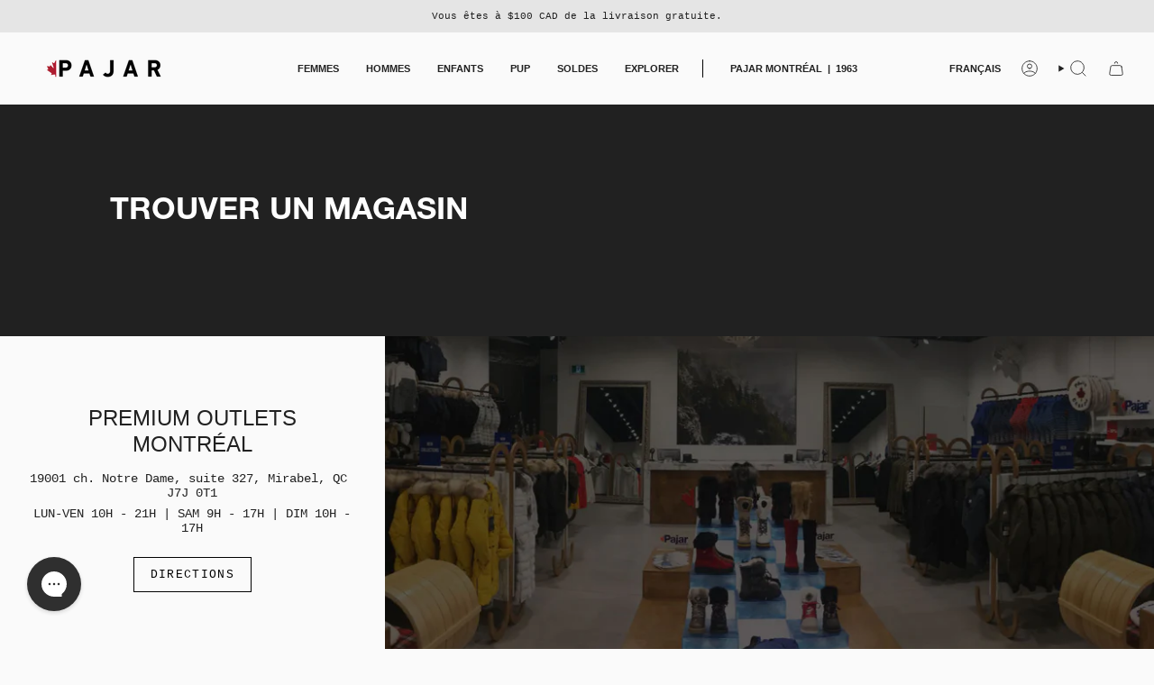

--- FILE ---
content_type: text/html; charset=utf-8
request_url: https://ca.pajar.com/fr/pages/trouver-un-magasin
body_size: 59988
content:















<!doctype html>
<html class="no-js no-touch supports-no-cookies">
<head>

  
    

      

      
  
    
  

    


  
<style>
  .filters-container-horizontal{
    display:none !important;
  }
  .top-center-container .filters-container-horizontal{
    display:flex !important;
  }
</style>

<style id="fast-simon-serp-css">
      .color-swatch, .fast-swatch-color-fallback {
        width: 10px !important;
        height: 20px !important;
      }
      .fs-product-title {
        margin: 0px !important;
      }
      /* Badges CSS */
      .fs-badges-wrapper{
        position: absolute;
        display: flex;
        top: 8px;
        left: 8px;
        height: auto !important;  
      }
      .fs-metafield-badge.fs-metafield-badge-1 {
        margin-right: 5px;
        background: #fff;
        color: #212121;
        font-size: 12px;
        font-weight: bold;
        padding: 4px 8px;
        /* border-radius: 4px; */
        z-index: 5;
        width: auto;
        text-align: center;
        text-transform: uppercase;
        font-weight: 500;
      }
      .fs-metafield-badge.fs-metafield-badge-2 {
        margin-right: 5px;
        background: #fff;
        color: #212121;
        font-size: 12px;
        font-weight: bold;
        padding: 4px 8px;
        /* border-radius: 4px; */
        z-index: 5;
        width: auto;
        text-align: center;
        text-transform: uppercase;
        font-weight: 500;
      }
      @media screen and (max-width: 768px) {
  .fs-metafield-badge.fs-metafield-badge-1, .fs-metafield-badge.fs-metafield-badge-2{
  padding: 3px 8px;
  }
  }
</style>







<script>
  var __fast_options = __fast_options || {};
  __fast_options.with_product_attributes = true; // ensure metafields are available
  __fast_options.full_product_url_path_redirect = true; // false for https://ca.pajar.com/products/kaj-women-s-lace-up-boot

  const colorMap = {
    black: 'Noir',
    beige: 'Beige',
    blue: 'Bleu',
    blush: 'Rose poudré',
    bone: 'Os',
    bordeaux: 'Bordeaux',
    brown: 'Brun',
    camel: 'Camel',
    charcoal: 'Anthracite',
    cherry: 'Cerise',
    chestnut: 'Châtaigne',
    cobalt: 'Cobalt',
    coco: 'Coco',
    coral: 'Corail',
    cream: 'Crème',
    fuchsia: 'Fuchsia',
    green: 'Vert',
    grey: 'Gris',
    khaki: 'Kaki',
    lilac: 'Lilas',
    natural: 'Naturel',
    navy: 'Marine',
    onyx: 'Onyx',
    orange: 'Orange',
    pink: 'Rose',
    platinum: 'Platine',
    plum: 'Prune',
    purple: 'Violet',
    rust: 'Rouille',
    silver: 'Argent',
    taupe: 'Taupe',
    violet: 'Violet',
    walnut: 'Noyer',
    white: 'Blanc',
    wine: 'Vin',
    gray: 'Gris',
    red: 'Rouge',
    rose: 'Rose',
    sand: 'Sable',
    yellow: 'Jaune',
    chocolate: 'Chocolat',
    biscotti: 'Biscotti',
    bordeau: 'Bordeau',
    brunette: 'Brunette',
    butter: 'Beurre',
    cognac: 'Cognac',
    cuoio: 'Cuoio',
    earth: 'Terre',
    honey: 'Miel',
    ice: 'Gris glacé',
    jeans: 'Jeans',
    'jeans blue': 'Bleu jeans',
    military: 'Camouflage',
    moka: 'Moka',
    'off white': 'Blanc cassé',
    pebble: 'Pierre',
    sage: 'Sauge',
    stone: 'Galet',
    toffee: 'Caramel',
    london: 'Londres',
    chalk: 'Craie',
    'light grey': 'Gris Clair',
    anthracite: 'Anthracite',
    'anthracite/preto': 'Anthracite/Noir',
    'ash/grigio': 'Gris Cendre/Grigio',
    'beige stardust': 'Beige Scintillant',
    'beige/gray': 'Beige/Gris',
    'bianco/preto': 'Bianco/Preto',
    'black /black': 'Noir/Noir',
    'black antilope': 'Noir Antilope',
    'black camo': 'Noir Camo',
    'black iron': 'Noir Fer',
    'black leather': 'Cuir Noir',
    'black metal': 'Noir Métal',
    'black mix': 'Mélange Noir',
    'black pearl': 'Perle Noire',
    'black pearl/beige': 'Noir Perlé/Beige',
    'black stardust': 'Noir Scintillant',
    'black stellare': 'Noir Scintillant',
    'black suede': 'Suède Noir',
    'black vintage print': 'Noir Imprimé Vintage',
    'black white': 'Noir Blanc',
    'black/black': 'Noir/Noir',
    'black/blue/dark teal': 'Noir/Bleu/Sarcelle',
    'black/bone/multi': 'Noir/Os/Multi',
    'black/bordeaux': 'Noir/Bordeaux',
    'black/brown fur': 'Noir/Brun Fourrure',
    'black/chalk': 'Noir/Craie',
    'black/charcoal': 'Noir/Charbon',
    'black/crystal': 'Noir Cristal',
    'black/elm bark': 'Noir/Écorce',
    'black/gold': 'Noir/Or',
    'black/grey fur': 'Noir/Gris/Fourrure',
    'black/khaki': 'Noir/Kaki',
    'black/navy': 'Noir/Bleu Marine',
    'black/silver': 'Noir/Argent',
    'black/white': 'Noir/Blanc',
    'black/white/black': 'Noir/Blanc/Noir',
    bordo: 'Bordeaux',
    'branco/preto': 'Blanc/Noir',
    brandy: 'Brandy',
    'bronze stellare': 'Bronze Stellaire',
    'brown/black': 'Brun/Noir',
    'brown/white': 'Brun/Blanc',
    buffalo: 'Buffle',
    'buffalo plaid': 'Carreaux Buffalo',
    burgundy: 'Bourgogne',
    camoflage: 'Camouflage',
    caramel: 'Caramel',
    castanho: 'Marron',
    champagne: 'Champagne',
    'charcoal iron': 'Charbon/Fer',
    'charcoal stellare flash': 'Charbon Stellaire Flash',
    chalk: 'Craie',
    clear: 'Transparent',
    'cognac/beige': 'Cognac/Beige',
    'cognac/chestnut': 'Cognac/Châtaigne',
    'cognac/ebony': 'Cognac/Ébène',
    'cognac/navy': 'Cognac/Bleu Marine',
    copper: 'Cuivré',
    'creme suede': 'Suède Crème',
    'cuopio / cream': 'Cuopio/Crème',
    'current red': 'Rouge Groseille',
    'dark blue': 'Bleu Foncé',
    'dark brown': 'Brun Foncé',
    'dark brown/black': 'Brun Foncé/Noir',
    'dark brown/military': 'Brun Foncé/Militaire',
    'dark brown/taupe': 'Brun Foncé/Taupe',
    'dark emerald': 'Émeraude Foncé',
    'dark grey': 'Gris Foncé',
    'dark grey/black': 'Gris Foncé/Noir',
    'dark oak': 'Chêne Foncé',
    'dark red': 'Rouge Foncé',
    'dk brown/black': 'Brun Foncé/Noir',
    'dk grey': 'Gris Foncé',
    'dusty pink': 'Rose Poudré',
    ebony: 'Ébène',
    'ecru suede': 'Suède Écru',
    gold: 'Doré',
    'gold metal': 'Métal Doré',
    'gold metal stellare': 'Métal Doré Stellaire',
    'gold stellare': 'Doré Stellaire',
    'gold/beige': 'Doré/Beige',
    golden: 'Doré',
    graphite: 'Graphite',
    'graphite/silver': 'Graphite/Argent',
    'grey/black': 'Gris/Noir',
    gunmetal: 'Canon de Fusil',
    'ice/grey/navy': 'Glace/Gris/Bleu Marine',
    ivory: 'Ivoire',
    'khaki/preto': 'Kaki/Noir',
    lamb: 'Agneau',
    'light grey': 'Gris Clair',
    'light ice/black': 'Glace Claire/Noir',
    'light pink': 'Rose Clair',
    lightgrey: 'Gris Clair',
    'lino suede': 'Suède Lin',
    magnolia: 'Magnolia',
    marino: 'Marine',
    marrone: 'Marron',
    'military green/black': 'Vert Militaire/Noir',
    'military/crystal': 'Militaire/Crystal',
    'military/military camo': 'Militaire/Camouflage Militaire',
    'mink suede': 'Suède Vison',
    multi: 'Multicolore',
    'multi black/white': 'Multicolore Noir/Blanc',
    'multi color': 'Multicolore',
    multicolor: 'Multicolore',
    mustard: 'Moutarde',
    'n/c': 'Sans Couleur',
    'navy/black': 'Bleu Marine/Noir',
    'navy/grey': 'Bleu Marine/Gris',
    'navy/silver': 'Bleu Marine/Argent',
    'navy/taupe': 'Bleu Marine/Taupe',
    nero: 'Noir',
    'neon green': 'Vert Néon',
    'neon lime': 'Citron Néon',
    'neon pink': 'Rose Néon',
    'neon pink/grey/black': 'Rose Néon/Gris/Noir',
    neutral: 'Neutre',
    'no color': 'Sans Couleur',
    'nude leather': 'Cuir Nude',
    olive: 'Olive',
    'olive camo': 'Camouflage Olive',
    'olive/black': 'Olive/Noir',
    'olive/dark brown': 'Olive/Brun Foncé',
    'olivia/preto': 'Olivia/Noir',
    offwhite: 'Blanc Cassé',
    'optical white': 'Blanc Optique',
    'ox blood': 'Bordeaux Foncé',
    oxblood: 'Bordeaux Foncé',
    'pewter fly': 'Étain',
    'pink gold stellare flash': 'Or Rose Stellaire Flash',
    'quarzo rosa': 'Quartz Rose',
    'red stellare': 'Rouge Stellaire',
    'red/bone': 'Rouge/Os',
    'red/bone/multi': 'Rouge/Os/Multicolore',
    'red/black': 'Rouge/Noir',
    'rose gold / black': 'Or Rose/Noir',
    rustic: 'Rustique',
    'rustic/black': 'Rustique/Noir',
    'safari / white': 'Safari/Blanc',
    'sand/black': 'Sable/Noir',
    sapphire: 'Saphir',
    shark: 'Gris Requin',
    'shark-teal': 'Requin/Sarcelle',
    'shark/bone': 'Requin/Os',
    'silver stellare flash': 'Argent Stellaire Flash',
    tabacco: 'Tabac',
    tan: 'Fauve',
    'tan/church': 'Fauve/Church',
    'taupe -violet': 'Taupe/Violet',
    'taupe / camello': 'Taupe/Camel',
    'taupe/black': 'Taupe/Noir',
    teal: 'Sarcelle',
    'testa di moro': 'Chocolat',
    turquoise: 'Turquoise',
    'walnut/setter': 'Noyer/Setter',
    'white iron': 'Blanc Fer',
    'white marble': 'Marbre Blanc',
    'white pearl': 'Perle Blanche',
    'white stellare': 'Blanc Stellaire',
    'white-coral': 'Blanc/Corail',
    'white-neon lime': 'Blanc/Citron Néon',
    'white/navy': 'Blanc/Bleu Marine',
    'white/silver': 'Blanc/Argent',
    whiskey: 'Whisky',
    woody: 'Bois',
  };


  const BADGE_TRANSLATIONS_FR = {
  "NEW": "NOUVEAU",
  "BESTSELLER": "MEILLEURE VENTE",
  "3-IN-1": "3-EN-1",
  "REVERSIBLE": "RÉVERSIBLE",
  };


  /* get all products to loop on */
  function getProductElements(element) {
    return [...element.querySelectorAll(`.fs-results-product-card`)];
  }

  /* remove label */
  function removeLabel(productElement) {
    const label = productElement.querySelector('.my-promo-label');
    if (label) {
      label.remove();
    }
  }

  function addSaleLabel(productElement, data) {
    const save = Math.round(((data.comparePrice - data.price) * 100) / data.comparePrice);

    var compareelement = productElement.querySelector('.compare-container');

    if (compareelement && productElement.querySelectorAll(`.my-promo-labels`).length === 0) {
      compareelement.insertAdjacentHTML('afterend', `<div class="my-promo-labels">Save ${save}%</div>`);
      productElement.querySelector('.info-container').style.gridTemplateAreas =
        '"title title title title" "compare compare price price" "promo promo promo promo" "colorSwatches colorSwatches colorSwatches colorSwatches"';
    }
  }

  function GetColorName(product) {
    const firstObjectWithColor = product.find((item) => 'Color' in item.attributes);
    const firstColor = firstObjectWithColor?.attributes.Color; // Using optional chaining for safety
    const formattedColor = firstColor ? firstColor.toLowerCase().replace('/', '_').replace(/ /g, '_') : null;
    return formattedColor;
  }

  /* Function to sanitize the color name */
  function sanitizeColorName(colorName) {
    return colorName.replace(/[^a-zA-Z0-9-_]/g, '_'); // Replace all non-alphanumeric characters with _
  }

  // function swatchHoverCallback(data) {
  //   if( data ){
  //     const swatchWrapperElement=data.swatchElement;
  //     setTimeout(()=>{
  //       if(swatchWrapperElement.querySelector(".fs-serp-tooltip") && colorMap[swatchWrapperElement.querySelector(".fs-serp-tooltip").innerHTML.toLowerCase()]) {
  //         swatchWrapperElement.querySelector(".fs-serp-tooltip").innerHTML=colorMap[swatchWrapperElement.querySelector(".fs-serp-tooltip").innerHTML.toLowerCase()]
  //       }

  //       let productElement = data.swatchElement.closest('.fs-product-card');

  //       // Find the product title element inside the productElement
  //       let productTitleElement = productElement.querySelector('.fs-product-title');

  //       // Check if the product title element exists
  //       if (productTitleElement) {
  //           // Get the current title text
  //           let titleText = productTitleElement.textContent;

  //           let regex = / - .*/;

  //           let newText = titleText.replace(regex, "");
  //           productTitleElement.textContent = newText;
  //       }

  //     },1);
  //   }
  // }

  // window.addEventListener('fs-custom-events-product-swatch-on-hover', (e) => {
  //     swatchHoverCallback(e.detail);
  // });

  // custom-tooltip-english-french
  function swatchHoverCallback(data) {
    if (data) {
      const swatchWrapperElement = data.swatchElement;
      setTimeout(() => {
        const tooltip = swatchWrapperElement.querySelector('.fs-serp-tooltip');

        if (tooltip) {
          const originalText = tooltip.innerHTML.toLowerCase();

          // Check Shopify locale and apply translation only for French
          if (Shopify.locale === 'fr' && colorMap[originalText]) {
            tooltip.innerHTML = colorMap[originalText];
          } else {
            tooltip.innerHTML = originalText.charAt(0).toUpperCase() + originalText.slice(1); // Capitalize
          }
        }

        let productElement = data.swatchElement.closest('.fs-product-card');
        let productTitleElement = productElement?.querySelector('.fs-product-title');

        if (productTitleElement) {
          let titleText = productTitleElement.textContent;
          let newText = titleText.replace(/ - .*/, '');
          productTitleElement.textContent = newText;
        }
      }, 1);
    }
  }

  window.addEventListener('fs-custom-events-product-swatch-on-hover', (e) => {
    swatchHoverCallback(e.detail);
  });

  /* helper: remove existing badges */
  function removeBadge(productElement) {
    productElement.querySelectorAll('.fs-metafield-badge').forEach((b) => b.remove());
  }

  /* helper: add badge with unique index class */
  function addBadge(productElement, badgeText, index) {
    if (!badgeText) return;

    const lang = Shopify.locale;
    let displayText = badgeText;
    //translate badges to France
    if (lang === 'fr' && BADGE_TRANSLATIONS_FR[badgeText]) {
      displayText = BADGE_TRANSLATIONS_FR[badgeText];
    }
    let badgesContainer = productElement.querySelector('.image-wrapper .fs-badges-wrapper');
    if (!badgesContainer) {
      const wrapper = productElement.querySelector('.image-wrapper');
      if (wrapper) {
        wrapper.insertAdjacentHTML('afterbegin', `<div class="fs-badges-wrapper"></div>`);
        badgesContainer = wrapper.querySelector('.fs-badges-wrapper');
      }
    }

    if (badgesContainer) {
      badgesContainer.insertAdjacentHTML(
        'beforeend',
        `<div class="fs-metafield-badge fs-metafield-badge-${index + 1}">
         ${displayText}
       </div>`
      );
    }
  }

  /* helper: get metafield/attribute values (limit 2) */
  function getAttributeValues(att, name, limit = 2) {
    let values = [];
    if (typeof att !== 'undefined' && att !== null) {
      for (let key in att) {
        if (att[key][0] === name) {
          values = att[key][1].slice(0, limit); // take up to 2
          break;
        }
      }
    }
    return values;
  }

  function hooks() {
    var lang = Shopify.locale;
    console.log('lang:' + lang);

    window.SerpOptions.registerHook('serp-filters', ({ facets, element }) => {
      if (window.innerWidth < 480 && lang == 'fr') {
        if (element.querySelector('.fs-modern-filters-title-container .fs-modern-filters-title-text')) {
          element.querySelector('.fs-modern-filters-title-container .fs-modern-filters-title-text').innerHTML =
            'Filtrer et trier';
        }
        if (
          element.querySelector('.fs-modern-filters-sorting-title') &&
          element.querySelector('.fs-modern-filters-sorting-title').innerHTML == 'Sorting'
        ) {
          element.querySelector('.fs-modern-filters-sorting-title').innerHTML = 'Trier';
        }
        if (element.querySelector('.fs-modern-mobile-filters-clear-all-button')) {
          element.querySelector('.fs-modern-mobile-filters-clear-all-button').innerHTML = 'Effacer';
        }
        if (element.querySelectorAll('.fs-modern-mobile-filters-apply-button span').length == 3) {
          const resultsParts = element.querySelectorAll('.fs-modern-mobile-filters-apply-button span');
          resultsParts[0].innerHTML = 'Voir';
          resultsParts[2].innerHTML = 'items';
        }
      }
      if (window.innerWidth > 820 && lang == 'fr') {
        element.querySelectorAll('#fs_filter_couleur .filters-option-text').forEach((colorFilter) => {
          if (colorMap[colorFilter.innerHTML.toLowerCase()])
            colorFilter.innerHTML = colorMap[colorFilter.innerHTML.toLowerCase()];
        });
      }
    });

    window.SerpOptions.registerHook('serp-product-grid', ({ products, element }) => {
      const productCards = element.querySelectorAll('.fs-results-product-card');

      productCards.forEach((card) => {
        const titleElement = card.querySelector('.fs-product-title');

        if (titleElement && !titleElement.querySelector('.custom-title-icon')) {
          const titleText = titleElement.textContent.toLowerCase();

          if (titleText.includes('ice gripper') || titleText.includes('ice-gripper')) {
            const icon = document.createElement('img');
            icon.src =
              'https://cdn.shopify.com/s/files/1/0068/2292/0303/files/ICE_GRIPPER_ICON_2f73a267-9625-465e-8e4d-9ae62224a991.svg?v=1744823403';
            icon.alt = 'Ice Gripper Icon';
            icon.className = 'custom-title-icon';
            icon.style.width = '16px';
            icon.style.height = '16px';
            icon.style.marginLeft = '4px';
            icon.style.verticalAlign = 'middle';

            titleElement.appendChild(icon);
          }
        }
      });

      productCards.forEach((card) => {
        const oldTitle = card.querySelector('.fs-product-title');
        if (!oldTitle) return;

        // Replace with H3 if needed
        const newTitle = document.createElement('h3');
        newTitle.innerHTML = oldTitle.innerHTML;
        newTitle.className = oldTitle.className;
        newTitle.setAttribute('style', oldTitle.getAttribute('style'));
        oldTitle.parentNode.replaceChild(newTitle, oldTitle);

        // Make sure the icon is not already added
        if (newTitle.querySelector('.custom-heritage-icon')) return;

        const titleText = newTitle.textContent.toLowerCase();
        if (titleText.includes('heritage')) {
          const icon = document.createElement('img');
          icon.src = 'https://cdn.shopify.com/s/files/1/0068/2292/0303/files/Heritage-icon.svg?v=1757427943';
          icon.alt = 'Heritage';
          icon.className = 'custom-heritage-icon';
          icon.style.width = '16px';
          icon.style.height = '16px';
          icon.style.marginLeft = '4px';
          icon.style.verticalAlign = 'middle';

          newTitle.appendChild(icon);
        }
      });

      
      var parent = element.closest('#fs-serp-page');

      //change filters place
      if (
        parent &&
        !parent.querySelector('.top-center-container .filters-container') &&
        parent.querySelector('.filters-container') &&
        parent.querySelector('.top-center-container')
      ) {
        parent
          .querySelector('.top-center-container')
          .insertBefore(
            parent.querySelector('.filters-container'),
            parent.querySelector('.top-center-container').firstChild
          );
      }
      //change summaryWrapper place
      if (
        window.innerWidth > 820 &&
        parent &&
        !parent.querySelector('.buttons-wrapper .summaryWrapper') &&
        parent.querySelector('.buttons-wrapper') &&
        parent.querySelector('.summaryWrapper')
      ) {
        parent
          .querySelector('.buttons-wrapper')
          .insertBefore(parent.querySelector('.summaryWrapper'), parent.querySelector('.buttons-wrapper').firstChild);
      }
      if (
        window.innerWidth < 480 &&
        parent &&
        !parent.querySelector('.fs-top-right-buttons-wrapper .summaryWrapper') &&
        parent.querySelector('.fs-top-right-buttons-wrapper') &&
        parent.querySelector('.summaryWrapper')
      ) {
        parent
          .querySelector('.fs-top-right-buttons-wrapper')
          .insertBefore(
            parent.querySelector('.summaryWrapper'),
            parent.querySelector('.fs-top-right-buttons-wrapper').firstChild
          );
      }

      if (parent && lang == 'fr') {
        // Translate "Search results for"
        const title = parent.querySelector('.top-center-container .title');
        if (title) {
          const existingCustomTitle = parent.querySelector('.titleWrapper .title.cstm');
          if (existingCustomTitle) {
            existingCustomTitle.remove();
          }
          const titleFR = title.cloneNode(true);
          titleFR.innerHTML = titleFR.innerHTML.replace('Search results for', 'Résultats de recherche pour');
          titleFR.innerHTML = titleFR.innerHTML.replace('No results for', 'Aucun résultat pour');
          titleFR.classList.add('cstm');
          if (parent.querySelector('.titleWrapper')) {
            parent.querySelector('.titleWrapper').appendChild(titleFR);
          }

          title.style.display = 'none';
          titleFR.style.display = 'block';
        }
        //translate did-you-mean
        if (parent.querySelector('.did-you-mean')) {
          parent.querySelector('.did-you-mean').innerHTML = parent
            .querySelector('.did-you-mean')
            .innerHTML.replace('Did you mean', ' Vous voulez dire');
        }

        //translate no-results
        if (parent.querySelector('.fs-no-results')) {
          parent.querySelector('.fs-no-results').innerHTML = parent
            .querySelector('.fs-no-results')
            .innerHTML.replace(
              'No results found. Showing top popular products you might want to consider...',
              'Aucun résultat trouvé. Afficher les produits les plus populaires que vous pourriez considérer...'
            );
        }

        if (parent.querySelector('.clear-all-button')) {
          parent.querySelector('.clear-all-button').innerHTML = 'Tout effacer';
        }

        //translate filters
        if (parent.querySelector('.filters-button-wrapper')) {
          parent.querySelector('.filters-button-wrapper').innerHTML = 'FILTRES';
        }

        var totalResultsElement = parent.querySelector('.fs-total-results-text');
        if (totalResultsElement) {
          // Get the text content of the element
          const textContent = totalResultsElement.textContent;

          // Use a regular expression to separate the number and the text
          const number = textContent.match(/\d+/)[0]; // Match the number
          const text = textContent.replace(number, '').trim(); // Extract the text and trim any extra spaces

          // Replace the text with the translated text
          const translatedText = text.replace('results', 'résultats');

          // Set the new content of the element
          totalResultsElement.textContent = `${number} ${translatedText}`;
        }

        var filtersButton = parent.querySelector('.filters-button-wrapper');
        if (window.innerWidth < 820 && filtersButton && filtersButton.innerHTML == 'FILTRES') {
          filtersButton.innerHTML = 'FILTRES';
        }
      }

      for (const productElement of getProductElements(element)) {
        /* get product data */
        const productID = productElement.dataset.productId;
        const data = products[productID];

        if (data) {
          console.log(data);

          let cleanTitle = data.title;
          if (cleanTitle && data.title.includes('-')) {
            data.title = data.title.split('-')[0].trim();
          }
          const titleElement = productElement.querySelector('.fs-product-title-wrapper .fs-product-title');
          if (titleElement) {
            titleElement.textContent = cleanTitle;
          }

          if(data.imageSrcset) {
           querySelector('.price')
          }

          // clear old badges
          removeBadge(productElement);

          // get metafield badges
          let badges = getAttributeValues(data.attributes, 'custom.badges');
          if (!badges.length) {
            badges = getAttributeValues(data.metafields, 'custom.badges');
          }
          // render up to 2 badges with unique class
          badges.forEach((badgeText, i) => addBadge(productElement, badgeText, i));

          /* add if comparePrice exist*/
          if (
            data &&
            data.comparePrice &&
            data.price &&
            parseFloat(data.comparePrice) > 0 &&
            parseFloat(data.comparePrice) > parseFloat(data.price)
          ) {
            addSaleLabel(productElement, data);
          }

          /* Get the Color code */
          const url = data && data.productURL ? data.productURL : '';
          var colorName = data && data.variants ? GetColorName(data.variants) : '';
          var sanitizedColorName = sanitizeColorName(colorName);

          // color swatches images
          var cswatch = `<span class="color-swatch-container fs-color-swatch-container" data-alt-url="${url}"><span class="color-swatch fast-swatch-color-fallback fast-swatch-color-${sanitizedColorName} isp-product-color-swatch-${sanitizedColorName} selected" style="cursor: pointer;margin: 5px;display: block;transition: .2s all ease-in-out;position: relative;border: none !important;box-shadow: none !important;border-radius: 0px !important;max-height: 16px !important;max-width: 16px !important;width: 25px;height: 25px;" data-disabled="false" title="${colorName}"></span><span class="color-swatch-color-name fs-color-name" style="display: none;">${colorName}</span></span>`;
          var allColorSwatches = productElement.querySelectorAll('.color-swatch-container');

          if (allColorSwatches.length == 0) {
            if (productElement.querySelectorAll(`.fast-swatch-color-${sanitizedColorName}`).length === 0) {
              productElement.querySelector('.color-swatches').insertAdjacentHTML('beforeend', cswatch);
            }
          }

          // Select the parent element of the element with the class fs-product-title-search-term
          const parentElement = productElement.querySelector('.fs-product-title');
          const priceElement = productElement.querySelector('.price');

          // Check if the element exists
          if (priceElement) {
            // Get the text content of the element
            let priceText = priceElement.textContent;

            // Remove the "From" string
            priceText = priceText.toLowerCase();
            priceText = priceText.replace('from', '');

            // Set the modified text content back to the element
            priceElement.textContent = priceText.trim(); // trim() to remove extra whitespace
          }

          // Select the parent element of the element with the class fs-product-title-search-term
          var stringtoremove = colorName.toUpperCase().replace('_', ' ');
          stringtoremove = ' - ' + stringtoremove;

          // Check if the parent element exists
          if (parentElement) {
            // Get the text content of the parent element
            let textContent = parentElement.textContent;

            let regex = / - .*/;

            let newText = textContent.replace(regex, '');
            parentElement.textContent = newText;
          }

          // Replace the product title with an H3 element
          const newElement = document.createElement('h3');
          newElement.innerHTML = parentElement.innerHTML;
          newElement.className = parentElement.className;
          newElement.setAttribute('style', parentElement.getAttribute('style'));
          parentElement.parentNode.replaceChild(newElement, parentElement);

          // Title cleanup + Ice Gripper icon
          const titleWrapper = productElement.querySelector('.fs-product-title');
          if (titleWrapper) {
            const nameEl = titleWrapper.querySelector('a') || titleWrapper;
            nameEl.textContent = (nameEl.textContent || '').split(' - ')[0];

            // Ice Gripper icon
            if (
              /ice[\s-]?gripper/.test(nameEl.textContent.toLowerCase()) &&
              !nameEl.querySelector('.custom-title-icon')
            ) {
              const icon = new Image();
              icon.src =
                'https://cdn.shopify.com/s/files/1/0068/2292/0303/files/ICE_GRIPPER_ICON_2f73a267-9625-465e-8e4d-9ae62224a991.svg?v=1744823403';
              icon.alt = 'Ice Gripper Icon';
              icon.className = 'custom-title-icon';
              icon.style.width = '16px';
              icon.style.height = '16px';
              icon.style.marginLeft = '4px';
              icon.style.verticalAlign = 'middle';
              nameEl.appendChild(icon);
            }

            // Heritage icon
            if (
              nameEl.textContent.toLowerCase().includes('heritage') &&
              !nameEl.querySelector('.custom-heritage-icon')
            ) {
              const icon = document.createElement('img');
              icon.src = 'https://cdn.shopify.com/s/files/1/0068/2292/0303/files/Heritage-icon.svg?v=1757427943';
              icon.alt = 'Heritage';
              icon.className = 'custom-heritage-icon';
              icon.style.width = '16px';
              icon.style.height = '16px';
              icon.style.marginLeft = '4px';
              icon.style.verticalAlign = 'middle';
              nameEl.appendChild(icon);
            }
          }
          /*
          try {            
            const defaultColor = getCurrentColor(data);
            if (defaultColor) {
              const defaultImages = getVariantImagesByColor(data, defaultColor);
              if (defaultImages.length > 0) {
                updateCarouselByColor(productElement, data, defaultColor);
              }
            }            
            setupColorSwatchSelection(productElement, data);
            console.log('✅ Carousel ready:', data.title);
          } catch (error) {
            console.error('❌ Carousel error:', error);
          }
          */
        }
      }
    });
  }

  // execution here
  if (window.SerpOptions) {
    hooks();
  } else {
    window.addEventListener('fast-serp-ready', function () {
      hooks();
    });
  }
</script>





  <meta name="google-site-verification" content="rS9ZMpmpdCSf0ndr66iOvm-FEMryjc1I8I9z8iRKGyc" />

  

  
  <meta name="msvalidate.01" content="7F8B798D996771595D0DB32DAA1D3B07" />





 <script>
  document.addEventListener('DOMContentLoaded', function() {
    // Select the button you want to click
    var autoPlayButton = document.querySelector('.deferred-media__poster');

    // Check if the button exists and click it
    if (autoPlayButton) {
      autoPlayButton.click();
    }
  });
</script>
  <meta charset="UTF-8">
  <meta http-equiv="X-UA-Compatible" content="IE=edge">
  <meta name="viewport" content="width=device-width, initial-scale=1.0">
  <meta name="theme-color" content="#d1a882">
  <link rel="canonical" href="https://ca.pajar.com/fr/pages/trouver-un-magasin">
  


 



  <!-- Hotjar Tracking Code for https://ca.pajar.com/ -->
<script>
    (function(h,o,t,j,a,r){
        h.hj=h.hj||function(){(h.hj.q=h.hj.q||[]).push(arguments)};
        h._hjSettings={hjid:6521853,hjsv:6};
        a=o.getElementsByTagName('head')[0];
        r=o.createElement('script');r.async=1;
        r.src=t+h._hjSettings.hjid+j+h._hjSettings.hjsv;
        a.appendChild(r);
    })(window,document,'https://static.hotjar.com/c/hotjar-','.js?sv=');
</script>

  <!-- ======================= Broadcast Theme V5.8.0 ========================= -->

  <link href="//ca.pajar.com/cdn/shop/t/257/assets/theme.css?v=32676185665708687821767642713" as="style" rel="preload">
  <link href="//ca.pajar.com/cdn/shop/t/257/assets/vendor.js?v=37228463622838409191767642713" as="script" rel="preload">
  <link href="//ca.pajar.com/cdn/shop/t/257/assets/theme.js?v=25935739080473096221767642713" as="script" rel="preload">
<style data-shopify>.loading { position: fixed; top: 0; left: 0; z-index: 99999; width: 100%; height: 100%; background: var(--bg); transition: opacity 0.2s ease-out, visibility 0.2s ease-out; }
    body.is-loaded .loading { opacity: 0; visibility: hidden; pointer-events: none; }
    .loading__image__holder { position: absolute; top: 0; left: 0; width: 100%; height: 100%; font-size: 0; display: flex; align-items: center; justify-content: center; }
    .loading__image__holder:nth-child(2) { opacity: 0; }
    .loading__image { max-width: 100px; max-height: 100px; object-fit: contain; }
    .loading--animate .loading__image__holder:nth-child(1) { animation: pulse1 2s infinite ease-in-out; }
    .loading--animate .loading__image__holder:nth-child(2) { animation: pulse2 2s infinite ease-in-out; }
    @keyframes pulse1 {
      0% { opacity: 1; }
      50% { opacity: 0; }
      100% { opacity: 1; }
    }
    @keyframes pulse2 {
      0% { opacity: 0; }
      50% { opacity: 1; }
      100% { opacity: 0; }
    }</style>
    <link rel="icon" type="image/png" href="//ca.pajar.com/cdn/shop/files/PAJAR-FAVICON-2024-BLACK.png?crop=center&height=32&v=1725462451&width=32">
  

  <!-- Title and description ================================================ -->
  


  <title>Magasin Pajar : Où acheter bottes et manteaux 
      | Pajar Canada</title>
  
  





  <meta
    name="description"
    content="Découvrez les magasins Pajar Canada pour des bottes, manteaux et vêtements d&#39;extérieur de haute qualité. Trouvez votre magasin le plus proche aujourd&#39;hui !"
  >

    

  


  
  <meta property="og:site_name" content="Pajar Canada">
<meta property="og:url" content="https://ca.pajar.com/fr/pages/trouver-un-magasin">
<meta property="og:title" content="Magasin Pajar : Où acheter bottes et manteaux">
<meta property="og:type" content="website">
<meta property="og:description" content="Découvrez les magasins Pajar Canada pour des bottes, manteaux et vêtements d&#39;extérieur de haute qualité. Trouvez votre magasin le plus proche aujourd&#39;hui !"><meta name="twitter:card" content="summary_large_image">
<meta name="twitter:title" content="Magasin Pajar : Où acheter bottes et manteaux">
<meta name="twitter:description" content="Découvrez les magasins Pajar Canada pour des bottes, manteaux et vêtements d&#39;extérieur de haute qualité. Trouvez votre magasin le plus proche aujourd&#39;hui !">

  <!-- CSS ================================================================== -->
  <style data-shopify>

    
    

    
      
    

    
      
    

    
    

    
      
    

    
      
    
  </style>

  
<style data-shopify>

:root {--scrollbar-width: 0px;





--COLOR-VIDEO-BG: #ededed;
--COLOR-BG-BRIGHTER: #ededed;--COLOR-BG: #fafafa;--COLOR-BG-ALPHA-25: rgba(250, 250, 250, 0.25);
--COLOR-BG-TRANSPARENT: rgba(250, 250, 250, 0);
--COLOR-BG-SECONDARY: #f7f9fa;
--COLOR-BG-SECONDARY-LIGHTEN: #ffffff;
--COLOR-BG-RGB: 250, 250, 250;

--COLOR-TEXT-DARK: #000000;
--COLOR-TEXT: #212121;
--COLOR-TEXT-LIGHT: #626262;


/* === Opacity shades of grey ===*/
--COLOR-A5:  rgba(33, 33, 33, 0.05);
--COLOR-A10: rgba(33, 33, 33, 0.1);
--COLOR-A15: rgba(33, 33, 33, 0.15);
--COLOR-A20: rgba(33, 33, 33, 0.2);
--COLOR-A25: rgba(33, 33, 33, 0.25);
--COLOR-A30: rgba(33, 33, 33, 0.3);
--COLOR-A35: rgba(33, 33, 33, 0.35);
--COLOR-A40: rgba(33, 33, 33, 0.4);
--COLOR-A45: rgba(33, 33, 33, 0.45);
--COLOR-A50: rgba(33, 33, 33, 0.5);
--COLOR-A55: rgba(33, 33, 33, 0.55);
--COLOR-A60: rgba(33, 33, 33, 0.6);
--COLOR-A65: rgba(33, 33, 33, 0.65);
--COLOR-A70: rgba(33, 33, 33, 0.7);
--COLOR-A75: rgba(33, 33, 33, 0.75);
--COLOR-A80: rgba(33, 33, 33, 0.8);
--COLOR-A85: rgba(33, 33, 33, 0.85);
--COLOR-A90: rgba(33, 33, 33, 0.9);
--COLOR-A95: rgba(33, 33, 33, 0.95);

--COLOR-BORDER: rgb(210, 210, 210);
--COLOR-BORDER-LIGHT: #e2e2e2;
--COLOR-BORDER-HAIRLINE: #f2f2f2;
--COLOR-BORDER-DARK: #9f9f9f;/* === Bright color ===*/
--COLOR-PRIMARY: #d1a882;
--COLOR-PRIMARY-HOVER: #c9813d;
--COLOR-PRIMARY-FADE: rgba(209, 168, 130, 0.05);
--COLOR-PRIMARY-FADE-HOVER: rgba(209, 168, 130, 0.1);
--COLOR-PRIMARY-LIGHT: #fcf6f0;--COLOR-PRIMARY-OPPOSITE: #ffffff;



/* === link Color ===*/
--COLOR-LINK: #212121;
--COLOR-LINK-HOVER: rgba(33, 33, 33, 0.7);
--COLOR-LINK-FADE: rgba(33, 33, 33, 0.05);
--COLOR-LINK-FADE-HOVER: rgba(33, 33, 33, 0.1);--COLOR-LINK-OPPOSITE: #ffffff;


/* === Product grid sale tags ===*/
--COLOR-SALE-BG: #ffffff;
--COLOR-SALE-TEXT: #313d48;

/* === Product grid badges ===*/
--COLOR-BADGE-BG: #444444;
--COLOR-BADGE-TEXT: #ffffff;

/* === Product sale color ===*/
--COLOR-SALE: #000000;

/* === Gray background on Product grid items ===*/--filter-bg: 1.0;/* === Helper colors for form error states ===*/
--COLOR-ERROR: #721C24;
--COLOR-ERROR-BG: #F8D7DA;
--COLOR-ERROR-BORDER: #F5C6CB;



  --RADIUS: 0px;
  --RADIUS-SELECT: 0px;

--COLOR-HEADER-BG: #000000;--COLOR-HEADER-BG-TRANSPARENT: rgba(0, 0, 0, 0);
--COLOR-HEADER-LINK: #212121;
--COLOR-HEADER-LINK-HOVER: rgba(33, 33, 33, 0.7);

--COLOR-MENU-BG: #fafafa;
--COLOR-MENU-LINK: #212121;
--COLOR-MENU-LINK-HOVER: rgba(33, 33, 33, 0.7);
--COLOR-SUBMENU-BG: #fafafa;
--COLOR-SUBMENU-LINK: #000000;
--COLOR-SUBMENU-LINK-HOVER: rgba(0, 0, 0, 0.7);
--COLOR-SUBMENU-TEXT-LIGHT: #4b4b4b;
--COLOR-MENU-TRANSPARENT: #ffffff;
--COLOR-MENU-TRANSPARENT-HOVER: rgba(255, 255, 255, 0.7);--COLOR-FOOTER-BG: #000000;
--COLOR-FOOTER-BG-HAIRLINE: #080808;
--COLOR-FOOTER-TEXT: #ffffff;
--COLOR-FOOTER-TEXT-A35: rgba(255, 255, 255, 0.35);
--COLOR-FOOTER-TEXT-A75: rgba(255, 255, 255, 0.75);
--COLOR-FOOTER-LINK: #e1e1e1;
--COLOR-FOOTER-LINK-HOVER: rgba(225, 225, 225, 0.7);
--COLOR-FOOTER-BORDER: #535353;

--TRANSPARENT: rgba(255, 255, 255, 0);

/* === Default overlay opacity ===*/
--overlay-opacity: 0;
--underlay-opacity: 1;
--underlay-bg: rgba(0,0,0,0.4);

/* === Custom Cursor ===*/
--ICON-ZOOM-IN: url( "//ca.pajar.com/cdn/shop/t/257/assets/icon-zoom-in.svg?v=182473373117644429561767642713" );
--ICON-ZOOM-OUT: url( "//ca.pajar.com/cdn/shop/t/257/assets/icon-zoom-out.svg?v=101497157853986683871767642713" );

/* === Custom Icons ===*/


  
  --ICON-ADD-BAG: url( "//ca.pajar.com/cdn/shop/t/257/assets/icon-add-bag.svg?v=23763382405227654651767642713" );
  --ICON-ADD-CART: url( "//ca.pajar.com/cdn/shop/t/257/assets/icon-add-cart.svg?v=3962293684743587821767642713" );
  --ICON-ARROW-LEFT: url( "//ca.pajar.com/cdn/shop/t/257/assets/icon-arrow-left.svg?v=136066145774695772731767642713" );
  --ICON-ARROW-RIGHT: url( "//ca.pajar.com/cdn/shop/t/257/assets/icon-arrow-right.svg?v=150928298113663093401767642713" );
  --ICON-SELECT: url("//ca.pajar.com/cdn/shop/t/257/assets/icon-select.svg?v=150573211567947701091767642713");


--PRODUCT-GRID-ASPECT-RATIO: 150.0%;

/* === Typography ===*/
--FONT-WEIGHT-BODY: 400;
--FONT-WEIGHT-BODY-BOLD: 700;

--FONT-STACK-BODY: "Courier New", Courier, monospace;
--FONT-STYLE-BODY: normal;
--FONT-STYLE-BODY-ITALIC: italic;
--FONT-ADJUST-BODY: 0.9;

--LETTER-SPACING-BODY: 0.0em;

--FONT-WEIGHT-HEADING: 400;
--FONT-WEIGHT-HEADING-BOLD: 700;

--FONT-UPPERCASE-HEADING: none;
--LETTER-SPACING-HEADING: 0.0em;

--FONT-STACK-HEADING: Helvetica, Arial, sans-serif;
--FONT-STYLE-HEADING: normal;
--FONT-STYLE-HEADING-ITALIC: italic;
--FONT-ADJUST-HEADING: 0.9;

--FONT-WEIGHT-SUBHEADING: 400;
--FONT-WEIGHT-SUBHEADING-BOLD: 700;

--FONT-STACK-SUBHEADING: "Courier New", Courier, monospace;
--FONT-STYLE-SUBHEADING: normal;
--FONT-STYLE-SUBHEADING-ITALIC: italic;
--FONT-ADJUST-SUBHEADING: 0.9;

--FONT-UPPERCASE-SUBHEADING: uppercase;
--LETTER-SPACING-SUBHEADING: 0.0em;

--FONT-STACK-NAV: Helvetica, Arial, sans-serif;
--FONT-STYLE-NAV: normal;
--FONT-STYLE-NAV-ITALIC: italic;
--FONT-ADJUST-NAV: 0.8;

--FONT-WEIGHT-NAV: 400;
--FONT-WEIGHT-NAV-BOLD: 700;

--LETTER-SPACING-NAV: 0.0em;

--FONT-SIZE-BASE: 0.9rem;
--FONT-SIZE-BASE-PERCENT: 0.9;

/* === Parallax ===*/
--PARALLAX-STRENGTH-MIN: 120.0%;
--PARALLAX-STRENGTH-MAX: 130.0%;--COLUMNS: 4;
--COLUMNS-MEDIUM: 3;
--COLUMNS-SMALL: 2;
--COLUMNS-MOBILE: 1;--LAYOUT-OUTER: 32px;
  --LAYOUT-GUTTER: 32px;
  --LAYOUT-OUTER-MEDIUM: 22px;
  --LAYOUT-GUTTER-MEDIUM: 22px;
  --LAYOUT-OUTER-SMALL: 16px;
  --LAYOUT-GUTTER-SMALL: 16px;--base-animation-delay: 0ms;
--line-height-normal: 1.375; /* Equals to line-height: normal; */--SIDEBAR-WIDTH: 270px;
  --SIDEBAR-WIDTH-MEDIUM: 258px;--DRAWER-WIDTH: 380px;--ICON-STROKE-WIDTH: 1px;/* === Button General ===*/
--BTN-FONT-STACK: "Courier New", Courier, monospace;
--BTN-FONT-WEIGHT: 400;
--BTN-FONT-STYLE: normal;
--BTN-FONT-SIZE: 13px;

--BTN-LETTER-SPACING: 0.1em;
--BTN-UPPERCASE: uppercase;
--BTN-TEXT-ARROW-OFFSET: -1px;

/* === Button Primary ===*/
--BTN-PRIMARY-BORDER-COLOR: #828c8e;
--BTN-PRIMARY-BG-COLOR: #212121;
--BTN-PRIMARY-TEXT-COLOR: #fafafa;


  --BTN-PRIMARY-BG-COLOR-BRIGHTER: #3b3b3b;


/* === Button Secondary ===*/
--BTN-SECONDARY-BORDER-COLOR: #2f3c4d;
--BTN-SECONDARY-BG-COLOR: #000000;
--BTN-SECONDARY-TEXT-COLOR: #ffffff;


  --BTN-SECONDARY-BG-COLOR-BRIGHTER: #1a1a1a;


/* === Button White ===*/
--TEXT-BTN-BORDER-WHITE: #fff;
--TEXT-BTN-BG-WHITE: #fff;
--TEXT-BTN-WHITE: #000;
--TEXT-BTN-BG-WHITE-BRIGHTER: #f2f2f2;

/* === Button Black ===*/
--TEXT-BTN-BG-BLACK: #000;
--TEXT-BTN-BORDER-BLACK: #000;
--TEXT-BTN-BLACK: #fff;
--TEXT-BTN-BG-BLACK-BRIGHTER: #1a1a1a;

/* === Default Cart Gradient ===*/

--FREE-SHIPPING-GRADIENT: linear-gradient(to right, var(--COLOR-PRIMARY-LIGHT) 0%, var(--COLOR-PRIMARY) 100%);

/* === Swatch Size ===*/
--swatch-size-filters: calc(1.15rem * var(--FONT-ADJUST-BODY));
--swatch-size-product: calc(2.2rem * var(--FONT-ADJUST-BODY));
}

/* === Backdrop ===*/
::backdrop {
  --underlay-opacity: 1;
  --underlay-bg: rgba(0,0,0,0.4);
}
</style>


  <link href="//ca.pajar.com/cdn/shop/t/257/assets/theme.css?v=32676185665708687821767642713" rel="stylesheet" type="text/css" media="all" />
<link href="//ca.pajar.com/cdn/shop/t/257/assets/swatches.css?v=157844926215047500451767642713" as="style" rel="preload">
    <link href="//ca.pajar.com/cdn/shop/t/257/assets/swatches.css?v=157844926215047500451767642713" rel="stylesheet" type="text/css" media="all" />
<style data-shopify>.swatches {
    --white: #FFFFFF;--black: #000000;--light-grey: #D3D3D3;--olive: #808000;--silver: #C0C0C0;--green: #008000;--pink: #FFC0CB;--navy: #000080;--neon-green: #39FF14;--elemental-blue: #007BA7;--desert: #EDC9AF;--military: #4B5320;--vert-militaire: #4B5320;--dark-brown: #654321;--charcoal: #36454F;--current-red: #EF3232;--graphite: #474A51;--atlantic-blue: #49759C;--grey: #808080;--ox-blood: #800020;--purple: #800080;--red: #FF0000;--oxblood: #800020;--dark-blue: #00008B;--gunmetal: #2A3439;--off-white: #F8F8FF;--dark-oak: #663300;--caramel: #FFD59A;--cream: #FFFDD0;--sand: #C2B280;--chestnut: #954535;--marino: #4863A0;--cobalt: #0047AB;--blue: #0000FF;--woody: #A52A2A;--rustic: #8B4513;--tan: #D2B48C;--ivory: #FFFFF0;--copper: #B87333;--sapphire: #0F52BA;--champagne: #F7E7CE;--beige: #F5F5DC;--dark-red: #8B0000;--cognac: #964B00;--taupe: #483C32;--marrone: #806517;--shark: #6D7973;--mustard: #FFDB58;--black-iron: #42463D;--ebony: #555D50;--chocolate: #7B3F00;--yellow: #FFFF00;--optical-white: #FFFFFF;--black-leather: #101010;--white-iron: #E8E8E8;--natural: #AA9862;--orange: #FFA500;--light-ice: #D8F0FA;--toffee: #663300;--whiskey: #D4915D;--castanho: #8B4513;--neon-pink: #FF1493;--neon-lime: #89FE05;--dark-emerald: #046307;--rose: #FF007F;--ginger: #A85751;--teal: #008080;--magnolia: #F2E1D0;--camel: #C19A6B;--wine: #722F37;--tabacco: #6F4E37;--bone: #E3DAC9;--lamb: #E6DAB3;--neutral: #F5F5DC;--n-c: #N/A;--nero: #252525;--white-marble: #EAEAEA;--gold-stellare: #D4AF37;--black-suede: #101010;--brown: #A52A2A;--offwhite: #F8F8FF;--dark-grey: #A9A9A9;--black-metal: #42463D;--gold-metal: #D4AF37;--black-antilope: #303030;--white-pearl: #FDFEFE;--black-pearl: #1E1E1E;--red-stellare: #CF1020;--gold-metal-stellare: #D4AF37;--clear-black: #101010;--clear: #FFFFFF;--buffalo: #A52A2A;--sage: #9EA587;--charcoal-iron: #36454F;--dk-grey: #696969;--mink-suede: #9E7660;--quarzo-rosa: #E8CCCF;--creme-suede: #FFFDD0;--testa-di-moro: #5F453F;--anthracite-preto: url(//ca.pajar.com/cdn/shop/files/ANTHRACITE_PRETO_small.png?v=15516142600429090062);--beige-gray: url(//ca.pajar.com/cdn/shop/files/BEIGE_GRAY_small.png?v=7571625278327473002);--beige-stardust: url(//ca.pajar.com/cdn/shop/files/BEIGE_STARDUST_small.png?v=10229606361653923948);--bianco-preto: url(//ca.pajar.com/cdn/shop/files/BIANCO_PRETO_small.png?v=16830120301662424561);--black-beige: url(//ca.pajar.com/cdn/shop/files/BLACK_BEIGE_small.png?v=1421314263040865700);--black-black: url(//ca.pajar.com/cdn/shop/files/BLACK_BLACK_small.png?v=9986184126429009386);--black-blue-dark-teal: url(//ca.pajar.com/cdn/shop/files/BLACK_BLUE_DARK_TEAL_small.png?v=8469624927285204802);--black-bone-multi: url(//ca.pajar.com/cdn/shop/files/BLACK_BONE_MULTI_small.png?v=15482162791205516917);--black-bordeaux: url(//ca.pajar.com/cdn/shop/files/BLACK_BORDEAUX_small.png?v=12333029843714171949);--black-charcoal: url(//ca.pajar.com/cdn/shop/files/BLACK_CHARCOAL_small.png?v=18106380362015822754);--black-crystal: url(//ca.pajar.com/cdn/shop/files/BLACK_CRYSTAL_small.png?v=9114462092035824434);--black-elm-bark: url(//ca.pajar.com/cdn/shop/files/BLACK_ELM_BARK_small.png?v=17875488696818623335);--black-gold: url(//ca.pajar.com/cdn/shop/files/BLACK_GOLD_small.png?v=13477707097083966705);--black-khaki: url(//ca.pajar.com/cdn/shop/files/BLACK_KHAKI_small.png?v=3971670581074321685);--black-mix: url(//ca.pajar.com/cdn/shop/files/BLACK_MIX_small.png?v=17955059779243265970);--black-navy: url(//ca.pajar.com/cdn/shop/files/BLACK_NAVY_small.png?v=7741903429635569410);--black-pearl-beige: url(//ca.pajar.com/cdn/shop/files/BLACK_PEARL_BEIGE_small.png?v=14093288508158211229);--black-silver: url(//ca.pajar.com/cdn/shop/files/BLACK_SILVER_small.png?v=10309779773985210536);--black-stellare: url(//ca.pajar.com/cdn/shop/files/BLACK_STELLARE_small.png?v=17955059779243265970);--black-white-black: url(//ca.pajar.com/cdn/shop/files/BLACK_WHITE_BLACK_small.png?v=7830434718555674941);--black-white: url(//ca.pajar.com/cdn/shop/files/BLACK_WHITE_small.png?v=3429609122382099437);--bronze-stellare: url(//ca.pajar.com/cdn/shop/files/BRONZE_STELLARE_small.png?v=13161046696690263429);--brown-black: url(//ca.pajar.com/cdn/shop/files/BROWN_BLACK_small.png?v=7443413525126641510);--brown-white: url(//ca.pajar.com/cdn/shop/files/BROWN_WHITE_small.png?v=18082333984174519802);--cognac-beige: url(//ca.pajar.com/cdn/shop/files/COGNAC_BEIGE_small.png?v=5159863990046300761);--cognac-navy: url(//ca.pajar.com/cdn/shop/files/COGNAC_NAVY_small.png?v=1857644694618787436);--dark-brown-black: url(//ca.pajar.com/cdn/shop/files/DARK_BROWN_BLACK_small.png?v=9363137159763276637);--grey-black: url(//ca.pajar.com/cdn/shop/files/GREY_BLACK_small.png?v=7597744488049143414);--khaki-preto: url(//ca.pajar.com/cdn/shop/files/KHAKI_PRETO_small.png?v=5534806413136870032);--khaki: url(//ca.pajar.com/cdn/shop/files/KHAKI_small.png?v=3369832779878629311);--military-crystal: url(//ca.pajar.com/cdn/shop/files/MILITARY_CRYSTAL_small.png?v=2736265971614200683);--military-green-black: url(//ca.pajar.com/cdn/shop/files/MILITARY_GREEN_BLACK_small.png?v=12801465804064050378);--vert-militaire-noir: url(//ca.pajar.com/cdn/shop/files/MILITARY_GREEN_BLACK_small.png?v=12801465804064050378);--multi-black-white: url(//ca.pajar.com/cdn/shop/files/MULTI_BLACK_WHITE_small.png?v=3429609122382099437);--navy-grey: url(//ca.pajar.com/cdn/shop/files/NAVY_GREY_small.png?v=4029591799246921376);--navy-silver: url(//ca.pajar.com/cdn/shop/files/NAVY_SILVER_small.png?v=3014430707860331867);--navy-taupe: url(//ca.pajar.com/cdn/shop/files/NAVY_TAUPE_small.png?v=13058778414078706269);--olive-dark-brown: url(//ca.pajar.com/cdn/shop/files/OLIVE_DARK_BROWN_small.png?v=10234466202378579050);--olivia-preto: url(//ca.pajar.com/cdn/shop/files/OLIVIA_PRETO_small.png?v=16243688778116464213);--red-black: url(//ca.pajar.com/cdn/shop/files/RED_BLACK_small.png?v=14658339694868825888);--red-bone-multi: url(//ca.pajar.com/cdn/shop/files/RED_BONE_MULTI_small.png?v=15262400718508853026);--red-bone: url(//ca.pajar.com/cdn/shop/files/RED_BONE_small.png?v=15262400718508853026);--rustic-black: url(//ca.pajar.com/cdn/shop/files/RUSTIC_BLACK_small.png?v=9816235410488581040);--safari-white: url(//ca.pajar.com/cdn/shop/files/SAFARI___WHITE_small.png?v=5474163486879300672);--shark-bone: url(//ca.pajar.com/cdn/shop/files/SHARK_BONE_small.png?v=3991184949706032879);--shark-teal: url(//ca.pajar.com/cdn/shop/files/SHARK-TEAL_small.png?v=9647385698689629073);--taupe-black: url(//ca.pajar.com/cdn/shop/files/TAUPE_BLACK_small.png?v=7976629910778873415);--walnut-setter: url(//ca.pajar.com/cdn/shop/files/WALNUT_SETTER_small.png?v=15076570370675884221);--white-black: url(//ca.pajar.com/cdn/shop/files/WHITE_BLACK_small.png?v=16830120301662424561);--white-navy: url(//ca.pajar.com/cdn/shop/files/White_Navy_small.png?v=8808770803787446051);--white-stellare: url(//ca.pajar.com/cdn/shop/files/WHITE_STELLARE_small.png?v=17955059779243265970);--white-neon-lime: url(//ca.pajar.com/cdn/shop/files/WHITE-NEON_LIME_small.png?v=16698213040606828105);--blanc: #FFFFFF;--noir: #000000;--gris-clair: #D3D3D3;--argent: #C0C0C0;--vert: #008000;--marine: #000080;--bleu-marine: #000080;--vert-neon: #39FF14;--bleu-elementaire: #007BA7;--desert: #EDC9AF;--militaire: #4B5320;--marron-fonce: #654321;--charbon: #36454F;--rouge-actuel: #EF3232;--bleu-atlantique: #49759C;--gris: #808080;--sang-de-boeuf: #800020;--violet: #800080;--rouge: #FF0000;--creme: #FFFDD0;--sable: #C2B280;--chataigne: #954535;--bleu: #0000FF;--bois: #A52A2A;--rustique: #8B4513;--brun-clair: #D2B48C;--ivoire: #FFFFF0;--cuivre: #B87333;--saphir: #0F52BA;--rouge-fonce: #8B0000;--requin: #6D7973;--moutarde: #FFDB58;--ebene: #555D50;--chocolat: #7B3F00;--jaune: #FFFF00;--os: #E3DAC9;--neutre: #F5F5DC;--anthracite: #515151;--olive-black: #739153;--black-irides: url(//ca.pajar.com/cdn/shop/files/BLACK_IRON_small.png?v=1493265917382763082);--black-nubuck: url(//ca.pajar.com/cdn/shop/files/BLACK_STELLAR_small.png?v=17955059779243265970);--black-stellar: url(//ca.pajar.com/cdn/shop/files/Black-Tumbled_small.png?v=17955059779243265970);--black-tumbled: url(//ca.pajar.com/cdn/shop/files/BLACK_small.png?v=36533);--black-dark-grey: url(//ca.pajar.com/cdn/shop/files/BLACK_DARK_GREY_small.png?v=17670155145776670708);--black-grey: url(//ca.pajar.com/cdn/shop/files/BLACK_GREY_small.png?v=6836701756155963850);--black-ice: url(//ca.pajar.com/cdn/shop/files/BLACK_ICE_small.png?v=15273366608734867021);--black-red: url(//ca.pajar.com/cdn/shop/files/BLACK_RED_small.png?v=1809209031678286574);--black-shark: url(//ca.pajar.com/cdn/shop/files/BLACK_SHARK_small.png?v=5491370085248821853);--brandy: url(//ca.pajar.com/cdn/shop/files/BRANDY_small.png?v=3866705471664332393);--brown-beige: url(//ca.pajar.com/cdn/shop/files/BROWN_small.png?v=36533);--brown-cognac: url(//ca.pajar.com/cdn/shop/files/BROWN_COGNAC_small.png?v=10902147006084204557);--cognac-blue: url(//ca.pajar.com/cdn/shop/files/COGNAC_BLUE_small.png?v=14510706747999811234);--dark-brown-cognac: url(//ca.pajar.com/cdn/shop/files/DARK_BROWN_small.png?v=8359737680937994615);--dark-brown-grey: url(//ca.pajar.com/cdn/shop/files/DARK_BROWN_GREY_small.png?v=11455160402436846183);--dark-grey-cognac: url(//ca.pajar.com/cdn/shop/files/DARK_GREY_COGNAC_small.png?v=11543800119503992418);--dk-grey-ice: url(//ca.pajar.com/cdn/shop/files/DK_GREY-ICE_small.png?v=11454147757884404645);--dk-olive-black: url(//ca.pajar.com/cdn/shop/files/DK_OLIVE-BLACK_small.png?v=4976045765284443451);--gold-stellar: url(//ca.pajar.com/cdn/shop/files/GOLD_STELLAR_small.png?v=17476279998136414006);--gold-sand: url(//ca.pajar.com/cdn/shop/files/GOLD_SAND_small.png?v=9769113715287237570);--graphite-liquid: url(//ca.pajar.com/cdn/shop/files/GRAPHITE_small.png?v=36533);--khaki-peacock: url(//ca.pajar.com/cdn/shop/files/KHAKI_PEACOCK_small.png?v=4298332520117434776);--light-nude: url(//ca.pajar.com/cdn/shop/files/LIGHT_NUDE_small.png?v=4595688664086856965);--light-sand-leather: url(//ca.pajar.com/cdn/shop/files/Light_Sand_Leather_small.png?v=9676558019503389651);--lime: url(//ca.pajar.com/cdn/shop/files/LIME_small.png?v=17020075426442121768);--metallic-sapphire: url(//ca.pajar.com/cdn/shop/files/Metallic_Sapphire_small.png?v=8804648295446109420);--midnight-plum: url(//ca.pajar.com/cdn/shop/files/Midnight_Plum_small.png?v=4697941872274596844);--military-green: url(//ca.pajar.com/cdn/shop/files/MILITARY_small.png?v=36533);--military-military: url(//ca.pajar.com/cdn/shop/files/MILITARY_MILITARY_small.png?v=3764908966274697335);--navy-crystal: url(//ca.pajar.com/cdn/shop/files/NAVY_CRYSTAL_small.png?v=5223704605964729391);--navy-orange: url(//ca.pajar.com/cdn/shop/files/NAVY_ORANGE_small.png?v=4337312787785599711);--off-white-sand: url(//ca.pajar.com/cdn/shop/files/OFF_WHITE-SAND_small.png?v=8344666553055110468);--ox-blood-cognac: url(//ca.pajar.com/cdn/shop/files/OX_BLOOD_COGNAC_small.png?v=8157568323903356579);--rose-gold: url(//ca.pajar.com/cdn/shop/files/ROSE_GOLD_small.png?v=13941121106176667609);--or-rose: url(//ca.pajar.com/cdn/shop/files/ROSE_GOLD_small.png?v=13941121106176667609);--sand-iron: url(//ca.pajar.com/cdn/shop/files/SAND_small.png?v=36533);--silver-white: url(//ca.pajar.com/cdn/shop/files/SILVER_WHITE_small.png?v=12043976691276155101);--tan-charcoal: url(//ca.pajar.com/cdn/shop/files/TAN_CHARCOAL_small.png?v=5755436274554689492);--white-iridesce: url(//ca.pajar.com/cdn/shop/files/WHITE_small.png?v=36533);--white-ice: url(//ca.pajar.com/cdn/shop/files/WHITE_ICE_small.png?v=12105973338927045359);--woody-chestnut: url(//ca.pajar.com/cdn/shop/files/WOODY_CHESTNUT_small.png?v=3483000016700759311);--black-leather: #000000;--tan-suede: #D2B48C;--grey-suede: #808080;--dk-brown-leather: #654321;--cuir-noir: #000000;--suede-tan: #D2B48C;--suede-gris: #808080;--cuir-brun-fonce: #654321;--chalk: #F8F3DE;--craie: #F8F3DE;--chestnut-black: url(//ca.pajar.com/cdn/shop/files/CHESTNUT_BLACK_small.png?v=9170875827118618325);--military-green-dark-brown: url(//ca.pajar.com/cdn/shop/files/DARKBROWN_MILITARY_small.jpg?v=4899267427121899432);--vert-militaire-brun-fonce: url(//ca.pajar.com/cdn/shop/files/DARKBROWN_MILITARY_small.jpg?v=4899267427121899432);--chestnut-brown: url(//ca.pajar.com/cdn/shop/files/CHESTNUT_BROWN_small.png?v=9614076410074280320);--ground-coffee-black: url(//ca.pajar.com/cdn/shop/files/CHESTNUT_BLACK_small.png?v=9170875827118618325);--cafe-moulu-noir: url(//ca.pajar.com/cdn/shop/files/CHESTNUT_BLACK_small.png?v=9170875827118618325);--black-chalk: url(//ca.pajar.com/cdn/shop/files/BLACK_CHALK_small.png?v=5587862701392506188);--noir-craie: url(//ca.pajar.com/cdn/shop/files/BLACK_CHALK_small.png?v=5587862701392506188);--ground-coffee: url(//ca.pajar.com/cdn/shop/files/GROUNDCOFFEE_small.png?v=11925520451419164843);--black-dark-brown: url(//ca.pajar.com/cdn/shop/files/BLACK_DARKBROWN_small.png?v=5773446414742239065);--brun-fonce-noir: url(//ca.pajar.com/cdn/shop/files/BLACK_DARKBROWN_small.png?v=5773446414742239065);--burgundy: #800020;--bourgogne: #800020;--chalk-chestnut: url(//ca.pajar.com/cdn/shop/files/CHALK_CHESTNUT_small.png?v=4557078440924269444);--craie-noyer: url(//ca.pajar.com/cdn/shop/files/CHALK_CHESTNUT_small.png?v=4557078440924269444);--cognac-black: url(//ca.pajar.com/cdn/shop/files/COGNAC_BLACK_small.png?v=13171580471348695904);--cognac-noir: url(//ca.pajar.com/cdn/shop/files/COGNAC_BLACK_small.png?v=13171580471348695904);--dark-grey-black: url(//ca.pajar.com/cdn/shop/files/DARKGREY_BLACK_small.png?v=2296465902439015875);--gris-fonce-noir: url(//ca.pajar.com/cdn/shop/files/DARKGREY_BLACK_small.png?v=2296465902439015875);--mulberry: #681D35;--murier: #681D35;--dusk-blue: #596299;--bleu-crepuscule: #596299;--emerald: #074046;--emeraude: #074046;
  }</style>
<script>
    if (window.navigator.userAgent.indexOf('MSIE ') > 0 || window.navigator.userAgent.indexOf('Trident/') > 0) {
      document.documentElement.className = document.documentElement.className + ' ie';

      var scripts = document.getElementsByTagName('script')[0];
      var polyfill = document.createElement("script");
      polyfill.defer = true;
      polyfill.src = "//ca.pajar.com/cdn/shop/t/257/assets/ie11.js?v=144489047535103983231767642713";

      scripts.parentNode.insertBefore(polyfill, scripts);
    } else {
      document.documentElement.className = document.documentElement.className.replace('no-js', 'js');
    }

    document.documentElement.style.setProperty('--scrollbar-width', `${getScrollbarWidth()}px`);

    function getScrollbarWidth() {
      // Creating invisible container
      const outer = document.createElement('div');
      outer.style.visibility = 'hidden';
      outer.style.overflow = 'scroll'; // forcing scrollbar to appear
      outer.style.msOverflowStyle = 'scrollbar'; // needed for WinJS apps
      document.documentElement.appendChild(outer);

      // Creating inner element and placing it in the container
      const inner = document.createElement('div');
      outer.appendChild(inner);

      // Calculating difference between container's full width and the child width
      const scrollbarWidth = outer.offsetWidth - inner.offsetWidth;

      // Removing temporary elements from the DOM
      outer.parentNode.removeChild(outer);

      return scrollbarWidth;
    }

    let root = '/fr';
    if (root[root.length - 1] !== '/') {
      root = root + '/';
    }

    window.theme = {
      routes: {
        root: root,
        cart_url: '/fr/cart',
        cart_add_url: '/fr/cart/add',
        cart_change_url: '/fr/cart/change',
        product_recommendations_url: '/fr/recommendations/products',
        predictive_search_url: '/fr/search/suggest',
        addresses_url: '/fr/account/addresses'
      },
      assets: {
        photoswipe: '//ca.pajar.com/cdn/shop/t/257/assets/photoswipe.js?v=162613001030112971491767642713',
        smoothscroll: '//ca.pajar.com/cdn/shop/t/257/assets/smoothscroll.js?v=37906625415260927261767642713',
      },
      strings: {
        addToCart: "Ajouter au panier",
        cartAcceptanceError: "Vous devez accepter nos termes et conditions.",
        soldOut: "Épuisé",
        from: "À partir de",
        preOrder: "Pré-commander",
        sale: "En solde",
        subscription: "Abonnement",
        unavailable: "Non disponible",
        unitPrice: "Prix ​​unitaire",
        unitPriceSeparator: "par",
        shippingCalcSubmitButton: "Calculez les frais de livraison",
        shippingCalcSubmitButtonDisabled: "Calcul...",
        selectValue: "Sélectionnez la valeur",
        selectColor: "Sélectionnez la couleur",
        oneColor: "couleur",
        otherColor: "couleurs",
        upsellAddToCart: "Ajouter",
        free: "Gratuit",
        swatchesColor: "Couleur",
        sku: "SKU",
      },
      settings: {
        cartType: "drawer",
        customerLoggedIn: null ? true : false,
        enableQuickAdd: true,
        enableAnimations: true,
        variantOnSale: true,
        collectionSwatchStyle: "grid",
        swatchesType: "theme"
      },
      sliderArrows: {
        prev: '<button type="button" class="slider__button slider__button--prev" data-button-arrow data-button-prev>' + "Précédent" + '</button>',
        next: '<button type="button" class="slider__button slider__button--next" data-button-arrow data-button-next>' + "Suivant" + '</button>',
      },
      moneyFormat: true ? "${{amount}} CAD" : "${{amount}} CAD",
      moneyWithoutCurrencyFormat: "${{amount}} CAD",
      moneyWithCurrencyFormat: "${{amount}} CAD",
      subtotal: 0,
      info: {
        name: 'broadcast'
      },
      version: '5.8.0'
    };

    let windowInnerHeight = window.innerHeight;
    document.documentElement.style.setProperty('--full-height', `${windowInnerHeight}px`);
    document.documentElement.style.setProperty('--three-quarters', `${windowInnerHeight * 0.75}px`);
    document.documentElement.style.setProperty('--two-thirds', `${windowInnerHeight * 0.66}px`);
    document.documentElement.style.setProperty('--one-half', `${windowInnerHeight * 0.5}px`);
    document.documentElement.style.setProperty('--one-third', `${windowInnerHeight * 0.33}px`);
    document.documentElement.style.setProperty('--one-fifth', `${windowInnerHeight * 0.2}px`);
  </script>

  

  <!-- Theme Javascript ============================================================== -->
  <script src="//ca.pajar.com/cdn/shop/t/257/assets/vendor.js?v=37228463622838409191767642713" defer="defer"></script>
  <script src="//ca.pajar.com/cdn/shop/t/257/assets/theme.js?v=25935739080473096221767642713" defer="defer"></script><!-- Shopify app scripts =========================================================== -->


  









<script>
(async function() {
  const CA_DOMAIN = 'https://ca.pajar.com';
  const US_DOMAIN = 'https://us.pajar.com';
  
  const COLLECTION_MAP = {
    'womens-outerwear': 'women-outerwear',
    'womens-footwear': 'women-footwear',
    'womens-jackets': 'women-jackets',
    'mens-outerwear': 'men-outerwear',
    'mens-footwear': 'men-footwear',
    'mens-jackets': 'men-jackets',
    'all-women': 'women-all-products',
    'all-men': 'men-all-products',
    'heritage': 'heritage-collection'
  };
  
  const PRODUCT_MAP = {
    'alpine-parka-jacket': 'alpine-parka-womens-jacket',
    'leather-utility-boot-black-white': 'leather-utility-boot-in-black-white',
    'faith-womens-heritage-ankle-boot': 'faith-womens-heritage-ankle-boot'
  };
  
  const frTag = document.getElementById('hreflang-fr');
  if (!frTag) return;
  
  const resourceType = frTag.dataset.type;
  const currentLocale = frTag.dataset.locale;
  const currentHandle = frTag.dataset.handle;
  
  if (!resourceType || !currentHandle) return;
  
  try {
    let enHandle, frHandle;
    
    if (currentLocale === 'en') {
      enHandle = currentHandle;
      const frUrl = `/fr/${resourceType}/${currentHandle}`;
      const response = await fetch(frUrl, { method: 'HEAD', redirect: 'follow' });
      const finalUrl = response.url;
      frHandle = finalUrl.split(`/${resourceType}/`)[1]?.split('?')[0]?.split('/')[0];
      
    } else {
      frHandle = currentHandle;
      const enUrl = `/${resourceType}/${currentHandle}`;
      const response = await fetch(enUrl, { method: 'HEAD', redirect: 'follow' });
      const finalUrl = response.url;
      enHandle = finalUrl.split(`/${resourceType}/`)[1]?.split('?')[0]?.split('/')[0];
    }
    
    if (!enHandle || !frHandle) return;
    
    const mapping = resourceType === 'collections' ? COLLECTION_MAP : PRODUCT_MAP;
    const usHandle = mapping[enHandle] || enHandle;
    
    // Update hreflang tags
    document.getElementById('hreflang-fr').href = `${CA_DOMAIN}/fr/${resourceType}/${frHandle}`;
    document.getElementById('hreflang-en').href = `${CA_DOMAIN}/${resourceType}/${enHandle}`;
    document.getElementById('hreflang-us').href = `${US_DOMAIN}/${resourceType}/${usHandle}`;
    document.getElementById('hreflang-default').href = `${CA_DOMAIN}/${resourceType}/${enHandle}`;
    
    // **FIX LANGUAGE SWITCHER LINKS**
    // Find all language switcher links and update them
    const langSwitchers = document.querySelectorAll('a[href*="/localization"], [data-locale-switcher]');
    
    langSwitchers.forEach(link => {
      const href = link.getAttribute('href');
      
      if (currentLocale === 'en' && href && href.includes('locale=fr')) {
        // Update FR switcher to use correct FR handle
        link.setAttribute('href', `${CA_DOMAIN}/fr/${resourceType}/${frHandle}`);
      } else if (currentLocale === 'fr' && href && href.includes('locale=en')) {
        // Update EN switcher to use correct EN handle
        link.setAttribute('href', `${CA_DOMAIN}/${resourceType}/${enHandle}`);
      }
    });
    
    // Also update Shopify's default language selector
    const localizationForm = document.querySelector('localization-form, .shopify-localization-form');
    if (localizationForm) {
      const links = localizationForm.querySelectorAll('a');
      links.forEach(link => {
        if (currentLocale === 'en' && link.textContent.toLowerCase().includes('fr')) {
          link.setAttribute('href', `${CA_DOMAIN}/fr/${resourceType}/${frHandle}`);
        } else if (currentLocale === 'fr' && link.textContent.toLowerCase().includes('en')) {
          link.setAttribute('href', `${CA_DOMAIN}/${resourceType}/${enHandle}`);
        }
      });
    }
    
    console.log('Hreflang + Language switcher updated');
    
  } catch (err) {
    console.error('Error:', err);
  }
})();
</script>

  
  <script>window.performance && window.performance.mark && window.performance.mark('shopify.content_for_header.start');</script><meta name="google-site-verification" content="YH1h5HPih76Xpmru0uwRzqDRAbQ8nYrtztc2-AOg6U0">
<meta name="google-site-verification" content="8k7VDvTZv2_JZZtk4-FesEsKiYba0JeeVXqEjjpIMxQ">
<meta name="facebook-domain-verification" content="gcussvbxynr4huqyayi8bhvdl4ip2y">
<meta id="shopify-digital-wallet" name="shopify-digital-wallet" content="/6822920303/digital_wallets/dialog">
<meta name="shopify-checkout-api-token" content="db6e2a16a47a4c10976fbd2f8614c311">
<meta id="in-context-paypal-metadata" data-shop-id="6822920303" data-venmo-supported="false" data-environment="production" data-locale="fr_FR" data-paypal-v4="true" data-currency="CAD">
<script async="async" src="/checkouts/internal/preloads.js?locale=fr-CA"></script>
<link rel="preconnect" href="https://shop.app" crossorigin="anonymous">
<script async="async" src="https://shop.app/checkouts/internal/preloads.js?locale=fr-CA&shop_id=6822920303" crossorigin="anonymous"></script>
<script id="apple-pay-shop-capabilities" type="application/json">{"shopId":6822920303,"countryCode":"CA","currencyCode":"CAD","merchantCapabilities":["supports3DS"],"merchantId":"gid:\/\/shopify\/Shop\/6822920303","merchantName":"Pajar Canada","requiredBillingContactFields":["postalAddress","email","phone"],"requiredShippingContactFields":["postalAddress","email","phone"],"shippingType":"shipping","supportedNetworks":["visa","masterCard","amex","discover","interac","jcb"],"total":{"type":"pending","label":"Pajar Canada","amount":"1.00"},"shopifyPaymentsEnabled":true,"supportsSubscriptions":true}</script>
<script id="shopify-features" type="application/json">{"accessToken":"db6e2a16a47a4c10976fbd2f8614c311","betas":["rich-media-storefront-analytics"],"domain":"ca.pajar.com","predictiveSearch":true,"shopId":6822920303,"locale":"fr"}</script>
<script>var Shopify = Shopify || {};
Shopify.shop = "pajar-canada6.myshopify.com";
Shopify.locale = "fr";
Shopify.currency = {"active":"CAD","rate":"1.0"};
Shopify.country = "CA";
Shopify.theme = {"name":"FW25 - WINTER #2 [Back in Stock CTA]","id":150937501836,"schema_name":"Broadcast","schema_version":"5.8.0","theme_store_id":868,"role":"main"};
Shopify.theme.handle = "null";
Shopify.theme.style = {"id":null,"handle":null};
Shopify.cdnHost = "ca.pajar.com/cdn";
Shopify.routes = Shopify.routes || {};
Shopify.routes.root = "/fr/";</script>
<script type="module">!function(o){(o.Shopify=o.Shopify||{}).modules=!0}(window);</script>
<script>!function(o){function n(){var o=[];function n(){o.push(Array.prototype.slice.apply(arguments))}return n.q=o,n}var t=o.Shopify=o.Shopify||{};t.loadFeatures=n(),t.autoloadFeatures=n()}(window);</script>
<script>
  window.ShopifyPay = window.ShopifyPay || {};
  window.ShopifyPay.apiHost = "shop.app\/pay";
  window.ShopifyPay.redirectState = null;
</script>
<script id="shop-js-analytics" type="application/json">{"pageType":"page"}</script>
<script defer="defer" async type="module" src="//ca.pajar.com/cdn/shopifycloud/shop-js/modules/v2/client.init-shop-cart-sync_INwxTpsh.fr.esm.js"></script>
<script defer="defer" async type="module" src="//ca.pajar.com/cdn/shopifycloud/shop-js/modules/v2/chunk.common_YNAa1F1g.esm.js"></script>
<script type="module">
  await import("//ca.pajar.com/cdn/shopifycloud/shop-js/modules/v2/client.init-shop-cart-sync_INwxTpsh.fr.esm.js");
await import("//ca.pajar.com/cdn/shopifycloud/shop-js/modules/v2/chunk.common_YNAa1F1g.esm.js");

  window.Shopify.SignInWithShop?.initShopCartSync?.({"fedCMEnabled":true,"windoidEnabled":true});

</script>
<script>
  window.Shopify = window.Shopify || {};
  if (!window.Shopify.featureAssets) window.Shopify.featureAssets = {};
  window.Shopify.featureAssets['shop-js'] = {"shop-cart-sync":["modules/v2/client.shop-cart-sync_BVs4vSl-.fr.esm.js","modules/v2/chunk.common_YNAa1F1g.esm.js"],"init-fed-cm":["modules/v2/client.init-fed-cm_CEmYoMXU.fr.esm.js","modules/v2/chunk.common_YNAa1F1g.esm.js"],"shop-button":["modules/v2/client.shop-button_BhVpOdEY.fr.esm.js","modules/v2/chunk.common_YNAa1F1g.esm.js"],"init-windoid":["modules/v2/client.init-windoid_DVncJssP.fr.esm.js","modules/v2/chunk.common_YNAa1F1g.esm.js"],"shop-cash-offers":["modules/v2/client.shop-cash-offers_CD5ChB-w.fr.esm.js","modules/v2/chunk.common_YNAa1F1g.esm.js","modules/v2/chunk.modal_DXhkN-5p.esm.js"],"shop-toast-manager":["modules/v2/client.shop-toast-manager_CMZA41xP.fr.esm.js","modules/v2/chunk.common_YNAa1F1g.esm.js"],"init-shop-email-lookup-coordinator":["modules/v2/client.init-shop-email-lookup-coordinator_Dxg3Qq63.fr.esm.js","modules/v2/chunk.common_YNAa1F1g.esm.js"],"pay-button":["modules/v2/client.pay-button_CApwTr-J.fr.esm.js","modules/v2/chunk.common_YNAa1F1g.esm.js"],"avatar":["modules/v2/client.avatar_BTnouDA3.fr.esm.js"],"init-shop-cart-sync":["modules/v2/client.init-shop-cart-sync_INwxTpsh.fr.esm.js","modules/v2/chunk.common_YNAa1F1g.esm.js"],"shop-login-button":["modules/v2/client.shop-login-button_Ctct7BR2.fr.esm.js","modules/v2/chunk.common_YNAa1F1g.esm.js","modules/v2/chunk.modal_DXhkN-5p.esm.js"],"init-customer-accounts-sign-up":["modules/v2/client.init-customer-accounts-sign-up_DTysEz83.fr.esm.js","modules/v2/client.shop-login-button_Ctct7BR2.fr.esm.js","modules/v2/chunk.common_YNAa1F1g.esm.js","modules/v2/chunk.modal_DXhkN-5p.esm.js"],"init-shop-for-new-customer-accounts":["modules/v2/client.init-shop-for-new-customer-accounts_wbmNjFX3.fr.esm.js","modules/v2/client.shop-login-button_Ctct7BR2.fr.esm.js","modules/v2/chunk.common_YNAa1F1g.esm.js","modules/v2/chunk.modal_DXhkN-5p.esm.js"],"init-customer-accounts":["modules/v2/client.init-customer-accounts_DqpN27KS.fr.esm.js","modules/v2/client.shop-login-button_Ctct7BR2.fr.esm.js","modules/v2/chunk.common_YNAa1F1g.esm.js","modules/v2/chunk.modal_DXhkN-5p.esm.js"],"shop-follow-button":["modules/v2/client.shop-follow-button_CBz8VXaE.fr.esm.js","modules/v2/chunk.common_YNAa1F1g.esm.js","modules/v2/chunk.modal_DXhkN-5p.esm.js"],"lead-capture":["modules/v2/client.lead-capture_Bo6pQGej.fr.esm.js","modules/v2/chunk.common_YNAa1F1g.esm.js","modules/v2/chunk.modal_DXhkN-5p.esm.js"],"checkout-modal":["modules/v2/client.checkout-modal_B_8gz53b.fr.esm.js","modules/v2/chunk.common_YNAa1F1g.esm.js","modules/v2/chunk.modal_DXhkN-5p.esm.js"],"shop-login":["modules/v2/client.shop-login_CTIGRVE1.fr.esm.js","modules/v2/chunk.common_YNAa1F1g.esm.js","modules/v2/chunk.modal_DXhkN-5p.esm.js"],"payment-terms":["modules/v2/client.payment-terms_BUSo56Mg.fr.esm.js","modules/v2/chunk.common_YNAa1F1g.esm.js","modules/v2/chunk.modal_DXhkN-5p.esm.js"]};
</script>
<script>(function() {
  var isLoaded = false;
  function asyncLoad() {
    if (isLoaded) return;
    isLoaded = true;
    var urls = ["https:\/\/storage.googleapis.com\/singleton-software-bucket\/variantsincollections\/prod\/main_v2.js?shop=pajar-canada6.myshopify.com","https:\/\/static-autocomplete.fastsimon.com\/fast-simon-autocomplete-init.umd.js?mode=shopify\u0026UUID=6898b07a-5006-48c2-94b2-5f80a31da1c0\u0026store=6822920303\u0026shop=pajar-canada6.myshopify.com","https:\/\/fastsimon.akamaized.net\/fast-simon-autocomplete-init.umd.js?mode=shopify\u0026UUID=6898b07a-5006-48c2-94b2-5f80a31da1c0\u0026store=6822920303\u0026shop=pajar-canada6.myshopify.com","https:\/\/config.gorgias.chat\/bundle-loader\/01GYCBXQ67PR6R5SBMSQ1BESV1?source=shopify1click\u0026shop=pajar-canada6.myshopify.com","https:\/\/na.shgcdn3.com\/pixel-collector.js?shop=pajar-canada6.myshopify.com","https:\/\/cdn.9gtb.com\/loader.js?g_cvt_id=ad51e3f0-90c5-4538-afd6-a10713cc7354\u0026shop=pajar-canada6.myshopify.com","https:\/\/cdn.shipinsure.io\/si-widget-v2.js?shop_name=pajar-canada6.myshopify.com\u0026shop=pajar-canada6.myshopify.com"];
    for (var i = 0; i < urls.length; i++) {
      var s = document.createElement('script');
      s.type = 'text/javascript';
      s.async = true;
      s.src = urls[i];
      var x = document.getElementsByTagName('script')[0];
      x.parentNode.insertBefore(s, x);
    }
  };
  if(window.attachEvent) {
    window.attachEvent('onload', asyncLoad);
  } else {
    window.addEventListener('load', asyncLoad, false);
  }
})();</script>
<script id="__st">var __st={"a":6822920303,"offset":-18000,"reqid":"45326200-d210-4dce-a6f9-586ab94f3df6-1769029619","pageurl":"ca.pajar.com\/fr\/pages\/trouver-un-magasin","s":"pages-58729791628","u":"82ec336b398d","p":"page","rtyp":"page","rid":58729791628};</script>
<script>window.ShopifyPaypalV4VisibilityTracking = true;</script>
<script id="form-persister">!function(){'use strict';const t='contact',e='new_comment',n=[[t,t],['blogs',e],['comments',e],[t,'customer']],o='password',r='form_key',c=['recaptcha-v3-token','g-recaptcha-response','h-captcha-response',o],s=()=>{try{return window.sessionStorage}catch{return}},i='__shopify_v',u=t=>t.elements[r],a=function(){const t=[...n].map((([t,e])=>`form[action*='/${t}']:not([data-nocaptcha='true']) input[name='form_type'][value='${e}']`)).join(',');var e;return e=t,()=>e?[...document.querySelectorAll(e)].map((t=>t.form)):[]}();function m(t){const e=u(t);a().includes(t)&&(!e||!e.value)&&function(t){try{if(!s())return;!function(t){const e=s();if(!e)return;const n=u(t);if(!n)return;const o=n.value;o&&e.removeItem(o)}(t);const e=Array.from(Array(32),(()=>Math.random().toString(36)[2])).join('');!function(t,e){u(t)||t.append(Object.assign(document.createElement('input'),{type:'hidden',name:r})),t.elements[r].value=e}(t,e),function(t,e){const n=s();if(!n)return;const r=[...t.querySelectorAll(`input[type='${o}']`)].map((({name:t})=>t)),u=[...c,...r],a={};for(const[o,c]of new FormData(t).entries())u.includes(o)||(a[o]=c);n.setItem(e,JSON.stringify({[i]:1,action:t.action,data:a}))}(t,e)}catch(e){console.error('failed to persist form',e)}}(t)}const f=t=>{if('true'===t.dataset.persistBound)return;const e=function(t,e){const n=function(t){return'function'==typeof t.submit?t.submit:HTMLFormElement.prototype.submit}(t).bind(t);return function(){let t;return()=>{t||(t=!0,(()=>{try{e(),n()}catch(t){(t=>{console.error('form submit failed',t)})(t)}})(),setTimeout((()=>t=!1),250))}}()}(t,(()=>{m(t)}));!function(t,e){if('function'==typeof t.submit&&'function'==typeof e)try{t.submit=e}catch{}}(t,e),t.addEventListener('submit',(t=>{t.preventDefault(),e()})),t.dataset.persistBound='true'};!function(){function t(t){const e=(t=>{const e=t.target;return e instanceof HTMLFormElement?e:e&&e.form})(t);e&&m(e)}document.addEventListener('submit',t),document.addEventListener('DOMContentLoaded',(()=>{const e=a();for(const t of e)f(t);var n;n=document.body,new window.MutationObserver((t=>{for(const e of t)if('childList'===e.type&&e.addedNodes.length)for(const t of e.addedNodes)1===t.nodeType&&'FORM'===t.tagName&&a().includes(t)&&f(t)})).observe(n,{childList:!0,subtree:!0,attributes:!1}),document.removeEventListener('submit',t)}))}()}();</script>
<script integrity="sha256-4kQ18oKyAcykRKYeNunJcIwy7WH5gtpwJnB7kiuLZ1E=" data-source-attribution="shopify.loadfeatures" defer="defer" src="//ca.pajar.com/cdn/shopifycloud/storefront/assets/storefront/load_feature-a0a9edcb.js" crossorigin="anonymous"></script>
<script crossorigin="anonymous" defer="defer" src="//ca.pajar.com/cdn/shopifycloud/storefront/assets/shopify_pay/storefront-65b4c6d7.js?v=20250812"></script>
<script data-source-attribution="shopify.dynamic_checkout.dynamic.init">var Shopify=Shopify||{};Shopify.PaymentButton=Shopify.PaymentButton||{isStorefrontPortableWallets:!0,init:function(){window.Shopify.PaymentButton.init=function(){};var t=document.createElement("script");t.src="https://ca.pajar.com/cdn/shopifycloud/portable-wallets/latest/portable-wallets.fr.js",t.type="module",document.head.appendChild(t)}};
</script>
<script data-source-attribution="shopify.dynamic_checkout.buyer_consent">
  function portableWalletsHideBuyerConsent(e){var t=document.getElementById("shopify-buyer-consent"),n=document.getElementById("shopify-subscription-policy-button");t&&n&&(t.classList.add("hidden"),t.setAttribute("aria-hidden","true"),n.removeEventListener("click",e))}function portableWalletsShowBuyerConsent(e){var t=document.getElementById("shopify-buyer-consent"),n=document.getElementById("shopify-subscription-policy-button");t&&n&&(t.classList.remove("hidden"),t.removeAttribute("aria-hidden"),n.addEventListener("click",e))}window.Shopify?.PaymentButton&&(window.Shopify.PaymentButton.hideBuyerConsent=portableWalletsHideBuyerConsent,window.Shopify.PaymentButton.showBuyerConsent=portableWalletsShowBuyerConsent);
</script>
<script data-source-attribution="shopify.dynamic_checkout.cart.bootstrap">document.addEventListener("DOMContentLoaded",(function(){function t(){return document.querySelector("shopify-accelerated-checkout-cart, shopify-accelerated-checkout")}if(t())Shopify.PaymentButton.init();else{new MutationObserver((function(e,n){t()&&(Shopify.PaymentButton.init(),n.disconnect())})).observe(document.body,{childList:!0,subtree:!0})}}));
</script>
<link id="shopify-accelerated-checkout-styles" rel="stylesheet" media="screen" href="https://ca.pajar.com/cdn/shopifycloud/portable-wallets/latest/accelerated-checkout-backwards-compat.css" crossorigin="anonymous">
<style id="shopify-accelerated-checkout-cart">
        #shopify-buyer-consent {
  margin-top: 1em;
  display: inline-block;
  width: 100%;
}

#shopify-buyer-consent.hidden {
  display: none;
}

#shopify-subscription-policy-button {
  background: none;
  border: none;
  padding: 0;
  text-decoration: underline;
  font-size: inherit;
  cursor: pointer;
}

#shopify-subscription-policy-button::before {
  box-shadow: none;
}

      </style>

<script>window.performance && window.performance.mark && window.performance.mark('shopify.content_for_header.end');</script>
  





  <script type="text/javascript">
    
      window.__shgMoneyFormat = window.__shgMoneyFormat || {"CAD":{"currency":"CAD","currency_symbol":"$","currency_symbol_location":"left","decimal_places":2,"decimal_separator":".","thousands_separator":","}};
    
    window.__shgCurrentCurrencyCode = window.__shgCurrentCurrencyCode || {
      currency: "CAD",
      currency_symbol: "$",
      decimal_separator: ".",
      thousands_separator: ",",
      decimal_places: 2,
      currency_symbol_location: "left"
    };
  </script>




<script type="text/javascript">
	
	var isCartPage = false;
	
</script>
<link href="//ca.pajar.com/cdn/shop/t/257/assets/alert.css?v=135610300445096884681767642713" rel="stylesheet" type="text/css" media="all" />
<link href="//ca.pajar.com/cdn/shop/t/257/assets/variants-in-catalog.css?v=106550182518350331731767642713" rel="stylesheet" type="text/css" media="all" />
<script src="//ca.pajar.com/cdn/shop/t/257/assets/alert.js?v=10418052424899582361767642713" type="text/javascript"></script>
<script type="text/javascript">var show_type = '0';var combinations_or_variants = '0';var select_or_radio_combinations = '0';var select_or_radio = '0';var only_available_combinations = '0';var show_price_for_combination = '0';var show_variants_names = '1';var show_add_to_cart = '0';var show_product_count = '0';var add_to_cart_title = 'Add To Cart';var unavailable_title = 'Out Of Stock';var button_label_color = '#000000';var button_background_color = '#457da1';var mini_cart_path = '';var show_message = '0';var message_type = '0';var fixed_message_position = '0';var message_text = 'Product {LINKED_NAME} was successfully added to your shopping cart';var message_text_color = '#000000';var message_background_color = '#d4d4d4';var message_hide_time = '0';var message_font_size = '14';var change_images = '1';var change_prices = '0';var show_go_to_product = '0';var go_to_product_label = 'View Product';var button_go_to_product_label_color = '#000000';var button_go_to_product_background_color = '#457da1';var money_format = '$ CAD';var vic_money_format = '$@@amount&& CAD';</script>


 


  

<script type="text/javascript">
  
    window.SHG_CUSTOMER = null;
  
</script>







<!-- BEGIN app block: shopify://apps/geo-pro-geolocation/blocks/geopro/16fc5313-7aee-4e90-ac95-f50fc7c8b657 --><!-- This snippet is used to load Geo:Pro data on the storefront -->
<meta class='geo-ip' content='[base64]'>
<!-- This snippet initializes the plugin -->
<script async>
  try {
    const loadGeoPro=()=>{let e=e=>{if(!e||e.isCrawler||"success"!==e.message){window.geopro_cancel="1";return}let o=e.isAdmin?"el-geoip-location-admin":"el-geoip-location",s=Date.now()+864e5;localStorage.setItem(o,JSON.stringify({value:e.data,expires:s})),e.isAdmin&&localStorage.setItem("el-geoip-admin",JSON.stringify({value:"1",expires:s}))},o=new XMLHttpRequest;o.open("GET","https://geo.geoproapp.com?x-api-key=91e359ab7-2b63-539e-1de2-c4bf731367a7",!0),o.responseType="json",o.onload=()=>e(200===o.status?o.response:null),o.send()},load=!["el-geoip-location-admin","el-geoip-location"].some(e=>{try{let o=JSON.parse(localStorage.getItem(e));return o&&o.expires>Date.now()}catch(s){return!1}});load&&loadGeoPro();
  } catch(e) {
    console.warn('Geo:Pro error', e);
    window.geopro_cancel = '1';
  }
</script>
<script src="https://cdn.shopify.com/extensions/019b746b-26da-7a64-a671-397924f34f11/easylocation-195/assets/easylocation-storefront.min.js" type="text/javascript" async></script>


<!-- END app block --><!-- BEGIN app block: shopify://apps/gorgias-live-chat-helpdesk/blocks/gorgias/a66db725-7b96-4e3f-916e-6c8e6f87aaaa -->
<script defer data-gorgias-loader-chat src="https://config.gorgias.chat/bundle-loader/shopify/pajar-canada6.myshopify.com"></script>


<script defer data-gorgias-loader-convert  src="https://content.9gtb.com/loader.js"></script>


<script defer data-gorgias-loader-mailto-replace  src="https://config.gorgias.help/api/contact-forms/replace-mailto-script.js?shopName=pajar-canada6"></script>


<!-- END app block --><!-- BEGIN app block: shopify://apps/klaviyo-email-marketing-sms/blocks/klaviyo-onsite-embed/2632fe16-c075-4321-a88b-50b567f42507 -->












  <script async src="https://static.klaviyo.com/onsite/js/SsvDDr/klaviyo.js?company_id=SsvDDr"></script>
  <script>!function(){if(!window.klaviyo){window._klOnsite=window._klOnsite||[];try{window.klaviyo=new Proxy({},{get:function(n,i){return"push"===i?function(){var n;(n=window._klOnsite).push.apply(n,arguments)}:function(){for(var n=arguments.length,o=new Array(n),w=0;w<n;w++)o[w]=arguments[w];var t="function"==typeof o[o.length-1]?o.pop():void 0,e=new Promise((function(n){window._klOnsite.push([i].concat(o,[function(i){t&&t(i),n(i)}]))}));return e}}})}catch(n){window.klaviyo=window.klaviyo||[],window.klaviyo.push=function(){var n;(n=window._klOnsite).push.apply(n,arguments)}}}}();</script>

  




  <script>
    window.klaviyoReviewsProductDesignMode = false
  </script>







<!-- END app block --><!-- BEGIN app block: shopify://apps/starapps-variant-image/blocks/starapps-via-embed/2a01d106-3d10-48e8-ba53-5cb971217ac4 -->




    
      
      <script>
        window._starapps_theme_settings = [{"id":246562,"script_url":"https:\/\/cdn.starapps.studio\/apps\/via\/pajar-canada6\/script-1754298147.js"},{"id":246563,"script_url":"https:\/\/cdn.starapps.studio\/apps\/via\/pajar-canada6\/246563-script-17676327389673293.js"},{"id":246564,"script_url":"https:\/\/cdn.starapps.studio\/apps\/via\/pajar-canada6\/246564-script-1767632751730716.js"},{"id":250862,"script_url":"https:\/\/cdn.starapps.studio\/apps\/via\/pajar-canada6\/250862-script-17685654933396702.js"},{"id":36854,"script_url":"https:\/\/cdn.starapps.studio\/apps\/via\/pajar-canada6\/script-1754298147.js"}];
        window._starapps_shop_themes = {"145070391436":{"theme_setting_id":246562,"theme_store_id":"868","schema_theme_name":"Broadcast"},"146569199756":{"theme_setting_id":246562,"theme_store_id":"868","schema_theme_name":"Broadcast"},"145230200972":{"theme_setting_id":246562,"theme_store_id":"868","schema_theme_name":"Broadcast"},"151348609164":{"theme_setting_id":246562,"theme_store_id":"868","schema_theme_name":"Broadcast"},"151266787468":{"theme_setting_id":246562,"theme_store_id":"868","schema_theme_name":"Broadcast"},"150401843340":{"theme_setting_id":246562,"theme_store_id":"868","schema_theme_name":"Broadcast"},"151372595340":{"theme_setting_id":246562,"theme_store_id":"868","schema_theme_name":"Broadcast"},"130070544524":{"theme_setting_id":246563,"theme_store_id":null,"schema_theme_name":"Impulse"},"130374074508":{"theme_setting_id":246563,"theme_store_id":null,"schema_theme_name":"Impulse"},"130391408780":{"theme_setting_id":246563,"theme_store_id":null,"schema_theme_name":"Impulse"},"130439315596":{"theme_setting_id":246563,"theme_store_id":null,"schema_theme_name":"Impulse"},"128565051532":{"theme_setting_id":246563,"theme_store_id":"857","schema_theme_name":"Impulse"},"129644134540":{"theme_setting_id":246563,"theme_store_id":null,"schema_theme_name":"Impulse"},"129952317580":{"theme_setting_id":246563,"theme_store_id":null,"schema_theme_name":"Impulse"},"130004058252":{"theme_setting_id":246563,"theme_store_id":null,"schema_theme_name":"Impulse"},"130445049996":{"theme_setting_id":246563,"theme_store_id":null,"schema_theme_name":"Impulse"},"130465202316":{"theme_setting_id":246563,"theme_store_id":null,"schema_theme_name":"Impulse"},"146539315340":{"theme_setting_id":246562,"theme_store_id":"868","schema_theme_name":"Broadcast"},"145984094348":{"theme_setting_id":246562,"theme_store_id":"868","schema_theme_name":"Broadcast"},"147385516172":{"theme_setting_id":246562,"theme_store_id":"868","schema_theme_name":"Broadcast"},"148483113100":{"theme_setting_id":246562,"theme_store_id":null,"schema_theme_name":"Broadcast"},"147822051468":{"theme_setting_id":246562,"theme_store_id":"868","schema_theme_name":"Broadcast"},"147919601804":{"theme_setting_id":246562,"theme_store_id":"868","schema_theme_name":"Broadcast"},"149289074828":{"theme_setting_id":246562,"theme_store_id":"868","schema_theme_name":"Broadcast"},"148763213964":{"theme_setting_id":246562,"theme_store_id":"868","schema_theme_name":"Broadcast"},"148875083916":{"theme_setting_id":246562,"theme_store_id":"868","schema_theme_name":"Broadcast"},"148992000140":{"theme_setting_id":246562,"theme_store_id":"868","schema_theme_name":"Broadcast"},"149028569228":{"theme_setting_id":246562,"theme_store_id":"868","schema_theme_name":"Broadcast"},"149262008460":{"theme_setting_id":246562,"theme_store_id":"868","schema_theme_name":"Broadcast"},"149471330444":{"theme_setting_id":246562,"theme_store_id":"868","schema_theme_name":"Broadcast"},"149529723020":{"theme_setting_id":246562,"theme_store_id":"868","schema_theme_name":"Broadcast"},"149559443596":{"theme_setting_id":246562,"theme_store_id":"868","schema_theme_name":"Broadcast"},"150081831052":{"theme_setting_id":246562,"theme_store_id":"868","schema_theme_name":"Broadcast"},"150106931340":{"theme_setting_id":246562,"theme_store_id":"868","schema_theme_name":"Broadcast"},"150663954572":{"theme_setting_id":246562,"theme_store_id":"868","schema_theme_name":"Broadcast"},"130472378508":{"theme_setting_id":246563,"theme_store_id":null,"schema_theme_name":"Impulse"},"130478473356":{"theme_setting_id":246563,"theme_store_id":"857","schema_theme_name":"Impulse"},"130490073228":{"theme_setting_id":246563,"theme_store_id":null,"schema_theme_name":"Impulse"},"130494922892":{"theme_setting_id":246563,"theme_store_id":null,"schema_theme_name":"Impulse"},"130533523596":{"theme_setting_id":246563,"theme_store_id":null,"schema_theme_name":"Impulse"},"130541191308":{"theme_setting_id":246563,"theme_store_id":null,"schema_theme_name":"Impulse"},"130624487564":{"theme_setting_id":246563,"theme_store_id":null,"schema_theme_name":"Impulse"},"130676818060":{"theme_setting_id":246563,"theme_store_id":null,"schema_theme_name":"Impulse"},"131026944140":{"theme_setting_id":246563,"theme_store_id":null,"schema_theme_name":"Impulse"},"131160211596":{"theme_setting_id":246563,"theme_store_id":null,"schema_theme_name":"Impulse"},"131305308300":{"theme_setting_id":246563,"theme_store_id":null,"schema_theme_name":"Impulse"},"131598254220":{"theme_setting_id":246563,"theme_store_id":null,"schema_theme_name":"Impulse"},"131716677772":{"theme_setting_id":246563,"theme_store_id":null,"schema_theme_name":"Impulse"},"131741646988":{"theme_setting_id":246563,"theme_store_id":null,"schema_theme_name":"Impulse"},"131969679500":{"theme_setting_id":246563,"theme_store_id":null,"schema_theme_name":"Impulse"},"132192600204":{"theme_setting_id":246563,"theme_store_id":null,"schema_theme_name":"Impulse"},"132334977164":{"theme_setting_id":246563,"theme_store_id":null,"schema_theme_name":"Impulse"},"132447895692":{"theme_setting_id":246563,"theme_store_id":null,"schema_theme_name":"Impulse"},"133006852236":{"theme_setting_id":246563,"theme_store_id":null,"schema_theme_name":"Impulse"},"133267193996":{"theme_setting_id":246563,"theme_store_id":null,"schema_theme_name":"Impulse"},"134015123596":{"theme_setting_id":246563,"theme_store_id":null,"schema_theme_name":"Impulse"},"134295912588":{"theme_setting_id":246563,"theme_store_id":null,"schema_theme_name":"Impulse"},"134549405836":{"theme_setting_id":246562,"theme_store_id":"868","schema_theme_name":"Broadcast"},"135010746508":{"theme_setting_id":246563,"theme_store_id":null,"schema_theme_name":"Impulse"},"135122747532":{"theme_setting_id":246563,"theme_store_id":null,"schema_theme_name":"Impulse"},"135194181772":{"theme_setting_id":246562,"theme_store_id":"868","schema_theme_name":"Broadcast"},"135194771596":{"theme_setting_id":246563,"theme_store_id":null,"schema_theme_name":"Impulse"},"135354712204":{"theme_setting_id":246564,"theme_store_id":"887","schema_theme_name":"Dawn"},"135358709900":{"theme_setting_id":246563,"theme_store_id":null,"schema_theme_name":"Impulse"},"136272412812":{"theme_setting_id":246563,"theme_store_id":null,"schema_theme_name":"Impulse"},"136413577356":{"theme_setting_id":246562,"theme_store_id":"868","schema_theme_name":"Broadcast"},"136494252172":{"theme_setting_id":246563,"theme_store_id":null,"schema_theme_name":"Impulse"},"137019588748":{"theme_setting_id":246563,"theme_store_id":null,"schema_theme_name":"Impulse"},"137232679052":{"theme_setting_id":246562,"theme_store_id":"868","schema_theme_name":"Broadcast"},"138108960908":{"theme_setting_id":246563,"theme_store_id":null,"schema_theme_name":"Impulse"},"138131701900":{"theme_setting_id":246562,"theme_store_id":"868","schema_theme_name":"Broadcast"},"138409083020":{"theme_setting_id":246562,"theme_store_id":"868","schema_theme_name":"Broadcast"},"139257086092":{"theme_setting_id":246562,"theme_store_id":"868","schema_theme_name":"Broadcast"},"139872206988":{"theme_setting_id":246562,"theme_store_id":"868","schema_theme_name":"Broadcast"},"139917656204":{"theme_setting_id":246562,"theme_store_id":"868","schema_theme_name":"Broadcast"},"140109086860":{"theme_setting_id":246562,"theme_store_id":"868","schema_theme_name":"Broadcast"},"140382896268":{"theme_setting_id":246562,"theme_store_id":"868","schema_theme_name":"Broadcast"},"140433784972":{"theme_setting_id":246562,"theme_store_id":"868","schema_theme_name":"Broadcast"},"140734529676":{"theme_setting_id":246562,"theme_store_id":"868","schema_theme_name":"Broadcast"},"140910919820":{"theme_setting_id":246562,"theme_store_id":"868","schema_theme_name":"Broadcast"},"141172834444":{"theme_setting_id":246562,"theme_store_id":"868","schema_theme_name":"Broadcast"},"141572309132":{"theme_setting_id":246562,"theme_store_id":"868","schema_theme_name":"Broadcast"},"141912637580":{"theme_setting_id":246562,"theme_store_id":"868","schema_theme_name":"Broadcast"},"143200649356":{"theme_setting_id":246562,"theme_store_id":"868","schema_theme_name":"Broadcast"},"143226044556":{"theme_setting_id":246562,"theme_store_id":"868","schema_theme_name":"Broadcast"},"143301607564":{"theme_setting_id":246562,"theme_store_id":"868","schema_theme_name":"Broadcast"},"144367222924":{"theme_setting_id":246562,"theme_store_id":"868","schema_theme_name":"Broadcast"},"144419717260":{"theme_setting_id":246562,"theme_store_id":"868","schema_theme_name":"Broadcast"},"144472375436":{"theme_setting_id":246562,"theme_store_id":"868","schema_theme_name":"Broadcast"},"145044013196":{"theme_setting_id":246562,"theme_store_id":"868","schema_theme_name":"Broadcast"},"145230528652":{"theme_setting_id":246562,"theme_store_id":"868","schema_theme_name":"Broadcast"},"145232167052":{"theme_setting_id":246562,"theme_store_id":"868","schema_theme_name":"Broadcast"},"145453711500":{"theme_setting_id":246562,"theme_store_id":"868","schema_theme_name":"Broadcast"},"146533908620":{"theme_setting_id":246562,"theme_store_id":"868","schema_theme_name":"Broadcast"},"146931679372":{"theme_setting_id":246562,"theme_store_id":"868","schema_theme_name":"Broadcast"},"148630372492":{"theme_setting_id":246562,"theme_store_id":"868","schema_theme_name":"Broadcast"},"149684977804":{"theme_setting_id":246562,"theme_store_id":"868","schema_theme_name":"Broadcast"},"150049357964":{"theme_setting_id":246562,"theme_store_id":"868","schema_theme_name":"Broadcast"},"150937501836":{"theme_setting_id":246562,"theme_store_id":"868","schema_theme_name":"Broadcast"},"151261544588":{"theme_setting_id":250862,"theme_store_id":"2481","schema_theme_name":"Horizon"}};

        document.addEventListener('DOMContentLoaded', function () {
        function loadThemeScript() {
          const { theme } = window.Shopify;
          const themeSettings = window._starapps_theme_settings || [];
          const shopThemes = window._starapps_shop_themes || {};

          if (!themeSettings.length) {
            return;
          }

          const currentThemeId = theme.id.toString();
          let shopTheme = null;

          shopTheme = shopThemes[currentThemeId];

          if (!shopTheme) {
            for (const [themeId, themeData] of Object.entries(shopThemes)) {
              if (themeData.schema_theme_name === theme.schema_name ||
                  themeData.theme_store_id === theme.theme_store_id.toString()) {
                shopTheme = themeData;
                break;
              }
            }
          }

          if (!shopTheme) {
            console.log('No shop theme found for theme:', theme);
            return;
          }

          // Step 2: Find the theme setting using the theme_setting_id from shop theme
          const themeSetting = themeSettings.find(ts => ts.id === shopTheme.theme_setting_id);

          console.log(themeSettings);
          console.log(shopTheme);

          if (!themeSetting) {
            console.log('No theme setting found for theme_setting_id:', shopTheme.theme_setting_id);
            return;
          }

          // Load script if found and not already loaded
          if (themeSetting.script_url && !isScriptAlreadyLoaded(themeSetting.id)) {
            loadScript(themeSetting);
          }
        }

        function isScriptAlreadyLoaded(themeSettingId) {
          return document.querySelector(`script[data-theme-script="${themeSettingId}"]`) !== null;
        }

        function loadScript(themeSetting) {
          const script = document.createElement('script');
          script.src = themeSetting.script_url;
          script.async = true;
          script.crossOrigin = 'anonymous';
          script.setAttribute('data-theme-script', themeSetting.id);

          document.head.appendChild(script);
        }

          // Try immediately, otherwise wait for Shopify theme object
          if (window.Shopify && window.Shopify.theme && window.Shopify.theme.id) {
            loadThemeScript();
          } else {
            var interval = setInterval(function () {
              if (window.Shopify && window.Shopify.theme && window.Shopify.theme.id) {
                clearInterval(interval);
                loadThemeScript();
              }
            }, 100);
            setTimeout(function () { clearInterval(interval); }, 5000);
          }
        });
      </script>
    

    

    
    
      <script src="https://cdn.shopify.com/extensions/019b8ded-e117-7ce2-a469-ec8f78d5408d/variant-image-automator-33/assets/store-front-error-tracking.js" via-js-type="error-tracking" defer></script>
    
    <script via-metafields>window.viaData = {
        limitOnProduct: null,
        viaStatus: null
      }
    </script>
<!-- END app block --><!-- BEGIN app block: shopify://apps/rt-google-fonts-custom-fonts/blocks/app-embed/2caf2c68-0038-455e-b0b9-066a7c2ad923 --><link rel="preload" as="font" href="https://cdn.shopify.com/s/files/1/0068/2292/0303/files/HelveticaNeueLTStd-Bd_68949113-f8df-43e7-a60c-005f619d904c.otf?v=1715007827" type="font/otf" crossorigin><style id="rafp-stylesheet">@font-face{
            font-family:"Font-1715007712677";
            src:url("https:\/\/cdn.shopify.com\/s\/files\/1\/0068\/2292\/0303\/files\/HelveticaNeueLTStd-Th_e911e48c-d682-4b24-ba7d-850d101440cc.otf?v=1715008047");
            font-display:swap;
          } {font-family:"Font-1715007712677";}@font-face{
            font-family:"Font-1715007796676";
            src:url("https:\/\/cdn.shopify.com\/s\/files\/1\/0068\/2292\/0303\/files\/HelveticaNeueLTStd-Bd_68949113-f8df-43e7-a60c-005f619d904c.otf?v=1715007827");
            font-display:swap;
          }h1,h2,h3 {font-family:"Font-1715007796676";}@media screen and (max-width: 749px) { {}h1,h2,h3 {}}
    </style>
<!-- END app block --><!-- BEGIN app block: shopify://apps/hulk-form-builder/blocks/app-embed/b6b8dd14-356b-4725-a4ed-77232212b3c3 --><!-- BEGIN app snippet: hulkapps-formbuilder-theme-ext --><script type="text/javascript">
  
  if (typeof window.formbuilder_customer != "object") {
        window.formbuilder_customer = {}
  }

  window.hulkFormBuilder = {
    form_data: {},
    shop_data: {"shop_lzYkhRO1rEbP-ky2AyQHcg":{"shop_uuid":"lzYkhRO1rEbP-ky2AyQHcg","shop_timezone":"America\/Montreal","shop_id":88015,"shop_is_after_submit_enabled":true,"shop_shopify_plan":"Shopify Plus","shop_shopify_domain":"pajar-canada6.myshopify.com","shop_created_at":"2023-07-19T11:31:29.708-05:00","is_skip_metafield":false,"shop_deleted":false,"shop_disabled":false}},
    settings_data: {"shop_settings":{"shop_customise_msgs":[{"zipcode":"Postal code"}],"default_customise_msgs":{"is_required":"is required","thank_you":"Thank you! The form was submitted successfully.","processing":"Processing...","valid_data":"Please provide valid data","valid_email":"Provide valid email format","valid_tags":"HTML Tags are not allowed","valid_phone":"Provide valid phone number","valid_captcha":"Please provide valid captcha response","valid_url":"Provide valid URL","only_number_alloud":"Provide valid number in","number_less":"must be less than","number_more":"must be more than","image_must_less":"Image must be less than 20MB","image_number":"Images allowed","image_extension":"Invalid extension! Please provide image file","error_image_upload":"Error in image upload. Please try again.","error_file_upload":"Error in file upload. Please try again.","your_response":"Your response","error_form_submit":"Error occur.Please try again after sometime.","email_submitted":"Form with this email is already submitted","invalid_email_by_zerobounce":"The email address you entered appears to be invalid. Please check it and try again.","download_file":"Download file","card_details_invalid":"Your card details are invalid","card_details":"Card details","please_enter_card_details":"Please enter card details","card_number":"Card number","exp_mm":"Exp MM","exp_yy":"Exp YY","crd_cvc":"CVV","payment_value":"Payment amount","please_enter_payment_amount":"Please enter payment amount","address1":"Address line 1","address2":"Address line 2","city":"City","province":"Province","zipcode":"Zip code","country":"Country","blocked_domain":"This form does not accept addresses from","file_must_less":"File must be less than 20MB","file_extension":"Invalid extension! Please provide file","only_file_number_alloud":"files allowed","previous":"Previous","next":"Next","must_have_a_input":"Please enter at least one field.","please_enter_required_data":"Please enter required data","atleast_one_special_char":"Include at least one special character","atleast_one_lowercase_char":"Include at least one lowercase character","atleast_one_uppercase_char":"Include at least one uppercase character","atleast_one_number":"Include at least one number","must_have_8_chars":"Must have 8 characters long","be_between_8_and_12_chars":"Be between 8 and 12 characters long","please_select":"Please Select","phone_submitted":"Form with this phone number is already submitted","user_res_parse_error":"Error while submitting the form","valid_same_values":"values must be same","product_choice_clear_selection":"Clear Selection","picture_choice_clear_selection":"Clear Selection","remove_all_for_file_image_upload":"Remove All","invalid_file_type_for_image_upload":"You can't upload files of this type.","invalid_file_type_for_signature_upload":"You can't upload files of this type.","max_files_exceeded_for_file_upload":"You can not upload any more files.","max_files_exceeded_for_image_upload":"You can not upload any more files.","file_already_exist":"File already uploaded","max_limit_exceed":"You have added the maximum number of text fields.","cancel_upload_for_file_upload":"Cancel upload","cancel_upload_for_image_upload":"Cancel upload","cancel_upload_for_signature_upload":"Cancel upload"},"shop_blocked_domains":[""]}},
    features_data: {"shop_plan_features":{"shop_plan_features":["unlimited-forms","full-design-customization","export-form-submissions","multiple-recipients-for-form-submissions","multiple-admin-notifications","enable-captcha","unlimited-file-uploads","save-submitted-form-data","set-auto-response-message","conditional-logic","form-banner","save-as-draft-facility","include-user-response-in-admin-email","disable-form-submission","mail-platform-integration","stripe-payment-integration","pre-built-templates","create-customer-account-on-shopify","google-analytics-3-by-tracking-id","facebook-pixel-id","bing-uet-pixel-id","advanced-js","advanced-css","api-available","customize-form-message","hidden-field","restrict-from-submissions-per-one-user","utm-tracking","ratings","privacy-notices","heading","paragraph","shopify-flow-trigger","domain-setup","block-domain","address","html-code","form-schedule","after-submit-script","customize-form-scrolling","on-form-submission-record-the-referrer-url","password","duplicate-the-forms","include-user-response-in-auto-responder-email","elements-add-ons","admin-and-auto-responder-email-with-tokens","email-export","premium-support","google-analytics-4-by-measurement-id","google-ads-for-tracking-conversion","validation-field","approve-or-decline-submission","product-choice","ticket-system","emoji-feedback","multi-line-text","iamge-choice","image-display","file-upload","slack-integration","google-sheets-integration","multi-page-form","access-only-for-logged-in-users","zapier-integration","add-tags-for-existing-customers","restrict-from-submissions-per-phone-number","multi-column-text","booking","zerobounce-integration","load_form_as_popup","advanced_conditional_logic"]}},
    shop: null,
    shop_id: null,
    plan_features: null,
    validateDoubleQuotes: false,
    assets: {
      extraFunctions: "https://cdn.shopify.com/extensions/019bb5ee-ec40-7527-955d-c1b8751eb060/form-builder-by-hulkapps-50/assets/extra-functions.js",
      extraStyles: "https://cdn.shopify.com/extensions/019bb5ee-ec40-7527-955d-c1b8751eb060/form-builder-by-hulkapps-50/assets/extra-styles.css",
      bootstrapStyles: "https://cdn.shopify.com/extensions/019bb5ee-ec40-7527-955d-c1b8751eb060/form-builder-by-hulkapps-50/assets/theme-app-extension-bootstrap.css"
    },
    translations: {
      htmlTagNotAllowed: "HTML Tags are not allowed",
      sqlQueryNotAllowed: "SQL Queries are not allowed",
      doubleQuoteNotAllowed: "Double quotes are not allowed",
      vorwerkHttpWwwNotAllowed: "The words \u0026#39;http\u0026#39; and \u0026#39;www\u0026#39; are not allowed. Please remove them and try again.",
      maxTextFieldsReached: "You have added the maximum number of text fields.",
      avoidNegativeWords: "Avoid negative words: Don\u0026#39;t use negative words in your contact message.",
      customDesignOnly: "This form is for custom designs requests. For general inquiries please contact our team at info@stagheaddesigns.com",
      zerobounceApiErrorMsg: "We couldn\u0026#39;t verify your email due to a technical issue. Please try again later.",
    }

  }

  

  window.FbThemeAppExtSettingsHash = {}
  
</script><!-- END app snippet --><!-- END app block --><script src="https://cdn.shopify.com/extensions/19689677-6488-4a31-adf3-fcf4359c5fd9/forms-2295/assets/shopify-forms-loader.js" type="text/javascript" defer="defer"></script>
<script src="https://cdn.shopify.com/extensions/9829290c-2b6c-4517-a42f-0d6eacabb442/1.1.0/assets/font.js" type="text/javascript" defer="defer"></script>
<link href="https://cdn.shopify.com/extensions/9829290c-2b6c-4517-a42f-0d6eacabb442/1.1.0/assets/font.css" rel="stylesheet" type="text/css" media="all">
<script src="https://cdn.shopify.com/extensions/019bb5ee-ec40-7527-955d-c1b8751eb060/form-builder-by-hulkapps-50/assets/form-builder-script.js" type="text/javascript" defer="defer"></script>
<script src="https://cdn.shopify.com/extensions/019bdd41-570b-7385-9c0a-8ff17d392ff1/loop-returns-341/assets/onstore-block.js" type="text/javascript" defer="defer"></script>
<link href="https://cdn.shopify.com/extensions/019bdd41-570b-7385-9c0a-8ff17d392ff1/loop-returns-341/assets/onstore-block.css" rel="stylesheet" type="text/css" media="all">
<link href="https://monorail-edge.shopifysvc.com" rel="dns-prefetch">
<script>(function(){if ("sendBeacon" in navigator && "performance" in window) {try {var session_token_from_headers = performance.getEntriesByType('navigation')[0].serverTiming.find(x => x.name == '_s').description;} catch {var session_token_from_headers = undefined;}var session_cookie_matches = document.cookie.match(/_shopify_s=([^;]*)/);var session_token_from_cookie = session_cookie_matches && session_cookie_matches.length === 2 ? session_cookie_matches[1] : "";var session_token = session_token_from_headers || session_token_from_cookie || "";function handle_abandonment_event(e) {var entries = performance.getEntries().filter(function(entry) {return /monorail-edge.shopifysvc.com/.test(entry.name);});if (!window.abandonment_tracked && entries.length === 0) {window.abandonment_tracked = true;var currentMs = Date.now();var navigation_start = performance.timing.navigationStart;var payload = {shop_id: 6822920303,url: window.location.href,navigation_start,duration: currentMs - navigation_start,session_token,page_type: "page"};window.navigator.sendBeacon("https://monorail-edge.shopifysvc.com/v1/produce", JSON.stringify({schema_id: "online_store_buyer_site_abandonment/1.1",payload: payload,metadata: {event_created_at_ms: currentMs,event_sent_at_ms: currentMs}}));}}window.addEventListener('pagehide', handle_abandonment_event);}}());</script>
<script id="web-pixels-manager-setup">(function e(e,d,r,n,o){if(void 0===o&&(o={}),!Boolean(null===(a=null===(i=window.Shopify)||void 0===i?void 0:i.analytics)||void 0===a?void 0:a.replayQueue)){var i,a;window.Shopify=window.Shopify||{};var t=window.Shopify;t.analytics=t.analytics||{};var s=t.analytics;s.replayQueue=[],s.publish=function(e,d,r){return s.replayQueue.push([e,d,r]),!0};try{self.performance.mark("wpm:start")}catch(e){}var l=function(){var e={modern:/Edge?\/(1{2}[4-9]|1[2-9]\d|[2-9]\d{2}|\d{4,})\.\d+(\.\d+|)|Firefox\/(1{2}[4-9]|1[2-9]\d|[2-9]\d{2}|\d{4,})\.\d+(\.\d+|)|Chrom(ium|e)\/(9{2}|\d{3,})\.\d+(\.\d+|)|(Maci|X1{2}).+ Version\/(15\.\d+|(1[6-9]|[2-9]\d|\d{3,})\.\d+)([,.]\d+|)( \(\w+\)|)( Mobile\/\w+|) Safari\/|Chrome.+OPR\/(9{2}|\d{3,})\.\d+\.\d+|(CPU[ +]OS|iPhone[ +]OS|CPU[ +]iPhone|CPU IPhone OS|CPU iPad OS)[ +]+(15[._]\d+|(1[6-9]|[2-9]\d|\d{3,})[._]\d+)([._]\d+|)|Android:?[ /-](13[3-9]|1[4-9]\d|[2-9]\d{2}|\d{4,})(\.\d+|)(\.\d+|)|Android.+Firefox\/(13[5-9]|1[4-9]\d|[2-9]\d{2}|\d{4,})\.\d+(\.\d+|)|Android.+Chrom(ium|e)\/(13[3-9]|1[4-9]\d|[2-9]\d{2}|\d{4,})\.\d+(\.\d+|)|SamsungBrowser\/([2-9]\d|\d{3,})\.\d+/,legacy:/Edge?\/(1[6-9]|[2-9]\d|\d{3,})\.\d+(\.\d+|)|Firefox\/(5[4-9]|[6-9]\d|\d{3,})\.\d+(\.\d+|)|Chrom(ium|e)\/(5[1-9]|[6-9]\d|\d{3,})\.\d+(\.\d+|)([\d.]+$|.*Safari\/(?![\d.]+ Edge\/[\d.]+$))|(Maci|X1{2}).+ Version\/(10\.\d+|(1[1-9]|[2-9]\d|\d{3,})\.\d+)([,.]\d+|)( \(\w+\)|)( Mobile\/\w+|) Safari\/|Chrome.+OPR\/(3[89]|[4-9]\d|\d{3,})\.\d+\.\d+|(CPU[ +]OS|iPhone[ +]OS|CPU[ +]iPhone|CPU IPhone OS|CPU iPad OS)[ +]+(10[._]\d+|(1[1-9]|[2-9]\d|\d{3,})[._]\d+)([._]\d+|)|Android:?[ /-](13[3-9]|1[4-9]\d|[2-9]\d{2}|\d{4,})(\.\d+|)(\.\d+|)|Mobile Safari.+OPR\/([89]\d|\d{3,})\.\d+\.\d+|Android.+Firefox\/(13[5-9]|1[4-9]\d|[2-9]\d{2}|\d{4,})\.\d+(\.\d+|)|Android.+Chrom(ium|e)\/(13[3-9]|1[4-9]\d|[2-9]\d{2}|\d{4,})\.\d+(\.\d+|)|Android.+(UC? ?Browser|UCWEB|U3)[ /]?(15\.([5-9]|\d{2,})|(1[6-9]|[2-9]\d|\d{3,})\.\d+)\.\d+|SamsungBrowser\/(5\.\d+|([6-9]|\d{2,})\.\d+)|Android.+MQ{2}Browser\/(14(\.(9|\d{2,})|)|(1[5-9]|[2-9]\d|\d{3,})(\.\d+|))(\.\d+|)|K[Aa][Ii]OS\/(3\.\d+|([4-9]|\d{2,})\.\d+)(\.\d+|)/},d=e.modern,r=e.legacy,n=navigator.userAgent;return n.match(d)?"modern":n.match(r)?"legacy":"unknown"}(),u="modern"===l?"modern":"legacy",c=(null!=n?n:{modern:"",legacy:""})[u],f=function(e){return[e.baseUrl,"/wpm","/b",e.hashVersion,"modern"===e.buildTarget?"m":"l",".js"].join("")}({baseUrl:d,hashVersion:r,buildTarget:u}),m=function(e){var d=e.version,r=e.bundleTarget,n=e.surface,o=e.pageUrl,i=e.monorailEndpoint;return{emit:function(e){var a=e.status,t=e.errorMsg,s=(new Date).getTime(),l=JSON.stringify({metadata:{event_sent_at_ms:s},events:[{schema_id:"web_pixels_manager_load/3.1",payload:{version:d,bundle_target:r,page_url:o,status:a,surface:n,error_msg:t},metadata:{event_created_at_ms:s}}]});if(!i)return console&&console.warn&&console.warn("[Web Pixels Manager] No Monorail endpoint provided, skipping logging."),!1;try{return self.navigator.sendBeacon.bind(self.navigator)(i,l)}catch(e){}var u=new XMLHttpRequest;try{return u.open("POST",i,!0),u.setRequestHeader("Content-Type","text/plain"),u.send(l),!0}catch(e){return console&&console.warn&&console.warn("[Web Pixels Manager] Got an unhandled error while logging to Monorail."),!1}}}}({version:r,bundleTarget:l,surface:e.surface,pageUrl:self.location.href,monorailEndpoint:e.monorailEndpoint});try{o.browserTarget=l,function(e){var d=e.src,r=e.async,n=void 0===r||r,o=e.onload,i=e.onerror,a=e.sri,t=e.scriptDataAttributes,s=void 0===t?{}:t,l=document.createElement("script"),u=document.querySelector("head"),c=document.querySelector("body");if(l.async=n,l.src=d,a&&(l.integrity=a,l.crossOrigin="anonymous"),s)for(var f in s)if(Object.prototype.hasOwnProperty.call(s,f))try{l.dataset[f]=s[f]}catch(e){}if(o&&l.addEventListener("load",o),i&&l.addEventListener("error",i),u)u.appendChild(l);else{if(!c)throw new Error("Did not find a head or body element to append the script");c.appendChild(l)}}({src:f,async:!0,onload:function(){if(!function(){var e,d;return Boolean(null===(d=null===(e=window.Shopify)||void 0===e?void 0:e.analytics)||void 0===d?void 0:d.initialized)}()){var d=window.webPixelsManager.init(e)||void 0;if(d){var r=window.Shopify.analytics;r.replayQueue.forEach((function(e){var r=e[0],n=e[1],o=e[2];d.publishCustomEvent(r,n,o)})),r.replayQueue=[],r.publish=d.publishCustomEvent,r.visitor=d.visitor,r.initialized=!0}}},onerror:function(){return m.emit({status:"failed",errorMsg:"".concat(f," has failed to load")})},sri:function(e){var d=/^sha384-[A-Za-z0-9+/=]+$/;return"string"==typeof e&&d.test(e)}(c)?c:"",scriptDataAttributes:o}),m.emit({status:"loading"})}catch(e){m.emit({status:"failed",errorMsg:(null==e?void 0:e.message)||"Unknown error"})}}})({shopId: 6822920303,storefrontBaseUrl: "https://ca.pajar.com",extensionsBaseUrl: "https://extensions.shopifycdn.com/cdn/shopifycloud/web-pixels-manager",monorailEndpoint: "https://monorail-edge.shopifysvc.com/unstable/produce_batch",surface: "storefront-renderer",enabledBetaFlags: ["2dca8a86"],webPixelsConfigList: [{"id":"1904181388","configuration":"{\"webPixelName\":\"Judge.me\"}","eventPayloadVersion":"v1","runtimeContext":"STRICT","scriptVersion":"34ad157958823915625854214640f0bf","type":"APP","apiClientId":683015,"privacyPurposes":["ANALYTICS"],"dataSharingAdjustments":{"protectedCustomerApprovalScopes":["read_customer_email","read_customer_name","read_customer_personal_data","read_customer_phone"]}},{"id":"1534197900","configuration":"{\"site_id\":\"0a652a21-b429-48a7-9b88-5cf83c88ffd5\",\"analytics_endpoint\":\"https:\\\/\\\/na.shgcdn3.com\"}","eventPayloadVersion":"v1","runtimeContext":"STRICT","scriptVersion":"695709fc3f146fa50a25299517a954f2","type":"APP","apiClientId":1158168,"privacyPurposes":["ANALYTICS","MARKETING","SALE_OF_DATA"],"dataSharingAdjustments":{"protectedCustomerApprovalScopes":["read_customer_personal_data"]}},{"id":"1473282188","configuration":"{\"accountID\":\"SsvDDr\",\"webPixelConfig\":\"eyJlbmFibGVBZGRlZFRvQ2FydEV2ZW50cyI6IHRydWV9\"}","eventPayloadVersion":"v1","runtimeContext":"STRICT","scriptVersion":"524f6c1ee37bacdca7657a665bdca589","type":"APP","apiClientId":123074,"privacyPurposes":["ANALYTICS","MARKETING"],"dataSharingAdjustments":{"protectedCustomerApprovalScopes":["read_customer_address","read_customer_email","read_customer_name","read_customer_personal_data","read_customer_phone"]}},{"id":"1457422476","configuration":"{\"tagID\":\"2613170610725\"}","eventPayloadVersion":"v1","runtimeContext":"STRICT","scriptVersion":"18031546ee651571ed29edbe71a3550b","type":"APP","apiClientId":3009811,"privacyPurposes":["ANALYTICS","MARKETING","SALE_OF_DATA"],"dataSharingAdjustments":{"protectedCustomerApprovalScopes":["read_customer_address","read_customer_email","read_customer_name","read_customer_personal_data","read_customer_phone"]}},{"id":"963477644","configuration":"{\"accountID\":\"6898b07a-5006-48c2-94b2-5f80a31da1c0\"}","eventPayloadVersion":"v1","runtimeContext":"STRICT","scriptVersion":"ed3062273042a62eadac52e696eeaaa8","type":"APP","apiClientId":159457,"privacyPurposes":["ANALYTICS","MARKETING","SALE_OF_DATA"],"dataSharingAdjustments":{"protectedCustomerApprovalScopes":["read_customer_address","read_customer_email","read_customer_name","read_customer_personal_data","read_customer_phone"]}},{"id":"450691212","configuration":"{\"config\":\"{\\\"google_tag_ids\\\":[\\\"G-4ST79QRCLP\\\",\\\"AW-712670456\\\",\\\"GT-KDDG3H55\\\"],\\\"target_country\\\":\\\"CA\\\",\\\"gtag_events\\\":[{\\\"type\\\":\\\"begin_checkout\\\",\\\"action_label\\\":[\\\"G-4ST79QRCLP\\\",\\\"AW-712670456\\\/lAGICLWkzs0DEPj56dMC\\\"]},{\\\"type\\\":\\\"search\\\",\\\"action_label\\\":[\\\"G-4ST79QRCLP\\\",\\\"AW-712670456\\\/KFtCCKHxi_ICEPj56dMC\\\"]},{\\\"type\\\":\\\"view_item\\\",\\\"action_label\\\":[\\\"G-4ST79QRCLP\\\",\\\"AW-712670456\\\/jCkcCIaozs0DEPj56dMC\\\",\\\"MC-39BV99G6PL\\\"]},{\\\"type\\\":\\\"purchase\\\",\\\"action_label\\\":[\\\"G-4ST79QRCLP\\\",\\\"AW-712670456\\\/oo-PCN3Jl80DEPj56dMC\\\",\\\"MC-39BV99G6PL\\\"]},{\\\"type\\\":\\\"page_view\\\",\\\"action_label\\\":[\\\"G-4ST79QRCLP\\\",\\\"AW-712670456\\\/O01dCJLxi_ICEPj56dMC\\\",\\\"MC-39BV99G6PL\\\"]},{\\\"type\\\":\\\"add_payment_info\\\",\\\"action_label\\\":[\\\"G-4ST79QRCLP\\\",\\\"AW-712670456\\\/ohGiCKTxi_ICEPj56dMC\\\"]},{\\\"type\\\":\\\"add_to_cart\\\",\\\"action_label\\\":[\\\"G-4ST79QRCLP\\\",\\\"AW-712670456\\\/odN5CLbVxs0DEPj56dMC\\\"]}],\\\"enable_monitoring_mode\\\":false}\"}","eventPayloadVersion":"v1","runtimeContext":"OPEN","scriptVersion":"b2a88bafab3e21179ed38636efcd8a93","type":"APP","apiClientId":1780363,"privacyPurposes":[],"dataSharingAdjustments":{"protectedCustomerApprovalScopes":["read_customer_address","read_customer_email","read_customer_name","read_customer_personal_data","read_customer_phone"]}},{"id":"388825228","configuration":"{\"pixelCode\":\"CBCRVFBC77U1D4F0MUI0\"}","eventPayloadVersion":"v1","runtimeContext":"STRICT","scriptVersion":"22e92c2ad45662f435e4801458fb78cc","type":"APP","apiClientId":4383523,"privacyPurposes":["ANALYTICS","MARKETING","SALE_OF_DATA"],"dataSharingAdjustments":{"protectedCustomerApprovalScopes":["read_customer_address","read_customer_email","read_customer_name","read_customer_personal_data","read_customer_phone"]}},{"id":"221773964","configuration":"{\"pixel_id\":\"1940753236101427\",\"pixel_type\":\"facebook_pixel\"}","eventPayloadVersion":"v1","runtimeContext":"OPEN","scriptVersion":"ca16bc87fe92b6042fbaa3acc2fbdaa6","type":"APP","apiClientId":2329312,"privacyPurposes":["ANALYTICS","MARKETING","SALE_OF_DATA"],"dataSharingAdjustments":{"protectedCustomerApprovalScopes":["read_customer_address","read_customer_email","read_customer_name","read_customer_personal_data","read_customer_phone"]}},{"id":"172032140","configuration":"{\"myshopifyDomain\":\"pajar-canada6.myshopify.com\"}","eventPayloadVersion":"v1","runtimeContext":"STRICT","scriptVersion":"23b97d18e2aa74363140dc29c9284e87","type":"APP","apiClientId":2775569,"privacyPurposes":["ANALYTICS","MARKETING","SALE_OF_DATA"],"dataSharingAdjustments":{"protectedCustomerApprovalScopes":["read_customer_address","read_customer_email","read_customer_name","read_customer_phone","read_customer_personal_data"]}},{"id":"38076556","eventPayloadVersion":"1","runtimeContext":"LAX","scriptVersion":"1","type":"CUSTOM","privacyPurposes":["ANALYTICS","MARKETING","SALE_OF_DATA"],"name":"Google Tag Manager"},{"id":"38109324","eventPayloadVersion":"1","runtimeContext":"LAX","scriptVersion":"1","type":"CUSTOM","privacyPurposes":["ANALYTICS","MARKETING","SALE_OF_DATA"],"name":"Bing Purchase Pixel"},{"id":"shopify-app-pixel","configuration":"{}","eventPayloadVersion":"v1","runtimeContext":"STRICT","scriptVersion":"0450","apiClientId":"shopify-pixel","type":"APP","privacyPurposes":["ANALYTICS","MARKETING"]},{"id":"shopify-custom-pixel","eventPayloadVersion":"v1","runtimeContext":"LAX","scriptVersion":"0450","apiClientId":"shopify-pixel","type":"CUSTOM","privacyPurposes":["ANALYTICS","MARKETING"]}],isMerchantRequest: false,initData: {"shop":{"name":"Pajar Canada","paymentSettings":{"currencyCode":"CAD"},"myshopifyDomain":"pajar-canada6.myshopify.com","countryCode":"CA","storefrontUrl":"https:\/\/ca.pajar.com\/fr"},"customer":null,"cart":null,"checkout":null,"productVariants":[],"purchasingCompany":null},},"https://ca.pajar.com/cdn","fcfee988w5aeb613cpc8e4bc33m6693e112",{"modern":"","legacy":""},{"shopId":"6822920303","storefrontBaseUrl":"https:\/\/ca.pajar.com","extensionBaseUrl":"https:\/\/extensions.shopifycdn.com\/cdn\/shopifycloud\/web-pixels-manager","surface":"storefront-renderer","enabledBetaFlags":"[\"2dca8a86\"]","isMerchantRequest":"false","hashVersion":"fcfee988w5aeb613cpc8e4bc33m6693e112","publish":"custom","events":"[[\"page_viewed\",{}]]"});</script><script>
  window.ShopifyAnalytics = window.ShopifyAnalytics || {};
  window.ShopifyAnalytics.meta = window.ShopifyAnalytics.meta || {};
  window.ShopifyAnalytics.meta.currency = 'CAD';
  var meta = {"page":{"pageType":"page","resourceType":"page","resourceId":58729791628,"requestId":"45326200-d210-4dce-a6f9-586ab94f3df6-1769029619"}};
  for (var attr in meta) {
    window.ShopifyAnalytics.meta[attr] = meta[attr];
  }
</script>
<script class="analytics">
  (function () {
    var customDocumentWrite = function(content) {
      var jquery = null;

      if (window.jQuery) {
        jquery = window.jQuery;
      } else if (window.Checkout && window.Checkout.$) {
        jquery = window.Checkout.$;
      }

      if (jquery) {
        jquery('body').append(content);
      }
    };

    var hasLoggedConversion = function(token) {
      if (token) {
        return document.cookie.indexOf('loggedConversion=' + token) !== -1;
      }
      return false;
    }

    var setCookieIfConversion = function(token) {
      if (token) {
        var twoMonthsFromNow = new Date(Date.now());
        twoMonthsFromNow.setMonth(twoMonthsFromNow.getMonth() + 2);

        document.cookie = 'loggedConversion=' + token + '; expires=' + twoMonthsFromNow;
      }
    }

    var trekkie = window.ShopifyAnalytics.lib = window.trekkie = window.trekkie || [];
    if (trekkie.integrations) {
      return;
    }
    trekkie.methods = [
      'identify',
      'page',
      'ready',
      'track',
      'trackForm',
      'trackLink'
    ];
    trekkie.factory = function(method) {
      return function() {
        var args = Array.prototype.slice.call(arguments);
        args.unshift(method);
        trekkie.push(args);
        return trekkie;
      };
    };
    for (var i = 0; i < trekkie.methods.length; i++) {
      var key = trekkie.methods[i];
      trekkie[key] = trekkie.factory(key);
    }
    trekkie.load = function(config) {
      trekkie.config = config || {};
      trekkie.config.initialDocumentCookie = document.cookie;
      var first = document.getElementsByTagName('script')[0];
      var script = document.createElement('script');
      script.type = 'text/javascript';
      script.onerror = function(e) {
        var scriptFallback = document.createElement('script');
        scriptFallback.type = 'text/javascript';
        scriptFallback.onerror = function(error) {
                var Monorail = {
      produce: function produce(monorailDomain, schemaId, payload) {
        var currentMs = new Date().getTime();
        var event = {
          schema_id: schemaId,
          payload: payload,
          metadata: {
            event_created_at_ms: currentMs,
            event_sent_at_ms: currentMs
          }
        };
        return Monorail.sendRequest("https://" + monorailDomain + "/v1/produce", JSON.stringify(event));
      },
      sendRequest: function sendRequest(endpointUrl, payload) {
        // Try the sendBeacon API
        if (window && window.navigator && typeof window.navigator.sendBeacon === 'function' && typeof window.Blob === 'function' && !Monorail.isIos12()) {
          var blobData = new window.Blob([payload], {
            type: 'text/plain'
          });

          if (window.navigator.sendBeacon(endpointUrl, blobData)) {
            return true;
          } // sendBeacon was not successful

        } // XHR beacon

        var xhr = new XMLHttpRequest();

        try {
          xhr.open('POST', endpointUrl);
          xhr.setRequestHeader('Content-Type', 'text/plain');
          xhr.send(payload);
        } catch (e) {
          console.log(e);
        }

        return false;
      },
      isIos12: function isIos12() {
        return window.navigator.userAgent.lastIndexOf('iPhone; CPU iPhone OS 12_') !== -1 || window.navigator.userAgent.lastIndexOf('iPad; CPU OS 12_') !== -1;
      }
    };
    Monorail.produce('monorail-edge.shopifysvc.com',
      'trekkie_storefront_load_errors/1.1',
      {shop_id: 6822920303,
      theme_id: 150937501836,
      app_name: "storefront",
      context_url: window.location.href,
      source_url: "//ca.pajar.com/cdn/s/trekkie.storefront.cd680fe47e6c39ca5d5df5f0a32d569bc48c0f27.min.js"});

        };
        scriptFallback.async = true;
        scriptFallback.src = '//ca.pajar.com/cdn/s/trekkie.storefront.cd680fe47e6c39ca5d5df5f0a32d569bc48c0f27.min.js';
        first.parentNode.insertBefore(scriptFallback, first);
      };
      script.async = true;
      script.src = '//ca.pajar.com/cdn/s/trekkie.storefront.cd680fe47e6c39ca5d5df5f0a32d569bc48c0f27.min.js';
      first.parentNode.insertBefore(script, first);
    };
    trekkie.load(
      {"Trekkie":{"appName":"storefront","development":false,"defaultAttributes":{"shopId":6822920303,"isMerchantRequest":null,"themeId":150937501836,"themeCityHash":"17845748938438504494","contentLanguage":"fr","currency":"CAD"},"isServerSideCookieWritingEnabled":true,"monorailRegion":"shop_domain","enabledBetaFlags":["65f19447"]},"Session Attribution":{},"S2S":{"facebookCapiEnabled":true,"source":"trekkie-storefront-renderer","apiClientId":580111}}
    );

    var loaded = false;
    trekkie.ready(function() {
      if (loaded) return;
      loaded = true;

      window.ShopifyAnalytics.lib = window.trekkie;

      var originalDocumentWrite = document.write;
      document.write = customDocumentWrite;
      try { window.ShopifyAnalytics.merchantGoogleAnalytics.call(this); } catch(error) {};
      document.write = originalDocumentWrite;

      window.ShopifyAnalytics.lib.page(null,{"pageType":"page","resourceType":"page","resourceId":58729791628,"requestId":"45326200-d210-4dce-a6f9-586ab94f3df6-1769029619","shopifyEmitted":true});

      var match = window.location.pathname.match(/checkouts\/(.+)\/(thank_you|post_purchase)/)
      var token = match? match[1]: undefined;
      if (!hasLoggedConversion(token)) {
        setCookieIfConversion(token);
        
      }
    });


        var eventsListenerScript = document.createElement('script');
        eventsListenerScript.async = true;
        eventsListenerScript.src = "//ca.pajar.com/cdn/shopifycloud/storefront/assets/shop_events_listener-3da45d37.js";
        document.getElementsByTagName('head')[0].appendChild(eventsListenerScript);

})();</script>
<script
  defer
  src="https://ca.pajar.com/cdn/shopifycloud/perf-kit/shopify-perf-kit-3.0.4.min.js"
  data-application="storefront-renderer"
  data-shop-id="6822920303"
  data-render-region="gcp-us-central1"
  data-page-type="page"
  data-theme-instance-id="150937501836"
  data-theme-name="Broadcast"
  data-theme-version="5.8.0"
  data-monorail-region="shop_domain"
  data-resource-timing-sampling-rate="10"
  data-shs="true"
  data-shs-beacon="true"
  data-shs-export-with-fetch="true"
  data-shs-logs-sample-rate="1"
  data-shs-beacon-endpoint="https://ca.pajar.com/api/collect"
></script>
</head>

<body id="magasin-pajar-ou-acheter-bottes-et-manteaux" class="template-page grid-compact aos-initialized has-line-design" data-animations="true"><div class="loading"><div class="loading__image__holder">
        <img src="//ca.pajar.com/cdn/shop/files/ESTABLISHED_FR.png?v=1735588896&amp;width=200" alt="" srcset="//ca.pajar.com/cdn/shop/files/ESTABLISHED_FR.png?v=1735588896&amp;width=100 100w, //ca.pajar.com/cdn/shop/files/ESTABLISHED_FR.png?v=1735588896&amp;width=200 200w" width="200" loading="eager" sizes="100px" class="loading__image" fetchpriority="high">
      </div></div><a class="in-page-link visually-hidden skip-link" data-skip-content href="#MainContent">Passer au contenu de la page</a>

  <div class="container" data-site-container>
  
  <div class="header-sections">
    <!-- BEGIN sections: group-header -->
<div id="shopify-section-sections--20341079343244__announcement" class="shopify-section shopify-section-group-group-header page-announcement"><style data-shopify>:root {
      
    --ANNOUNCEMENT-HEIGHT-DESKTOP: max(calc(var(--font-1) * var(--FONT-ADJUST-BODY) * var(--line-height-normal)), 36px);
    --ANNOUNCEMENT-HEIGHT-MOBILE: max(calc(var(--font-1) * var(--FONT-ADJUST-BODY) * var(--line-height-normal)), 36px);
    }</style><div id="Announcement--sections--20341079343244__announcement"
  class="announcement__wrapper announcement__wrapper--top"
  data-announcement-wrapper
  data-section-id="sections--20341079343244__announcement"
  data-section-type="announcement"
  style="--PT: 0px;
  --PB: 0px;

  --ticker-direction: ticker-rtl;--bg: #e5e5e5;
    --bg-transparent: rgba(229, 229, 229, 0);--text: #212121;
    --link: #212121;
    --link-hover: #212121;--text-size: var(--font-1);
  --text-align: center;
  --justify-content: center;"><div class="announcement__bar announcement__bar--error section-padding">
      <div class="announcement__message">
        <div class="announcement__text body-size-1">
          <div class="announcement__main">Ce site Web a des limites de navigation. Il est recommandé d&#39;utiliser un navigateur comme Edge, Chrome, Safari ou Firefox.</div>
        </div>
      </div>
    </div><announcement-bar class="announcement__bar-outer section-padding"
        style="--padding-scrolling: 10px;"><div class="announcement__bar-holder announcement__bar-holder--slider">
            <div class="announcement__slider"
              data-slider
              data-options='{"fade": true, "pageDots": false, "adaptiveHeight": false, "autoPlay": 7000, "prevNextButtons": false, "draggable": ">1"}'>
              <ticker-bar style="" class="announcement__slide announcement__bar"data-slide="message_dFyV3w"
    data-slide-index="0"
    data-block-id="message_dFyV3w"
    
>
          <div data-ticker-frame class="announcement__message">
            <div data-ticker-scale class="announcement__scale ticker--unloaded"><div data-ticker-text class="announcement__text">
                  <div class="body-size-1">

<div class="free-shipping"
    data-free-shipping="true"
    data-free-shipping-limit="100"
  ><span class="free-shipping__success-message">Votre commande est qualifié pour la livraison gratuite</span><span class="free-shipping__default-message">
      Vous êtes à <span data-left-to-spend>$100.00 CAD</span> de la livraison gratuite.
    </span><div class="confetti">
      <span class="confetti__dot confetti__dot--1"></span>
      <span class="confetti__dot confetti__dot--2"></span>
      <span class="confetti__dot confetti__dot--3"></span>
      <span class="confetti__dot confetti__dot--4"></span>
      <span class="confetti__dot confetti__dot--5"></span>
      <span class="confetti__dot confetti__dot--6"></span>
    </div>
  </div></div>
                </div></div>
          </div>
        </ticker-bar>
            </div>
          </div></announcement-bar></div>
</div><div id="shopify-section-sections--20341079343244__header" class="shopify-section shopify-section-group-group-header page-header"><style data-shopify>:root {
      --HEADER-HEIGHT: 77px;
      --HEADER-HEIGHT-MEDIUM: 66.0px;
      --HEADER-HEIGHT-MOBILE: 60.0px;

      
--icon-add-cart: var(--ICON-ADD-BAG);}

    .theme__header {
      --PT: 15px;
      --PB: 15px;

      
        --border-opacity: 0.4;
      
    }.header__logo__link {
        --logo-padding: 16.410107464420566%;
        --logo-width-desktop: 180px;
        --logo-width-mobile: 120px;
      }.main-content > .shopify-section:first-of-type .backdrop--linear:before { display: none; } 
    .drawer__head {
      background: var(--COLOR-MENU-BG);
    }
    .drawer__head {
      background: var(--COLOR-MENU-BG);
    }  
    
  

.drawer__main-menu.drawer__main-menu--mobile {
    padding: 10px 0;
    border-bottom: 1px solid #cfcfcf; 
}</style><div
  class="header__wrapper"
  data-header-wrapper
  
  
    data-header-sticky
  
  data-header-style="logo_beside"
  data-section-id="sections--20341079343244__header"
  data-section-type="header"
  style="--highlight: #d02e2e;"
>
  <header
    class="theme__header has-border"
    role="banner"
    data-header-height
    data-aos="fade"
  ><div class="section-padding">
      <div class="header__mobile">
        <div class="header__mobile__left">
    <div class="header__mobile__button">
      <button class="header__mobile__hamburger caps"
        data-drawer-toggle="hamburger"
        aria-label="Afficher le menu"
        aria-haspopup="true"
        aria-expanded="false"
        aria-controls="header-menu"><svg aria-hidden="true" focusable="false" role="presentation" class="icon icon-menu" viewBox="0 0 24 24"><path d="M3 5h18M3 12h18M3 19h18" stroke="#000" stroke-linecap="round" stroke-linejoin="round"/></svg></button>
    </div><div class="header__mobile__button caps">
        <header-search-popdown>
          <details>
            <summary class="navlink navlink--search" aria-haspopup="dialog" title="Recherche"><svg aria-hidden="true" focusable="false" role="presentation" class="icon icon-search" viewBox="0 0 24 24"><g stroke="currentColor"><path d="M10.85 2c2.444 0 4.657.99 6.258 2.592A8.85 8.85 0 1 1 10.85 2ZM17.122 17.122 22 22"/></g></svg><svg aria-hidden="true" focusable="false" role="presentation" class="icon icon-cancel" viewBox="0 0 24 24"><path d="M6.758 17.243 12.001 12m5.243-5.243L12 12m0 0L6.758 6.757M12.001 12l5.243 5.243" stroke="currentColor" stroke-linecap="round" stroke-linejoin="round"/></svg><span class="visually-hidden">Recherche</span>
            </summary><div class="search-popdown" aria-label="Recherche" data-popdown>
  <div class="wrapper">
    <div class="search-popdown__main"><predictive-search><form class="search-form"
          action="/fr/search"
          method="get"
          role="search">
          <input name="options[prefix]" type="hidden" value="last">

          <button class="search-popdown__submit" type="submit" aria-label="Recherche"><svg aria-hidden="true" focusable="false" role="presentation" class="icon icon-search" viewBox="0 0 24 24"><g stroke="currentColor"><path d="M10.85 2c2.444 0 4.657.99 6.258 2.592A8.85 8.85 0 1 1 10.85 2ZM17.122 17.122 22 22"/></g></svg></button>

          <div class="input-holder">
            <label for="SearchInput--mobile" class="visually-hidden">Recherche</label>
            <input type="search"
              id="SearchInput--mobile"
              data-predictive-search-input="search-popdown-results"
              name="q"
              value=""
              placeholder="Recherche"
              role="combobox"
              aria-label="Rechercher dans la boutique"
              aria-owns="predictive-search-results"
              aria-controls="predictive-search-results"
              aria-expanded="false"
              aria-haspopup="listbox"
              aria-autocomplete="list"
              autocorrect="off"
              autocomplete="off"
              autocapitalize="off"
              spellcheck="false">

            <button type="reset" class="search-reset hidden" aria-label="Réinitialiser">Éclaircir</button>
          </div><div class="predictive-search" tabindex="-1" data-predictive-search-results data-scroll-lock-scrollable>
              <div class="predictive-search__loading-state">
                <div class="predictive-search__loader loader"><div class="loader-indeterminate"></div></div>
              </div>
            </div>

            <span class="predictive-search-status visually-hidden" role="status" aria-hidden="true" data-predictive-search-status></span></form></predictive-search><div class="predictive-search predictive-search--empty" data-popular-searches>
          <div class="wrapper"><div class="predictive-search__column">
                  <p class="predictive-search__heading">Recherches populaires</p>

                  <div class="predictive-search__group"><div class="predictive-search__item">
                        <a class="predictive-search__link" href="/fr/collections/tout-pour-femmes">FEMMES</a>
                      </div><div class="predictive-search__item">
                        <a class="predictive-search__link" href="/fr/collections/tout-pour-hommes">HOMMES</a>
                      </div><div class="predictive-search__item">
                        <a class="predictive-search__link" href="/fr/collections/enfants">ENFANTS</a>
                      </div><div class="predictive-search__item">
                        <a class="predictive-search__link" href="/fr/collections/pup">PUP</a>
                      </div><div class="predictive-search__item">
                        <a class="predictive-search__link" href="/fr/collections/soldes">SOLDES</a>
                      </div><div class="predictive-search__item">
                        <a class="predictive-search__link" href="/fr#">EXPLORER</a>
                      </div><div class="predictive-search__item">
                        <a class="predictive-search__link" href="/fr/collections/pajar-montreal-1963">PAJAR MONTRÉAL | 1963</a>
                      </div></div>
                </div></div>
        </div><div class="search-popdown__close">
        <button type="button" class="search-popdown__close__button" title="Proche" data-popdown-close><svg aria-hidden="true" focusable="false" role="presentation" class="icon icon-cancel" viewBox="0 0 24 24"><path d="M6.758 17.243 12.001 12m5.243-5.243L12 12m0 0L6.758 6.757M12.001 12l5.243 5.243" stroke="currentColor" stroke-linecap="round" stroke-linejoin="round"/></svg></button>
      </div>
    </div>
  </div>
</div>
<span class="underlay" data-popdown-underlay></span>
          </details>
        </header-search-popdown>
      </div></div>

  <div class="header__logo header__logo--image">
    <a class="header__logo__link" href="/fr" data-logo-link><figure class="logo__img logo__img--color image-wrapper lazy-image is-loading" style="--aspect-ratio: 6.093805309734513;"><img src="//ca.pajar.com/cdn/shop/files/Pajar-logo-black-resized_2x_616b8b08-6eb3-4b94-bb22-02cd74db4eb0.png?crop=center&amp;height=59&amp;v=1754319840&amp;width=360" alt="Pajar Canada" width="360" height="59" loading="eager" srcset="//ca.pajar.com/cdn/shop/files/Pajar-logo-black-resized_2x_616b8b08-6eb3-4b94-bb22-02cd74db4eb0.png?v=1754319840&amp;width=180 180w, //ca.pajar.com/cdn/shop/files/Pajar-logo-black-resized_2x_616b8b08-6eb3-4b94-bb22-02cd74db4eb0.png?v=1754319840&amp;width=270 270w, //ca.pajar.com/cdn/shop/files/Pajar-logo-black-resized_2x_616b8b08-6eb3-4b94-bb22-02cd74db4eb0.png?v=1754319840&amp;width=360 360w, //ca.pajar.com/cdn/shop/files/Pajar-logo-black-resized_2x_616b8b08-6eb3-4b94-bb22-02cd74db4eb0.png?v=1754319840&amp;width=120 120w, //ca.pajar.com/cdn/shop/files/Pajar-logo-black-resized_2x_616b8b08-6eb3-4b94-bb22-02cd74db4eb0.png?v=1754319840&amp;width=180 180w, //ca.pajar.com/cdn/shop/files/Pajar-logo-black-resized_2x_616b8b08-6eb3-4b94-bb22-02cd74db4eb0.png?v=1754319840&amp;width=240 240w, //ca.pajar.com/cdn/shop/files/Pajar-logo-black-resized_2x_616b8b08-6eb3-4b94-bb22-02cd74db4eb0.png?v=1754319840&amp;width=3443 3443w" sizes="(min-width: 750px) 180px, (min-width: 240px) 120px, calc((100vw - 64px) * 0.5)" fetchpriority="high" class=" is-loading ">
</figure>
</a>
  </div>

  <div class="header__mobile__right caps">
    
<div class="header__mobile__button desktop"><!-- /snippets/localization.liquid -->

<form method="post" action="/fr/localization" id="localization-form-sections--20341079343244__header" accept-charset="UTF-8" class="popout-header" enctype="multipart/form-data"><input type="hidden" name="form_type" value="localization" /><input type="hidden" name="utf8" value="✓" /><input type="hidden" name="_method" value="put" /><input type="hidden" name="return_to" value="/fr/pages/trouver-un-magasin" /><div class="popout-header__holder">
        <h2 class="visually-hidden" id="lang-heading-sections--20341079343244__header">
          Langue
        </h2>

        <popout-select class="popout navtextlang" submit>
          <button
            type="button"
            class="popout__toggle"
            aria-expanded="false"
            aria-controls="lang-list-sections--20341079343244__header"
            aria-describedby="lang-heading-sections--20341079343244__header"
            data-popout-toggle
          >
            <span data-popout-toggle-text>
              français
            </span></button>

          <ul
            id="lang-list-sections--20341079343244__header"
            class="popout-list"
            data-popout-list
            data-scroll-lock-scrollable
          ><li
                class="popout-list__item"
              >
                <a
                  class="popout-list__option"
                  href="#"
                  lang="en"
                  
                  data-value="en"
                  data-popout-option
                ><!-- 
                      Force a custom flag for each language:
                      Ensure you have 'flag-en.svg', 'flag-fr.svg', etc. in your Assets folder.
                    -->
                    <img
                      class="popout__flag"
                      src="//ca.pajar.com/cdn/shop/t/257/assets/flag-en.svg?v=35076794935978730911767642713"
                      alt="EN"
                    />
                  <span>English</span>
                </a>
              </li><li
                class="popout-list__item is-active"
              >
                <a
                  class="popout-list__option"
                  href="#"
                  lang="fr"
                  
                    aria-current="true"
                  
                  data-value="fr"
                  data-popout-option
                ><!-- 
                      Force a custom flag for each language:
                      Ensure you have 'flag-en.svg', 'flag-fr.svg', etc. in your Assets folder.
                    -->
                    <img
                      class="popout__flag"
                      src="//ca.pajar.com/cdn/shop/t/257/assets/flag-fr.svg?v=127247156081708978081767642713"
                      alt="FR"
                    />
                  <span>français</span>
                </a>
              </li><li class="popout-list__item">
              <a
                class="popout-list__option"
                href="https://us.pajar.com"
                target="_blank"
                rel="noopener"
              ><!-- 
                    Similarly, store 'flag-us.svg' in Assets if you want a US flag 
                  -->
                  <img
                    class="popout__flag"
                    src="//ca.pajar.com/cdn/shop/t/257/assets/flag-us.svg?v=26531451091430889091767642713"
                    alt="US"
                  />
                <span>United States</span>
              </a>
            </li>
          </ul>

          <input
            type="hidden"
            name="locale_code"
            id="LocaleSelector-sections--20341079343244__header"
            value="fr"
            data-popout-input
          />
        </popout-select>
      </div></form></div><div class="header__mobile__button">
        <a href="/fr/account" class="navlink"><svg aria-hidden="true" focusable="false" role="presentation" class="icon icon-profile-circled" viewBox="0 0 24 24"><path d="M12 2C6.477 2 2 6.477 2 12s4.477 10 10 10 10-4.477 10-10S17.523 2 12 2z" stroke="#000" stroke-linecap="round" stroke-linejoin="round"/><path d="M4.271 18.346S6.5 15.5 12 15.5s7.73 2.846 7.73 2.846M12 12a3 3 0 1 0 0-6 3 3 0 0 0 0 6z" stroke="#000" stroke-linecap="round" stroke-linejoin="round"/></svg><span class="visually-hidden">Compte</span>
        </a>
      </div><div class="header__mobile__button">
      <a href="/fr/cart" class="navlink navlink--cart navlink--cart--icon" data-cart-toggle>
        <div class="navlink__cart__content">
    <span class="visually-hidden">Panier</span>

    <span class="header__cart__status__holder">
      <cart-count class="header__cart__status" data-status-separator=": " data-cart-count="0" data-limit="10">
        0
      </cart-count><!-- /snippets/social-icon.liquid -->


<svg aria-hidden="true" focusable="false" role="presentation" class="icon icon-bag" viewBox="0 0 24 24"><path d="m19.26 9.696 1.385 9A2 2 0 0 1 18.67 21H5.33a2 2 0 0 1-1.977-2.304l1.385-9A2 2 0 0 1 6.716 8h10.568a2 2 0 0 1 1.977 1.696zM14 5a2 2 0 1 0-4 0" stroke="#000" stroke-linecap="round" stroke-linejoin="round"/></svg></span>
  </div>
      </a>
    </div>
  </div>
      </div>

      <div class="header__desktop" data-header-desktop><div class="header__desktop__upper" data-takes-space-wrapper>
            <!-- heritage product url logo --><div data-child-takes-space class="header__desktop__bar__l"><div class="header__logo header__logo--image">
    <a class="header__logo__link" href="/fr" data-logo-link><figure class="logo__img logo__img--color image-wrapper lazy-image is-loading" style="--aspect-ratio: 6.093805309734513;"><img src="//ca.pajar.com/cdn/shop/files/Pajar-logo-black-resized_2x_616b8b08-6eb3-4b94-bb22-02cd74db4eb0.png?crop=center&amp;height=59&amp;v=1754319840&amp;width=360" alt="Pajar Canada" width="360" height="59" loading="eager" srcset="//ca.pajar.com/cdn/shop/files/Pajar-logo-black-resized_2x_616b8b08-6eb3-4b94-bb22-02cd74db4eb0.png?v=1754319840&amp;width=180 180w, //ca.pajar.com/cdn/shop/files/Pajar-logo-black-resized_2x_616b8b08-6eb3-4b94-bb22-02cd74db4eb0.png?v=1754319840&amp;width=270 270w, //ca.pajar.com/cdn/shop/files/Pajar-logo-black-resized_2x_616b8b08-6eb3-4b94-bb22-02cd74db4eb0.png?v=1754319840&amp;width=360 360w, //ca.pajar.com/cdn/shop/files/Pajar-logo-black-resized_2x_616b8b08-6eb3-4b94-bb22-02cd74db4eb0.png?v=1754319840&amp;width=120 120w, //ca.pajar.com/cdn/shop/files/Pajar-logo-black-resized_2x_616b8b08-6eb3-4b94-bb22-02cd74db4eb0.png?v=1754319840&amp;width=180 180w, //ca.pajar.com/cdn/shop/files/Pajar-logo-black-resized_2x_616b8b08-6eb3-4b94-bb22-02cd74db4eb0.png?v=1754319840&amp;width=240 240w, //ca.pajar.com/cdn/shop/files/Pajar-logo-black-resized_2x_616b8b08-6eb3-4b94-bb22-02cd74db4eb0.png?v=1754319840&amp;width=3443 3443w" sizes="(min-width: 750px) 180px, (min-width: 240px) 120px, calc((100vw - 64px) * 0.5)" fetchpriority="high" class=" is-loading ">
</figure>
</a>
  </div></div><div data-child-takes-space class="header__desktop__bar__c"><nav class="header__menu caps"> 

<div class="menu__item  grandparent kids-5 images-1  "
  
    aria-haspopup="true"
    aria-expanded="false"
    data-hover-disclosure-toggle="dropdown-c7f726cb59e31797a717b41018043989"
    aria-controls="dropdown-c7f726cb59e31797a717b41018043989"
    role="button"
  >
  <a href="/fr/collections/tout-pour-femmes" data-top-link class="navlink navlink--toplevel">
    <span class="navtext">FEMMES</span>
  </a>
  
    <div class="header__dropdown"
      data-hover-disclosure
      id="dropdown-c7f726cb59e31797a717b41018043989">
      <div class="header__dropdown__wrapper">
        <div class="header__dropdown__inner"><div class="header__grandparent__links">
                
                  
<div class="dropdown__family">
                      <a href="/fr/collections/tout-pour-femmes" data-stagger-first class="navlink navlink--child">
                        <span class="navtext">
                          Collection pour femmes
</span>
                      </a>
                      
<a href="/fr/collections/nouveautes-pour-femmes" data-stagger-second class="navlink navlink--grandchild">
                          <span class="navtext">
                            Nouveautés
</span>
                        </a>
                      
<a href="/fr/collections/collection-heritage-femmes" data-stagger-second class="navlink navlink--grandchild">
                          <span class="navtext">
                            Collection Héritage Canada
</span>
                        </a>
                      
<a href="/fr/collections/collection-quintessenza-pour-femmes" data-stagger-second class="navlink navlink--grandchild">
                          <span class="navtext">
                            Collection Quintessenza 
</span>
                        </a>
                      
<a href="/fr/collections/femmes-bottes-galaxy-en-nylon" data-stagger-second class="navlink navlink--grandchild">
                          <span class="navtext">
                            Collection Galaxy
</span>
                        </a>
                      
<a href="/fr/collections/collection-city-pour-femmes" data-stagger-second class="navlink navlink--grandchild">
                          <span class="navtext">
                            Collection City
</span>
                        </a>
                      
<a href="/fr/collections/bottes-crampons-pour-femmes" data-stagger-second class="navlink navlink--grandchild">
                          <span class="navtext">
                            Bottes crampons Ice Gripper
</span>
                        </a>
                      
<a href="/fr/collections/tout-pour-femmes" data-stagger-second class="navlink navlink--grandchild">
                          <span class="navtext">
                            Magasinez toute la collection
</span>
                        </a>
                      
                    </div>
                  
<div class="dropdown__family">
                      <a href="/fr/collections/femmes-chaussures" data-stagger-first class="navlink navlink--child">
                        <span class="navtext">
                          Chaussures
</span>
                      </a>
                      
<a href="/fr/collections/espadrilles-femmes" data-stagger-second class="navlink navlink--grandchild">
                          <span class="navtext">
                            Espadrilles
</span>
                        </a>
                      
<a href="/fr/collections/bottes-espadrilles-pour-femmes" data-stagger-second class="navlink navlink--grandchild">
                          <span class="navtext">
                            Bottes espadrilles
</span>
                        </a>
                      
<a href="/fr/collections/bottes-decontractees-pour-femmes" data-stagger-second class="navlink navlink--grandchild">
                          <span class="navtext">
                            Bottes décontractées
</span>
                        </a>
                      
<a href="/fr/collections/bottes-dhiver-pour-femmes" data-stagger-second class="navlink navlink--grandchild">
                          <span class="navtext">
                            Bottes d&#39;hiver
</span>
                        </a>
                      
<a href="/fr/collections/femmes-chaussures" data-stagger-second class="navlink navlink--grandchild">
                          <span class="navtext">
                            Tout voir
</span>
                        </a>
                      
                    </div>
                  
<div class="dropdown__family">
                      <a href="/fr/collections/manteaux-femmes" data-stagger-first class="navlink navlink--child">
                        <span class="navtext">
                          Manteaux
</span>
                      </a>
                      
<a href="/fr/collections/manteaux-leger-femmes" data-stagger-second class="navlink navlink--grandchild">
                          <span class="navtext">
                            Légers
</span>
                        </a>
                      
<a href="/fr/collections/impermeables-pour-femmes" data-stagger-second class="navlink navlink--grandchild">
                          <span class="navtext">
                            Imperméables
</span>
                        </a>
                      
<a href="/fr/collections/manteaux-dhiver-pour-femmes" data-stagger-second class="navlink navlink--grandchild">
                          <span class="navtext">
                            Manteaux d&#39;hiver
</span>
                        </a>
                      
<a href="/fr/collections/puffers-pour-femmes" data-stagger-second class="navlink navlink--grandchild">
                          <span class="navtext">
                            Matelassés
</span>
                        </a>
                      
<a href="/fr/collections/parkas-pour-femmes" data-stagger-second class="navlink navlink--grandchild">
                          <span class="navtext">
                            Parkas
</span>
                        </a>
                      
<a href="/fr/collections/ski-pour-femmes" data-stagger-second class="navlink navlink--grandchild">
                          <span class="navtext">
                            Ski
</span>
                        </a>
                      
<a href="/fr/collections/manteaux-femmes" data-stagger-second class="navlink navlink--grandchild">
                          <span class="navtext">
                            Tout voir
</span>
                        </a>
                      
                    </div>
                  
<div class="dropdown__family">
                      <a href="/fr/collections/vetements-pour-femmes" data-stagger-first class="navlink navlink--child">
                        <span class="navtext">
                          Vêtements
</span>
                      </a>
                      
<a href="/fr/collections/hauts-pour-femmes" data-stagger-second class="navlink navlink--grandchild">
                          <span class="navtext">
                            Hauts
</span>
                        </a>
                      
<a href="/fr/collections/vetements-pour-femmes" data-stagger-second class="navlink navlink--grandchild">
                          <span class="navtext">
                            Tout voir
</span>
                        </a>
                      
                    </div>
                  
<div class="dropdown__family">
                      <a href="/fr/collections/accessoires-femmes" data-stagger-first class="navlink navlink--child">
                        <span class="navtext">
                          Accessoires
</span>
                      </a>
                      
<a href="/fr/collections/chapeaux-pour-femmes" data-stagger-second class="navlink navlink--grandchild">
                          <span class="navtext">
                            Chapeaux
</span>
                        </a>
                      
<a href="/fr/collections/echarpes-pour-femmes" data-stagger-second class="navlink navlink--grandchild">
                          <span class="navtext">
                            Écharpes
</span>
                        </a>
                      
<a href="/fr/collections/gants-et-mitaines-pour-femmes" data-stagger-second class="navlink navlink--grandchild">
                          <span class="navtext">
                            Gants et mitaines
</span>
                        </a>
                      
<a href="/fr/collections/sacs-pour-femmes" data-stagger-second class="navlink navlink--grandchild">
                          <span class="navtext">
                            Sacs
</span>
                        </a>
                      
<a href="/fr/collections/produits-d-entretien" data-stagger-second class="navlink navlink--grandchild">
                          <span class="navtext">
                            Soins du produit
</span>
                        </a>
                      
<a href="/fr/collections/accessoires-femmes" data-stagger-second class="navlink navlink--grandchild">
                          <span class="navtext">
                            Tout voir
</span>
                        </a>
                      
                    </div>
                  
                
              </div><div class="menu__blocks" style="--images-space: 3;">
<div class="menu__block menu__block--wide" 
  >
  <div class="header__dropdown__image palette--contrast--dark"
    
    data-stagger-first><div class="link-over-image"><div class="hero__content__wrapper align--bottom-left">
        <div class="hero__content hero__content--transparent backdrop--radial"></div>
      </div></div><div class="image-overlay" style="--overlay-bg: #000000; --overlay-opacity: 0.0;"></div><figure class="image-wrapper lazy-image lazy-image--backfill is-loading" style="--aspect-ratio: 1.4285714285714286;"><img src="//ca.pajar.com/cdn/shop/files/WINTER-MENU-W.jpg?crop=center&amp;height=840&amp;v=1764262267&amp;width=1200" width="1200" height="840" loading="lazy" srcset="//ca.pajar.com/cdn/shop/files/WINTER-MENU-W.jpg?v=1764262267&amp;width=180 180w, //ca.pajar.com/cdn/shop/files/WINTER-MENU-W.jpg?v=1764262267&amp;width=360 360w, //ca.pajar.com/cdn/shop/files/WINTER-MENU-W.jpg?v=1764262267&amp;width=540 540w, //ca.pajar.com/cdn/shop/files/WINTER-MENU-W.jpg?v=1764262267&amp;width=720 720w, //ca.pajar.com/cdn/shop/files/WINTER-MENU-W.jpg?v=1764262267&amp;width=900 900w, //ca.pajar.com/cdn/shop/files/WINTER-MENU-W.jpg?v=1764262267&amp;width=1080 1080w, //ca.pajar.com/cdn/shop/files/WINTER-MENU-W.jpg?v=1764262267&amp;width=1200 1200w" sizes="(min-width: 990px) calc(100vw / 2), (min-width: 380px) 350px, calc(100vw - 30px)" fetchpriority="high" class=" fit-cover is-loading ">
</figure>
</div>
</div></div></div>
      </div>
    </div>
  
</div>



<div class="menu__item  grandparent kids-5 images-1  "
  
    aria-haspopup="true"
    aria-expanded="false"
    data-hover-disclosure-toggle="dropdown-14a0ca7a43ab2e92354304a6c32ff071"
    aria-controls="dropdown-14a0ca7a43ab2e92354304a6c32ff071"
    role="button"
  >
  <a href="/fr/collections/tout-pour-hommes" data-top-link class="navlink navlink--toplevel">
    <span class="navtext">HOMMES</span>
  </a>
  
    <div class="header__dropdown"
      data-hover-disclosure
      id="dropdown-14a0ca7a43ab2e92354304a6c32ff071">
      <div class="header__dropdown__wrapper">
        <div class="header__dropdown__inner"><div class="header__grandparent__links">
                
                  
<div class="dropdown__family">
                      <a href="/fr/collections/tout-pour-hommes" data-stagger-first class="navlink navlink--child">
                        <span class="navtext">
                          Collection pour hommes
</span>
                      </a>
                      
<a href="/fr/collections/nouveautes-pour-hommes" data-stagger-second class="navlink navlink--grandchild">
                          <span class="navtext">
                            Nouveautés
</span>
                        </a>
                      
<a href="/fr/collections/collection-heritage-hommes" data-stagger-second class="navlink navlink--grandchild">
                          <span class="navtext">
                            Collection Héritage Canada
</span>
                        </a>
                      
<a href="/fr/collections/collection-quintessenza-pour-hommes" data-stagger-second class="navlink navlink--grandchild">
                          <span class="navtext">
                            Collection Quintessenza
</span>
                        </a>
                      
<a href="/fr/collections/bottes-crampons-hommes" data-stagger-second class="navlink navlink--grandchild">
                          <span class="navtext">
                            Bottes crampons Ice Gripper
</span>
                        </a>
                      
<a href="/fr/collections/tout-pour-hommes" data-stagger-second class="navlink navlink--grandchild">
                          <span class="navtext">
                            Magasinez toute la collection
</span>
                        </a>
                      
                    </div>
                  
<div class="dropdown__family">
                      <a href="/fr/collections/chaussures-pour-hommes" data-stagger-first class="navlink navlink--child">
                        <span class="navtext">
                          Chaussures
</span>
                      </a>
                      
<a href="/fr/collections/espadrilles-hommes" data-stagger-second class="navlink navlink--grandchild">
                          <span class="navtext">
                            Espadrilles
</span>
                        </a>
                      
<a href="/fr/collections/bottes-espadrilles-pour-hommes" data-stagger-second class="navlink navlink--grandchild">
                          <span class="navtext">
                            Bottes espadrilles
</span>
                        </a>
                      
<a href="/fr/collections/bottes-decontractees-pour-hommes" data-stagger-second class="navlink navlink--grandchild">
                          <span class="navtext">
                            Bottes décontractées
</span>
                        </a>
                      
<a href="/fr/collections/bottes-dhiver-pour-hommes" data-stagger-second class="navlink navlink--grandchild">
                          <span class="navtext">
                            Bottes d&#39;hiver
</span>
                        </a>
                      
<a href="/fr/collections/chaussures-pour-hommes" data-stagger-second class="navlink navlink--grandchild">
                          <span class="navtext">
                            Tout voir
</span>
                        </a>
                      
                    </div>
                  
<div class="dropdown__family">
                      <a href="/fr/collections/manteaux-hommes" data-stagger-first class="navlink navlink--child">
                        <span class="navtext">
                          Manteaux
</span>
                      </a>
                      
<a href="/fr/collections/manteaux-leger-hommes" data-stagger-second class="navlink navlink--grandchild">
                          <span class="navtext">
                            Légers
</span>
                        </a>
                      
<a href="/fr/collections/impermeables-pour-hommes" data-stagger-second class="navlink navlink--grandchild">
                          <span class="navtext">
                            Imperméables
</span>
                        </a>
                      
<a href="/fr/collections/vestes-pour-hommes" data-stagger-second class="navlink navlink--grandchild">
                          <span class="navtext">
                            Vestes
</span>
                        </a>
                      
<a href="/fr/collections/manteaux-dhiver-pour-hommes" data-stagger-second class="navlink navlink--grandchild">
                          <span class="navtext">
                            Manteaux d&#39;hiver
</span>
                        </a>
                      
<a href="/fr/collections/puffers-pour-hommes" data-stagger-second class="navlink navlink--grandchild">
                          <span class="navtext">
                            Matelassés
</span>
                        </a>
                      
<a href="/fr/collections/parkas-pour-hommes" data-stagger-second class="navlink navlink--grandchild">
                          <span class="navtext">
                            Parkas
</span>
                        </a>
                      
<a href="/fr/collections/bombers-pour-hommes" data-stagger-second class="navlink navlink--grandchild">
                          <span class="navtext">
                            Bombers
</span>
                        </a>
                      
<a href="/fr/collections/ski-pour-hommes" data-stagger-second class="navlink navlink--grandchild">
                          <span class="navtext">
                            Ski
</span>
                        </a>
                      
<a href="/fr/collections/manteaux-hommes" data-stagger-second class="navlink navlink--grandchild">
                          <span class="navtext">
                            Tout voir
</span>
                        </a>
                      
                    </div>
                  
<div class="dropdown__family">
                      <a href="/fr/collections/vetements-dhommes" data-stagger-first class="navlink navlink--child">
                        <span class="navtext">
                          Vêtements
</span>
                      </a>
                      
<a href="/fr/collections/hauts-pour-hommes" data-stagger-second class="navlink navlink--grandchild">
                          <span class="navtext">
                            Hauts
</span>
                        </a>
                      
<a href="/fr/collections/vetements-dhommes" data-stagger-second class="navlink navlink--grandchild">
                          <span class="navtext">
                            Tout voir
</span>
                        </a>
                      
                    </div>
                  
<div class="dropdown__family">
                      <a href="/fr/collections/accessoires-hommes" data-stagger-first class="navlink navlink--child">
                        <span class="navtext">
                          Accessoires
</span>
                      </a>
                      
<a href="/fr/collections/chapeaux-pour-hommes" data-stagger-second class="navlink navlink--grandchild">
                          <span class="navtext">
                            Chapeaux
</span>
                        </a>
                      
<a href="/fr/collections/gants-pour-hommes" data-stagger-second class="navlink navlink--grandchild">
                          <span class="navtext">
                            Gants
</span>
                        </a>
                      
<a href="/fr/collections/echarpes-pour-hommes" data-stagger-second class="navlink navlink--grandchild">
                          <span class="navtext">
                            Écharpes
</span>
                        </a>
                      
<a href="/fr/collections/sacs-pour-hommes" data-stagger-second class="navlink navlink--grandchild">
                          <span class="navtext">
                            Sacs
</span>
                        </a>
                      
<a href="/fr/collections/produits-d-entretien" data-stagger-second class="navlink navlink--grandchild">
                          <span class="navtext">
                            Soins du produit
</span>
                        </a>
                      
<a href="/fr/collections/accessoires-hommes" data-stagger-second class="navlink navlink--grandchild">
                          <span class="navtext">
                            Tout voir
</span>
                        </a>
                      
                    </div>
                  
                
              </div><div class="menu__blocks" style="--images-space: 3;">
<div class="menu__block menu__block--wide" 
  >
  <div class="header__dropdown__image palette--contrast--dark"
    
    data-stagger-first><div class="link-over-image"><div class="hero__content__wrapper align--bottom-left">
        <div class="hero__content hero__content--transparent backdrop--radial"></div>
      </div></div><div class="image-overlay" style="--overlay-bg: #000000; --overlay-opacity: 0.0;"></div><figure class="image-wrapper lazy-image lazy-image--backfill is-loading" style="--aspect-ratio: 1.4285714285714286;"><img src="//ca.pajar.com/cdn/shop/files/WINTER-MENU-M.jpg?crop=center&amp;height=840&amp;v=1764262267&amp;width=1200" width="1200" height="840" loading="lazy" srcset="//ca.pajar.com/cdn/shop/files/WINTER-MENU-M.jpg?v=1764262267&amp;width=180 180w, //ca.pajar.com/cdn/shop/files/WINTER-MENU-M.jpg?v=1764262267&amp;width=360 360w, //ca.pajar.com/cdn/shop/files/WINTER-MENU-M.jpg?v=1764262267&amp;width=540 540w, //ca.pajar.com/cdn/shop/files/WINTER-MENU-M.jpg?v=1764262267&amp;width=720 720w, //ca.pajar.com/cdn/shop/files/WINTER-MENU-M.jpg?v=1764262267&amp;width=900 900w, //ca.pajar.com/cdn/shop/files/WINTER-MENU-M.jpg?v=1764262267&amp;width=1080 1080w, //ca.pajar.com/cdn/shop/files/WINTER-MENU-M.jpg?v=1764262267&amp;width=1200 1200w" sizes="(min-width: 990px) calc(100vw / 2), (min-width: 380px) 350px, calc(100vw - 30px)" fetchpriority="high" class=" fit-cover is-loading ">
</figure>
</div>
</div></div></div>
      </div>
    </div>
  
</div>



<div class="menu__item  grandparent kids-3  "
  
    aria-haspopup="true"
    aria-expanded="false"
    data-hover-disclosure-toggle="dropdown-c0ba7ff1b8bf8981dc7425f7100c8cd2"
    aria-controls="dropdown-c0ba7ff1b8bf8981dc7425f7100c8cd2"
    role="button"
  >
  <a href="/fr/collections/enfants" data-top-link class="navlink navlink--toplevel">
    <span class="navtext">ENFANTS</span>
  </a>
  
    <div class="header__dropdown"
      data-hover-disclosure
      id="dropdown-c0ba7ff1b8bf8981dc7425f7100c8cd2">
      <div class="header__dropdown__wrapper">
        <div class="header__dropdown__inner"><div class="header__grandparent__links">
                
                  
<div class="dropdown__family">
                      <a href="/fr/collections/manteaux-pour-enfants" data-stagger-first class="navlink navlink--child">
                        <span class="navtext">
                          Manteaux
</span>
                      </a>
                      
<a href="/fr/collections/manteaux-pour-enfants" data-stagger-second class="navlink navlink--grandchild">
                          <span class="navtext">
                            Tout voir
</span>
                        </a>
                      
                    </div>
                  
<div class="dropdown__family">
                      <a href="/fr/collections/chaussures-pour-enfants" data-stagger-first class="navlink navlink--child">
                        <span class="navtext">
                          Bottes
</span>
                      </a>
                      
<a href="/fr/collections/chaussures-pour-enfants" data-stagger-second class="navlink navlink--grandchild">
                          <span class="navtext">
                            Tout voir
</span>
                        </a>
                      
                    </div>
                  
<div class="dropdown__family">
                      <a href="/fr/collections/enfants" data-stagger-first class="navlink navlink--child">
                        <span class="navtext">
                          Tout voir pour enfants
</span>
                      </a>
                      
                    </div>
                  
                
              </div></div>
      </div>
    </div>
  
</div>



<div class="menu__item  grandparent kids-1  "
  
    aria-haspopup="true"
    aria-expanded="false"
    data-hover-disclosure-toggle="dropdown-5363a5fc0a639ea3643204051b849322"
    aria-controls="dropdown-5363a5fc0a639ea3643204051b849322"
    role="button"
  >
  <a href="/fr/collections/pup" data-top-link class="navlink navlink--toplevel">
    <span class="navtext">PUP</span>
  </a>
  
    <div class="header__dropdown"
      data-hover-disclosure
      id="dropdown-5363a5fc0a639ea3643204051b849322">
      <div class="header__dropdown__wrapper">
        <div class="header__dropdown__inner"><div class="header__grandparent__links">
                
                  
<div class="dropdown__family">
                      <a href="/fr/collections/pup" data-stagger-first class="navlink navlink--child">
                        <span class="navtext">
                          Manteaux pour chiens
</span>
                      </a>
                      
<a href="/fr/collections/pup" data-stagger-second class="navlink navlink--grandchild">
                          <span class="navtext">
                            Tout voir
</span>
                        </a>
                      
                    </div>
                  
                
              </div></div>
      </div>
    </div>
  
</div>



<div class="menu__item  grandparent kids-4  "
  
    aria-haspopup="true"
    aria-expanded="false"
    data-hover-disclosure-toggle="dropdown-0d83beca65c1e943c250862fd905cb50"
    aria-controls="dropdown-0d83beca65c1e943c250862fd905cb50"
    role="button"
  >
  <a href="/fr/collections/soldes" data-top-link class="navlink navlink--toplevel">
    <span class="navtext">SOLDES</span>
  </a>
  
    <div class="header__dropdown"
      data-hover-disclosure
      id="dropdown-0d83beca65c1e943c250862fd905cb50">
      <div class="header__dropdown__wrapper">
        <div class="header__dropdown__inner"><div class="header__grandparent__links">
                
                  
<div class="dropdown__family">
                      <a href="/fr/collections/soldes-femmes" data-stagger-first class="navlink navlink--child">
                        <span class="navtext">
                          Femmes
</span>
                      </a>
                      
<a href="/fr/collections/soldes-manteaux-pour-femmes" data-stagger-second class="navlink navlink--grandchild">
                          <span class="navtext">
                            Manteaux
</span>
                        </a>
                      
<a href="/fr/collections/soldes-chaussures-pour-femmes" data-stagger-second class="navlink navlink--grandchild">
                          <span class="navtext">
                            Bottes et espadrilles
</span>
                        </a>
                      
<a href="/fr/collections/soldes-vetements-pour-femmes" data-stagger-second class="navlink navlink--grandchild">
                          <span class="navtext">
                            Vêtements
</span>
                        </a>
                      
<a href="/fr/collections/soldes-accessoires-pour-femmes" data-stagger-second class="navlink navlink--grandchild">
                          <span class="navtext">
                            Accessoires
</span>
                        </a>
                      
<a href="/fr/collections/soldes-femmes" data-stagger-second class="navlink navlink--grandchild">
                          <span class="navtext">
                            Tous les soldes
</span>
                        </a>
                      
                    </div>
                  
<div class="dropdown__family">
                      <a href="/fr/collections/soldes-hommes" data-stagger-first class="navlink navlink--child">
                        <span class="navtext">
                          Hommes
</span>
                      </a>
                      
<a href="/fr/collections/soldes-manteaux-pour-hommes" data-stagger-second class="navlink navlink--grandchild">
                          <span class="navtext">
                            Manteaux
</span>
                        </a>
                      
<a href="/fr/collections/soldes-chaussures-pour-hommes" data-stagger-second class="navlink navlink--grandchild">
                          <span class="navtext">
                            Bottes et espadrilles
</span>
                        </a>
                      
<a href="/fr/collections/soldes-vetements-pour-hommes" data-stagger-second class="navlink navlink--grandchild">
                          <span class="navtext">
                            Vêtements
</span>
                        </a>
                      
<a href="/fr/collections/soldes-accessoires-pour-hommes" data-stagger-second class="navlink navlink--grandchild">
                          <span class="navtext">
                            Accessoires
</span>
                        </a>
                      
<a href="/fr/collections/soldes-hommes" data-stagger-second class="navlink navlink--grandchild">
                          <span class="navtext">
                            Tous les soldes
</span>
                        </a>
                      
                    </div>
                  
<div class="dropdown__family">
                      <a href="/fr/collections/soldes-enfants" data-stagger-first class="navlink navlink--child">
                        <span class="navtext">
                          Enfants
</span>
                      </a>
                      
<a href="/fr/collections/soldes-manteaux-pour-enfants" data-stagger-second class="navlink navlink--grandchild">
                          <span class="navtext">
                            Manteaux
</span>
                        </a>
                      
<a href="/fr/collections/soldes-bottes-pour-enfants" data-stagger-second class="navlink navlink--grandchild">
                          <span class="navtext">
                            Bottes
</span>
                        </a>
                      
<a href="/fr/collections/soldes-enfants" data-stagger-second class="navlink navlink--grandchild">
                          <span class="navtext">
                            Tous les soldes
</span>
                        </a>
                      
                    </div>
                  
<div class="dropdown__family">
                      <a href="/fr/collections/soldes-manteaux-pour-chiens" data-stagger-first class="navlink navlink--child">
                        <span class="navtext">
                          Pup
</span>
                      </a>
                      
<a href="/fr/collections/soldes-manteaux-pour-chiens" data-stagger-second class="navlink navlink--grandchild">
                          <span class="navtext">
                            Tous les soldes
</span>
                        </a>
                      
                    </div>
                  
                
              </div></div>
      </div>
    </div>
  
</div>



<div class="menu__item  grandparent kids-3  "
  
    aria-haspopup="true"
    aria-expanded="false"
    data-hover-disclosure-toggle="dropdown-996c138962f37481a8d93d86f87bdbd2"
    aria-controls="dropdown-996c138962f37481a8d93d86f87bdbd2"
    role="button"
  >
  <a href="/fr#" data-top-link class="navlink navlink--toplevel">
    <span class="navtext">EXPLORER</span>
  </a>
  
    <div class="header__dropdown"
      data-hover-disclosure
      id="dropdown-996c138962f37481a8d93d86f87bdbd2">
      <div class="header__dropdown__wrapper">
        <div class="header__dropdown__inner"><div class="header__grandparent__links">
                
                  
<div class="dropdown__family">
                      <a href="/fr#" data-stagger-first class="navlink navlink--child">
                        <span class="navtext">
                          COLLECTIONS
</span>
                      </a>
                      
<a href="/fr/collections/guide-cadeaux" data-stagger-second class="navlink navlink--grandchild">
                          <span class="navtext">
                            Guide cadeaux
</span>
                        </a>
                      
<a href="/fr/collections/en-primeur" data-stagger-second class="navlink navlink--grandchild">
                          <span class="navtext">
                            Produits les plus populaires
</span>
                        </a>
                      
<a href="/fr/collections/manteaux" data-stagger-second class="navlink navlink--grandchild">
                          <span class="navtext">
                            Manteaux
</span>
                        </a>
                      
<a href="/fr/collections/sacs" data-stagger-second class="navlink navlink--grandchild">
                          <span class="navtext">
                            Sacs
</span>
                        </a>
                      
                    </div>
                  
<div class="dropdown__family">
                      <a href="/fr#" data-stagger-first class="navlink navlink--child">
                        <span class="navtext">
                          SÉLECTION PAR TEMPÉRATURE
</span>
                      </a>
                      
<a href="/fr/collections/10%C2%BAc-a-0%C2%BAc" data-stagger-second class="navlink navlink--grandchild">
                          <span class="navtext">
                            10°C à 0°C
</span>
                        </a>
                      
<a href="/fr/collections/0%C2%BAc-a-10%C2%BAc" data-stagger-second class="navlink navlink--grandchild">
                          <span class="navtext">
                            0°C à -10°C
</span>
                        </a>
                      
<a href="/fr/collections/10%C2%BAc-a-20%C2%BAc" data-stagger-second class="navlink navlink--grandchild">
                          <span class="navtext">
                            -10°C à -20°C
</span>
                        </a>
                      
<a href="/fr/collections/20%C2%BAc-a-30%C2%BAc" data-stagger-second class="navlink navlink--grandchild">
                          <span class="navtext">
                            -20°C à -30°C
</span>
                        </a>
                      
<a href="/fr/collections/jusqu-a-40%C2%BAc" data-stagger-second class="navlink navlink--grandchild">
                          <span class="navtext">
                            Jusqu&#39;à -40°C
</span>
                        </a>
                      
                    </div>
                  
<div class="dropdown__family">
                      <a href="/fr#" data-stagger-first class="navlink navlink--child">
                        <span class="navtext">
                          EN VEDETTE
</span>
                      </a>
                      
<a href="/fr/pages/bottes-a-crampons" data-stagger-second class="navlink navlink--grandchild">
                          <span class="navtext">
                            Technologie Ice Gripper
</span>
                        </a>
                      
<a href="/fr/products/livre-zig-zag-pajar" data-stagger-second class="navlink navlink--grandchild">
                          <span class="navtext">
                            Livre Zig Zag
</span>
                        </a>
                      
                    </div>
                  
                
              </div></div>
      </div>
    </div>
  
</div>



<div class="menu__item  grandparent kids-2 images-1  "
  
    aria-haspopup="true"
    aria-expanded="false"
    data-hover-disclosure-toggle="dropdown-1271ba8d42ffe1792295db1d1be70758"
    aria-controls="dropdown-1271ba8d42ffe1792295db1d1be70758"
    role="button"
  >
  <a href="/fr/collections/pajar-montreal-1963" data-top-link class="navlink navlink--toplevel">
    <span class="navtext">PAJAR MONTRÉAL | 1963</span>
  </a>
  
    <div class="header__dropdown"
      data-hover-disclosure
      id="dropdown-1271ba8d42ffe1792295db1d1be70758">
      <div class="header__dropdown__wrapper">
        <div class="header__dropdown__inner"><div class="header__grandparent__links">
                
                  
<div class="dropdown__family">
                      <a href="/fr#" data-stagger-first class="navlink navlink--child">
                        <span class="navtext">
                          COLLECTION HÉRITAGE
</span>
                      </a>
                      
<a href="/fr/collections/collection-heritage-femmes" data-stagger-second class="navlink navlink--grandchild">
                          <span class="navtext">
                            Femmes
</span>
                        </a>
                      
<a href="/fr/collections/collection-heritage-hommes" data-stagger-second class="navlink navlink--grandchild">
                          <span class="navtext">
                            Hommes
</span>
                        </a>
                      
<a href="/fr/collections/heritage" data-stagger-second class="navlink navlink--grandchild">
                          <span class="navtext">
                            Tout voir
</span>
                        </a>
                      
                    </div>
                  
<div class="dropdown__family">
                      <a href="/fr#" data-stagger-first class="navlink navlink--child">
                        <span class="navtext">
                          COLLECTION QUINTESSENZA
</span>
                      </a>
                      
<a href="/fr/collections/collection-quintessenza-pour-femmes" data-stagger-second class="navlink navlink--grandchild">
                          <span class="navtext">
                            Femmes
</span>
                        </a>
                      
<a href="/fr/collections/collection-quintessenza-pour-hommes" data-stagger-second class="navlink navlink--grandchild">
                          <span class="navtext">
                            Hommes
</span>
                        </a>
                      
<a href="/fr/collections/collection-quintessenza" data-stagger-second class="navlink navlink--grandchild">
                          <span class="navtext">
                            Tout voir
</span>
                        </a>
                      
                    </div>
                  
                
              </div><div class="menu__blocks" style="--images-space: 3;">
<div class="menu__block menu__block--wide" 
  >
  <div class="header__dropdown__image palette--contrast--dark"
    
    data-stagger-first><div class="link-over-image"><div class="hero__content__wrapper align--bottom-left">
        <div class="hero__content hero__content--transparent backdrop--radial"></div>
      </div></div><div class="image-overlay" style="--overlay-bg: #000000; --overlay-opacity: 0.0;"></div><figure class="image-wrapper lazy-image lazy-image--backfill is-loading" style="--aspect-ratio: 1.4285714285714286;"><img src="//ca.pajar.com/cdn/shop/files/PAJARMONTREAL-2-1.jpg?crop=center&amp;height=1751&amp;v=1759842132&amp;width=2502" width="2502" height="1751" loading="lazy" srcset="//ca.pajar.com/cdn/shop/files/PAJARMONTREAL-2-1.jpg?v=1759842132&amp;width=180 180w, //ca.pajar.com/cdn/shop/files/PAJARMONTREAL-2-1.jpg?v=1759842132&amp;width=360 360w, //ca.pajar.com/cdn/shop/files/PAJARMONTREAL-2-1.jpg?v=1759842132&amp;width=540 540w, //ca.pajar.com/cdn/shop/files/PAJARMONTREAL-2-1.jpg?v=1759842132&amp;width=720 720w, //ca.pajar.com/cdn/shop/files/PAJARMONTREAL-2-1.jpg?v=1759842132&amp;width=900 900w, //ca.pajar.com/cdn/shop/files/PAJARMONTREAL-2-1.jpg?v=1759842132&amp;width=1080 1080w, //ca.pajar.com/cdn/shop/files/PAJARMONTREAL-2-1.jpg?v=1759842132&amp;width=1296 1296w, //ca.pajar.com/cdn/shop/files/PAJARMONTREAL-2-1.jpg?v=1759842132&amp;width=1512 1512w, //ca.pajar.com/cdn/shop/files/PAJARMONTREAL-2-1.jpg?v=1759842132&amp;width=1728 1728w, //ca.pajar.com/cdn/shop/files/PAJARMONTREAL-2-1.jpg?v=1759842132&amp;width=1950 1950w, //ca.pajar.com/cdn/shop/files/PAJARMONTREAL-2-1.jpg?v=1759842132&amp;width=2100 2100w, //ca.pajar.com/cdn/shop/files/PAJARMONTREAL-2-1.jpg?v=1759842132&amp;width=2260 2260w, //ca.pajar.com/cdn/shop/files/PAJARMONTREAL-2-1.jpg?v=1759842132&amp;width=2450 2450w, //ca.pajar.com/cdn/shop/files/PAJARMONTREAL-2-1.jpg?v=1759842132&amp;width=2502 2502w" sizes="(min-width: 990px) calc(100vw / 2), (min-width: 380px) 350px, calc(100vw - 30px)" fetchpriority="high" class=" fit-cover is-loading ">
</figure>
</div>
</div></div></div>
      </div>
    </div>
  
</div>


    <div class="hover__bar"></div>

    <div class="hover__bg"></div>
  </nav></div>

              <div data-child-takes-space class="header__desktop__bar__r"><div class="header__desktop__buttons header__desktop__buttons--icons caps">
<div class="header__desktop__button "><!-- /snippets/localization.liquid -->

<form method="post" action="/fr/localization" id="localization-form-sections--20341079343244__header-header-desktop" accept-charset="UTF-8" class="popout-header" enctype="multipart/form-data"><input type="hidden" name="form_type" value="localization" /><input type="hidden" name="utf8" value="✓" /><input type="hidden" name="_method" value="put" /><input type="hidden" name="return_to" value="/fr/pages/trouver-un-magasin" /><div class="popout-header__holder">
        <h2 class="visually-hidden" id="lang-heading-sections--20341079343244__header-header-desktop">
          Langue
        </h2>

        <popout-select class="popout navtextlang" submit>
          <button
            type="button"
            class="popout__toggle"
            aria-expanded="false"
            aria-controls="lang-list-sections--20341079343244__header-header-desktop"
            aria-describedby="lang-heading-sections--20341079343244__header-header-desktop"
            data-popout-toggle
          >
            <span data-popout-toggle-text>
              français
            </span></button>

          <ul
            id="lang-list-sections--20341079343244__header-header-desktop"
            class="popout-list"
            data-popout-list
            data-scroll-lock-scrollable
          ><li
                class="popout-list__item"
              >
                <a
                  class="popout-list__option"
                  href="#"
                  lang="en"
                  
                  data-value="en"
                  data-popout-option
                ><!-- 
                      Force a custom flag for each language:
                      Ensure you have 'flag-en.svg', 'flag-fr.svg', etc. in your Assets folder.
                    -->
                    <img
                      class="popout__flag"
                      src="//ca.pajar.com/cdn/shop/t/257/assets/flag-en.svg?v=35076794935978730911767642713"
                      alt="EN"
                    />
                  <span>English</span>
                </a>
              </li><li
                class="popout-list__item is-active"
              >
                <a
                  class="popout-list__option"
                  href="#"
                  lang="fr"
                  
                    aria-current="true"
                  
                  data-value="fr"
                  data-popout-option
                ><!-- 
                      Force a custom flag for each language:
                      Ensure you have 'flag-en.svg', 'flag-fr.svg', etc. in your Assets folder.
                    -->
                    <img
                      class="popout__flag"
                      src="//ca.pajar.com/cdn/shop/t/257/assets/flag-fr.svg?v=127247156081708978081767642713"
                      alt="FR"
                    />
                  <span>français</span>
                </a>
              </li><li class="popout-list__item">
              <a
                class="popout-list__option"
                href="https://us.pajar.com"
                target="_blank"
                rel="noopener"
              ><!-- 
                    Similarly, store 'flag-us.svg' in Assets if you want a US flag 
                  -->
                  <img
                    class="popout__flag"
                    src="//ca.pajar.com/cdn/shop/t/257/assets/flag-us.svg?v=26531451091430889091767642713"
                    alt="US"
                  />
                <span>United States</span>
              </a>
            </li>
          </ul>

          <input
            type="hidden"
            name="locale_code"
            id="LocaleSelector-sections--20341079343244__header-header-desktop"
            value="fr"
            data-popout-input
          />
        </popout-select>
      </div></form></div><div class="header__desktop__button ">
        <a href="/fr/account" class="navlink navtext" title="Mon compte"><svg aria-hidden="true" focusable="false" role="presentation" class="icon icon-profile-circled" viewBox="0 0 24 24"><path d="M12 2C6.477 2 2 6.477 2 12s4.477 10 10 10 10-4.477 10-10S17.523 2 12 2z" stroke="#000" stroke-linecap="round" stroke-linejoin="round"/><path d="M4.271 18.346S6.5 15.5 12 15.5s7.73 2.846 7.73 2.846M12 12a3 3 0 1 0 0-6 3 3 0 0 0 0 6z" stroke="#000" stroke-linecap="round" stroke-linejoin="round"/></svg><span class="visually-hidden">Compte</span>
        </a>
      </div><div class="header__desktop__button">
        <header-search-popdown>
          <details>
            <summary class="navlink navlink--search navtext" aria-haspopup="dialog" title="Recherche"><svg aria-hidden="true" focusable="false" role="presentation" class="icon icon-search" viewBox="0 0 24 24"><g stroke="currentColor"><path d="M10.85 2c2.444 0 4.657.99 6.258 2.592A8.85 8.85 0 1 1 10.85 2ZM17.122 17.122 22 22"/></g></svg><svg aria-hidden="true" focusable="false" role="presentation" class="icon icon-cancel" viewBox="0 0 24 24"><path d="M6.758 17.243 12.001 12m5.243-5.243L12 12m0 0L6.758 6.757M12.001 12l5.243 5.243" stroke="currentColor" stroke-linecap="round" stroke-linejoin="round"/></svg><span class="visually-hidden">Recherche</span>
            </summary><div class="search-popdown" aria-label="Recherche" data-popdown>
  <div class="wrapper">
    <div class="search-popdown__main"><predictive-search><form class="search-form"
          action="/fr/search"
          method="get"
          role="search">
          <input name="options[prefix]" type="hidden" value="last">

          <button class="search-popdown__submit" type="submit" aria-label="Recherche"><svg aria-hidden="true" focusable="false" role="presentation" class="icon icon-search" viewBox="0 0 24 24"><g stroke="currentColor"><path d="M10.85 2c2.444 0 4.657.99 6.258 2.592A8.85 8.85 0 1 1 10.85 2ZM17.122 17.122 22 22"/></g></svg></button>

          <div class="input-holder">
            <label for="SearchInput--desktoheaderp" class="visually-hidden">Recherche</label>
            <input type="search"
              id="SearchInput--desktoheaderp"
              data-predictive-search-input="search-popdown-results"
              name="q"
              value=""
              placeholder="Recherche"
              role="combobox"
              aria-label="Rechercher dans la boutique"
              aria-owns="predictive-search-results"
              aria-controls="predictive-search-results"
              aria-expanded="false"
              aria-haspopup="listbox"
              aria-autocomplete="list"
              autocorrect="off"
              autocomplete="off"
              autocapitalize="off"
              spellcheck="false">

            <button type="reset" class="search-reset hidden" aria-label="Réinitialiser">Éclaircir</button>
          </div><div class="predictive-search" tabindex="-1" data-predictive-search-results data-scroll-lock-scrollable>
              <div class="predictive-search__loading-state">
                <div class="predictive-search__loader loader"><div class="loader-indeterminate"></div></div>
              </div>
            </div>

            <span class="predictive-search-status visually-hidden" role="status" aria-hidden="true" data-predictive-search-status></span></form></predictive-search><div class="predictive-search predictive-search--empty" data-popular-searches>
          <div class="wrapper"><div class="predictive-search__column">
                  <p class="predictive-search__heading">Recherches populaires</p>

                  <div class="predictive-search__group"><div class="predictive-search__item">
                        <a class="predictive-search__link" href="/fr/collections/tout-pour-femmes">FEMMES</a>
                      </div><div class="predictive-search__item">
                        <a class="predictive-search__link" href="/fr/collections/tout-pour-hommes">HOMMES</a>
                      </div><div class="predictive-search__item">
                        <a class="predictive-search__link" href="/fr/collections/enfants">ENFANTS</a>
                      </div><div class="predictive-search__item">
                        <a class="predictive-search__link" href="/fr/collections/pup">PUP</a>
                      </div><div class="predictive-search__item">
                        <a class="predictive-search__link" href="/fr/collections/soldes">SOLDES</a>
                      </div><div class="predictive-search__item">
                        <a class="predictive-search__link" href="/fr#">EXPLORER</a>
                      </div><div class="predictive-search__item">
                        <a class="predictive-search__link" href="/fr/collections/pajar-montreal-1963">PAJAR MONTRÉAL | 1963</a>
                      </div></div>
                </div></div>
        </div><div class="search-popdown__close">
        <button type="button" class="search-popdown__close__button" title="Proche" data-popdown-close><svg aria-hidden="true" focusable="false" role="presentation" class="icon icon-cancel" viewBox="0 0 24 24"><path d="M6.758 17.243 12.001 12m5.243-5.243L12 12m0 0L6.758 6.757M12.001 12l5.243 5.243" stroke="currentColor" stroke-linecap="round" stroke-linejoin="round"/></svg></button>
      </div>
    </div>
  </div>
</div>
<span class="underlay" data-popdown-underlay></span>
          </details>
        </header-search-popdown>
      </div><div class="header__desktop__button">
      <a href="/fr/cart" class="navlink navlink--cart navlink--cart--icon navtext" title="Panier" data-cart-toggle>
        <div class="navlink__cart__content">
    <span class="visually-hidden">Panier</span>

    <span class="header__cart__status__holder">
      <cart-count class="header__cart__status" data-status-separator=": " data-cart-count="0" data-limit="10">
        0
      </cart-count><!-- /snippets/social-icon.liquid -->


<svg aria-hidden="true" focusable="false" role="presentation" class="icon icon-bag" viewBox="0 0 24 24"><path d="m19.26 9.696 1.385 9A2 2 0 0 1 18.67 21H5.33a2 2 0 0 1-1.977-2.304l1.385-9A2 2 0 0 1 6.716 8h10.568a2 2 0 0 1 1.977 1.696zM14 5a2 2 0 1 0-4 0" stroke="#000" stroke-linecap="round" stroke-linejoin="round"/></svg></span>
  </div>
      </a>
    </div>
  </div></div>
            </div></div>
    </div>
  </header>

  <nav class="drawer drawer--header caps"
    data-drawer="hamburger"
    aria-label="Menu"
    id="header-menu">
    <div class="drawer__inner" data-drawer-inner>
      <header class="drawer__head">
        <div data-child-takes-space class="header__desktop__bar__l"><div class="header__logo header__logo--image">
    <a class="header__logo__link" href="/fr" data-logo-link><figure class="logo__img logo__img--color image-wrapper lazy-image is-loading" style="--aspect-ratio: 6.093805309734513;"><img src="//ca.pajar.com/cdn/shop/files/Pajar-logo-black-resized_2x_616b8b08-6eb3-4b94-bb22-02cd74db4eb0.png?crop=center&amp;height=59&amp;v=1754319840&amp;width=360" alt="Pajar Canada" width="360" height="59" loading="eager" srcset="//ca.pajar.com/cdn/shop/files/Pajar-logo-black-resized_2x_616b8b08-6eb3-4b94-bb22-02cd74db4eb0.png?v=1754319840&amp;width=180 180w, //ca.pajar.com/cdn/shop/files/Pajar-logo-black-resized_2x_616b8b08-6eb3-4b94-bb22-02cd74db4eb0.png?v=1754319840&amp;width=270 270w, //ca.pajar.com/cdn/shop/files/Pajar-logo-black-resized_2x_616b8b08-6eb3-4b94-bb22-02cd74db4eb0.png?v=1754319840&amp;width=360 360w, //ca.pajar.com/cdn/shop/files/Pajar-logo-black-resized_2x_616b8b08-6eb3-4b94-bb22-02cd74db4eb0.png?v=1754319840&amp;width=120 120w, //ca.pajar.com/cdn/shop/files/Pajar-logo-black-resized_2x_616b8b08-6eb3-4b94-bb22-02cd74db4eb0.png?v=1754319840&amp;width=180 180w, //ca.pajar.com/cdn/shop/files/Pajar-logo-black-resized_2x_616b8b08-6eb3-4b94-bb22-02cd74db4eb0.png?v=1754319840&amp;width=240 240w, //ca.pajar.com/cdn/shop/files/Pajar-logo-black-resized_2x_616b8b08-6eb3-4b94-bb22-02cd74db4eb0.png?v=1754319840&amp;width=3443 3443w" sizes="(min-width: 750px) 180px, (min-width: 240px) 120px, calc((100vw - 64px) * 0.5)" fetchpriority="high" class=" is-loading ">
</figure>
</a>
  </div></div>
        <button class="drawer__close"
          data-drawer-toggle="hamburger"
          aria-label="Afficher le menu"
          aria-haspopup="true"
          aria-expanded="true"
          aria-controls="header-menu"><svg aria-hidden="true" focusable="false" role="presentation" class="icon icon-cancel" viewBox="0 0 24 24"><path d="M6.758 17.243 12.001 12m5.243-5.243L12 12m0 0L6.758 6.757M12.001 12l5.243 5.243" stroke="currentColor" stroke-linecap="round" stroke-linejoin="round"/></svg></button>
      </header>

      <div class="drawer__body">       
                <div class="drawer__bottom mobile" style="display:none;"></div>
             
<div class="drawer__content" data-drawer-content style="padding-bottom: 10px;">
          <div class="drawer__menu" data-sliderule-pane="0" data-scroll-lock-scrollable>
            <div class="drawer__main-menu drawer__main-menu--desktop"><div class="sliderule__wrapper"><button class="sliderow" type="button"
      data-animates="0"
      data-animation="drawer-items-fade"
      data-animation-delay="250"
      data-animation-duration="500"
      data-sliderule-open="sliderule-c56c826fbd099c447f1b918f27de3bea">
      <span class="sliderow__title">
        <span>
          FEMMES
</span>

        <span class="sliderule__chevron--right"><svg aria-hidden="true" focusable="false" role="presentation" class="icon icon-arrow-right" viewBox="0 0 24 24"><path d="M6 12h12.5m0 0-6-6m6 6-6 6" stroke="#000" stroke-linecap="round" stroke-linejoin="round"/></svg><span class="visually-hidden">Afficher le menu</span>
        </span>
      </span>
    </button>

    <div class="mobile__menu__dropdown sliderule__panel"
      id="sliderule-c56c826fbd099c447f1b918f27de3bea"
      data-sliderule="1"
      data-scroll-lock-scrollable>
      <div class="sliderow sliderow--back"
        data-animates="1"
        data-animation="drawer-items-fade"
        data-animation-delay="50"
        data-animation-duration="500">
        <button class="sliderow__back-button" type="button" data-sliderule-close="sliderule-c56c826fbd099c447f1b918f27de3bea">
          <span class="sliderule__chevron--left"><svg aria-hidden="true" focusable="false" role="presentation" class="icon icon-arrow-left" viewBox="0 0 24 24"><path d="M18.5 12H6m0 0 6-6m-6 6 6 6" stroke="currentColor" stroke-linecap="round" stroke-linejoin="round"/></svg><span class="visually-hidden">Menu Quitter</span>
          </span>
        </button>
        <a class="sliderow__title" href="/fr/collections/tout-pour-femmes">
      <span>
        FEMMES
</span>
    </a>
      </div>
      <div class="sliderow__links" data-links><div class="sliderule__wrapper"><button class="sliderow" type="button"
      data-animates="1"
      data-animation="drawer-items-fade"
      data-animation-delay="250"
      data-animation-duration="500"
      data-sliderule-open="sliderule-02bb2ca4bb2b0825e8daa40d1189cc95">
      <span class="sliderow__title">
        <span>
          Collection pour femmes
</span>

        <span class="sliderule__chevron--right"><svg aria-hidden="true" focusable="false" role="presentation" class="icon icon-arrow-right" viewBox="0 0 24 24"><path d="M6 12h12.5m0 0-6-6m6 6-6 6" stroke="#000" stroke-linecap="round" stroke-linejoin="round"/></svg><span class="visually-hidden">Afficher le menu</span>
        </span>
      </span>
    </button>

    <div class="mobile__menu__dropdown sliderule__panel"
      id="sliderule-02bb2ca4bb2b0825e8daa40d1189cc95"
      data-sliderule="2"
      data-scroll-lock-scrollable>
      <div class="sliderow sliderow--back"
        data-animates="2"
        data-animation="drawer-items-fade"
        data-animation-delay="50"
        data-animation-duration="500">
        <button class="sliderow__back-button" type="button" data-sliderule-close="sliderule-02bb2ca4bb2b0825e8daa40d1189cc95">
          <span class="sliderule__chevron--left"><svg aria-hidden="true" focusable="false" role="presentation" class="icon icon-arrow-left" viewBox="0 0 24 24"><path d="M18.5 12H6m0 0 6-6m-6 6 6 6" stroke="currentColor" stroke-linecap="round" stroke-linejoin="round"/></svg><span class="visually-hidden">Menu Quitter</span>
          </span>
        </button>
        <a class="sliderow__title" href="/fr/collections/tout-pour-femmes">
      <span>
        Collection pour femmes
</span>
    </a>
      </div>
      <div class="sliderow__links" data-links><div class="sliderule__wrapper">
    <div class="sliderow"
      role="button"
      data-animates="2"
      data-animation="drawer-items-fade"
      data-animation-delay="250"
      data-animation-duration="500">
      <a class="sliderow__title" href="/fr/collections/nouveautes-pour-femmes">
      <span>
        Nouveautés
</span>
    </a>
    </div></div>
<div class="sliderule__wrapper">
    <div class="sliderow"
      role="button"
      data-animates="2"
      data-animation="drawer-items-fade"
      data-animation-delay="300"
      data-animation-duration="500">
      <a class="sliderow__title" href="/fr/collections/collection-heritage-femmes">
      <span>
        Collection Héritage Canada
</span>
    </a>
    </div></div>
<div class="sliderule__wrapper">
    <div class="sliderow"
      role="button"
      data-animates="2"
      data-animation="drawer-items-fade"
      data-animation-delay="350"
      data-animation-duration="500">
      <a class="sliderow__title" href="/fr/collections/collection-quintessenza-pour-femmes">
      <span>
        Collection Quintessenza 
</span>
    </a>
    </div></div>
<div class="sliderule__wrapper">
    <div class="sliderow"
      role="button"
      data-animates="2"
      data-animation="drawer-items-fade"
      data-animation-delay="400"
      data-animation-duration="500">
      <a class="sliderow__title" href="/fr/collections/femmes-bottes-galaxy-en-nylon">
      <span>
        Collection Galaxy
</span>
    </a>
    </div></div>
<div class="sliderule__wrapper">
    <div class="sliderow"
      role="button"
      data-animates="2"
      data-animation="drawer-items-fade"
      data-animation-delay="450"
      data-animation-duration="500">
      <a class="sliderow__title" href="/fr/collections/collection-city-pour-femmes">
      <span>
        Collection City
</span>
    </a>
    </div></div>
<div class="sliderule__wrapper">
    <div class="sliderow"
      role="button"
      data-animates="2"
      data-animation="drawer-items-fade"
      data-animation-delay="500"
      data-animation-duration="500">
      <a class="sliderow__title" href="/fr/collections/bottes-crampons-pour-femmes">
      <span>
        Bottes crampons Ice Gripper
</span>
    </a>
    </div></div>
<div class="sliderule__wrapper">
    <div class="sliderow"
      role="button"
      data-animates="2"
      data-animation="drawer-items-fade"
      data-animation-delay="550"
      data-animation-duration="500">
      <a class="sliderow__title" href="/fr/collections/tout-pour-femmes">
      <span>
        Magasinez toute la collection
</span>
    </a>
    </div></div>

</div>
    </div></div>
<div class="sliderule__wrapper"><button class="sliderow" type="button"
      data-animates="1"
      data-animation="drawer-items-fade"
      data-animation-delay="300"
      data-animation-duration="500"
      data-sliderule-open="sliderule-8f4e877a2c85916b7a330da99c97d1d9">
      <span class="sliderow__title">
        <span>
          Chaussures
</span>

        <span class="sliderule__chevron--right"><svg aria-hidden="true" focusable="false" role="presentation" class="icon icon-arrow-right" viewBox="0 0 24 24"><path d="M6 12h12.5m0 0-6-6m6 6-6 6" stroke="#000" stroke-linecap="round" stroke-linejoin="round"/></svg><span class="visually-hidden">Afficher le menu</span>
        </span>
      </span>
    </button>

    <div class="mobile__menu__dropdown sliderule__panel"
      id="sliderule-8f4e877a2c85916b7a330da99c97d1d9"
      data-sliderule="2"
      data-scroll-lock-scrollable>
      <div class="sliderow sliderow--back"
        data-animates="2"
        data-animation="drawer-items-fade"
        data-animation-delay="50"
        data-animation-duration="500">
        <button class="sliderow__back-button" type="button" data-sliderule-close="sliderule-8f4e877a2c85916b7a330da99c97d1d9">
          <span class="sliderule__chevron--left"><svg aria-hidden="true" focusable="false" role="presentation" class="icon icon-arrow-left" viewBox="0 0 24 24"><path d="M18.5 12H6m0 0 6-6m-6 6 6 6" stroke="currentColor" stroke-linecap="round" stroke-linejoin="round"/></svg><span class="visually-hidden">Menu Quitter</span>
          </span>
        </button>
        <a class="sliderow__title" href="/fr/collections/femmes-chaussures">
      <span>
        Chaussures
</span>
    </a>
      </div>
      <div class="sliderow__links" data-links><div class="sliderule__wrapper">
    <div class="sliderow"
      role="button"
      data-animates="2"
      data-animation="drawer-items-fade"
      data-animation-delay="250"
      data-animation-duration="500">
      <a class="sliderow__title" href="/fr/collections/espadrilles-femmes">
      <span>
        Espadrilles
</span>
    </a>
    </div></div>
<div class="sliderule__wrapper">
    <div class="sliderow"
      role="button"
      data-animates="2"
      data-animation="drawer-items-fade"
      data-animation-delay="300"
      data-animation-duration="500">
      <a class="sliderow__title" href="/fr/collections/bottes-espadrilles-pour-femmes">
      <span>
        Bottes espadrilles
</span>
    </a>
    </div></div>
<div class="sliderule__wrapper">
    <div class="sliderow"
      role="button"
      data-animates="2"
      data-animation="drawer-items-fade"
      data-animation-delay="350"
      data-animation-duration="500">
      <a class="sliderow__title" href="/fr/collections/bottes-decontractees-pour-femmes">
      <span>
        Bottes décontractées
</span>
    </a>
    </div></div>
<div class="sliderule__wrapper">
    <div class="sliderow"
      role="button"
      data-animates="2"
      data-animation="drawer-items-fade"
      data-animation-delay="400"
      data-animation-duration="500">
      <a class="sliderow__title" href="/fr/collections/bottes-dhiver-pour-femmes">
      <span>
        Bottes d&#39;hiver
</span>
    </a>
    </div></div>
<div class="sliderule__wrapper">
    <div class="sliderow"
      role="button"
      data-animates="2"
      data-animation="drawer-items-fade"
      data-animation-delay="450"
      data-animation-duration="500">
      <a class="sliderow__title" href="/fr/collections/femmes-chaussures">
      <span>
        Tout voir
</span>
    </a>
    </div></div>

</div>
    </div></div>
<div class="sliderule__wrapper"><button class="sliderow" type="button"
      data-animates="1"
      data-animation="drawer-items-fade"
      data-animation-delay="350"
      data-animation-duration="500"
      data-sliderule-open="sliderule-96a46f8588ce3fd382110fd08dc3baa2">
      <span class="sliderow__title">
        <span>
          Manteaux
</span>

        <span class="sliderule__chevron--right"><svg aria-hidden="true" focusable="false" role="presentation" class="icon icon-arrow-right" viewBox="0 0 24 24"><path d="M6 12h12.5m0 0-6-6m6 6-6 6" stroke="#000" stroke-linecap="round" stroke-linejoin="round"/></svg><span class="visually-hidden">Afficher le menu</span>
        </span>
      </span>
    </button>

    <div class="mobile__menu__dropdown sliderule__panel"
      id="sliderule-96a46f8588ce3fd382110fd08dc3baa2"
      data-sliderule="2"
      data-scroll-lock-scrollable>
      <div class="sliderow sliderow--back"
        data-animates="2"
        data-animation="drawer-items-fade"
        data-animation-delay="50"
        data-animation-duration="500">
        <button class="sliderow__back-button" type="button" data-sliderule-close="sliderule-96a46f8588ce3fd382110fd08dc3baa2">
          <span class="sliderule__chevron--left"><svg aria-hidden="true" focusable="false" role="presentation" class="icon icon-arrow-left" viewBox="0 0 24 24"><path d="M18.5 12H6m0 0 6-6m-6 6 6 6" stroke="currentColor" stroke-linecap="round" stroke-linejoin="round"/></svg><span class="visually-hidden">Menu Quitter</span>
          </span>
        </button>
        <a class="sliderow__title" href="/fr/collections/manteaux-femmes">
      <span>
        Manteaux
</span>
    </a>
      </div>
      <div class="sliderow__links" data-links><div class="sliderule__wrapper">
    <div class="sliderow"
      role="button"
      data-animates="2"
      data-animation="drawer-items-fade"
      data-animation-delay="250"
      data-animation-duration="500">
      <a class="sliderow__title" href="/fr/collections/manteaux-leger-femmes">
      <span>
        Légers
</span>
    </a>
    </div></div>
<div class="sliderule__wrapper">
    <div class="sliderow"
      role="button"
      data-animates="2"
      data-animation="drawer-items-fade"
      data-animation-delay="300"
      data-animation-duration="500">
      <a class="sliderow__title" href="/fr/collections/impermeables-pour-femmes">
      <span>
        Imperméables
</span>
    </a>
    </div></div>
<div class="sliderule__wrapper">
    <div class="sliderow"
      role="button"
      data-animates="2"
      data-animation="drawer-items-fade"
      data-animation-delay="350"
      data-animation-duration="500">
      <a class="sliderow__title" href="/fr/collections/manteaux-dhiver-pour-femmes">
      <span>
        Manteaux d&#39;hiver
</span>
    </a>
    </div></div>
<div class="sliderule__wrapper">
    <div class="sliderow"
      role="button"
      data-animates="2"
      data-animation="drawer-items-fade"
      data-animation-delay="400"
      data-animation-duration="500">
      <a class="sliderow__title" href="/fr/collections/puffers-pour-femmes">
      <span>
        Matelassés
</span>
    </a>
    </div></div>
<div class="sliderule__wrapper">
    <div class="sliderow"
      role="button"
      data-animates="2"
      data-animation="drawer-items-fade"
      data-animation-delay="450"
      data-animation-duration="500">
      <a class="sliderow__title" href="/fr/collections/parkas-pour-femmes">
      <span>
        Parkas
</span>
    </a>
    </div></div>
<div class="sliderule__wrapper">
    <div class="sliderow"
      role="button"
      data-animates="2"
      data-animation="drawer-items-fade"
      data-animation-delay="500"
      data-animation-duration="500">
      <a class="sliderow__title" href="/fr/collections/ski-pour-femmes">
      <span>
        Ski
</span>
    </a>
    </div></div>
<div class="sliderule__wrapper">
    <div class="sliderow"
      role="button"
      data-animates="2"
      data-animation="drawer-items-fade"
      data-animation-delay="550"
      data-animation-duration="500">
      <a class="sliderow__title" href="/fr/collections/manteaux-femmes">
      <span>
        Tout voir
</span>
    </a>
    </div></div>

</div>
    </div></div>
<div class="sliderule__wrapper"><button class="sliderow" type="button"
      data-animates="1"
      data-animation="drawer-items-fade"
      data-animation-delay="400"
      data-animation-duration="500"
      data-sliderule-open="sliderule-9477d7fce893a4c2cb877aa8bc382c5b">
      <span class="sliderow__title">
        <span>
          Vêtements
</span>

        <span class="sliderule__chevron--right"><svg aria-hidden="true" focusable="false" role="presentation" class="icon icon-arrow-right" viewBox="0 0 24 24"><path d="M6 12h12.5m0 0-6-6m6 6-6 6" stroke="#000" stroke-linecap="round" stroke-linejoin="round"/></svg><span class="visually-hidden">Afficher le menu</span>
        </span>
      </span>
    </button>

    <div class="mobile__menu__dropdown sliderule__panel"
      id="sliderule-9477d7fce893a4c2cb877aa8bc382c5b"
      data-sliderule="2"
      data-scroll-lock-scrollable>
      <div class="sliderow sliderow--back"
        data-animates="2"
        data-animation="drawer-items-fade"
        data-animation-delay="50"
        data-animation-duration="500">
        <button class="sliderow__back-button" type="button" data-sliderule-close="sliderule-9477d7fce893a4c2cb877aa8bc382c5b">
          <span class="sliderule__chevron--left"><svg aria-hidden="true" focusable="false" role="presentation" class="icon icon-arrow-left" viewBox="0 0 24 24"><path d="M18.5 12H6m0 0 6-6m-6 6 6 6" stroke="currentColor" stroke-linecap="round" stroke-linejoin="round"/></svg><span class="visually-hidden">Menu Quitter</span>
          </span>
        </button>
        <a class="sliderow__title" href="/fr/collections/vetements-pour-femmes">
      <span>
        Vêtements
</span>
    </a>
      </div>
      <div class="sliderow__links" data-links><div class="sliderule__wrapper">
    <div class="sliderow"
      role="button"
      data-animates="2"
      data-animation="drawer-items-fade"
      data-animation-delay="250"
      data-animation-duration="500">
      <a class="sliderow__title" href="/fr/collections/hauts-pour-femmes">
      <span>
        Hauts
</span>
    </a>
    </div></div>
<div class="sliderule__wrapper">
    <div class="sliderow"
      role="button"
      data-animates="2"
      data-animation="drawer-items-fade"
      data-animation-delay="300"
      data-animation-duration="500">
      <a class="sliderow__title" href="/fr/collections/vetements-pour-femmes">
      <span>
        Tout voir
</span>
    </a>
    </div></div>

</div>
    </div></div>
<div class="sliderule__wrapper"><button class="sliderow" type="button"
      data-animates="1"
      data-animation="drawer-items-fade"
      data-animation-delay="450"
      data-animation-duration="500"
      data-sliderule-open="sliderule-d23f08d0d4baa177daf28b00cb8d5caa">
      <span class="sliderow__title">
        <span>
          Accessoires
</span>

        <span class="sliderule__chevron--right"><svg aria-hidden="true" focusable="false" role="presentation" class="icon icon-arrow-right" viewBox="0 0 24 24"><path d="M6 12h12.5m0 0-6-6m6 6-6 6" stroke="#000" stroke-linecap="round" stroke-linejoin="round"/></svg><span class="visually-hidden">Afficher le menu</span>
        </span>
      </span>
    </button>

    <div class="mobile__menu__dropdown sliderule__panel"
      id="sliderule-d23f08d0d4baa177daf28b00cb8d5caa"
      data-sliderule="2"
      data-scroll-lock-scrollable>
      <div class="sliderow sliderow--back"
        data-animates="2"
        data-animation="drawer-items-fade"
        data-animation-delay="50"
        data-animation-duration="500">
        <button class="sliderow__back-button" type="button" data-sliderule-close="sliderule-d23f08d0d4baa177daf28b00cb8d5caa">
          <span class="sliderule__chevron--left"><svg aria-hidden="true" focusable="false" role="presentation" class="icon icon-arrow-left" viewBox="0 0 24 24"><path d="M18.5 12H6m0 0 6-6m-6 6 6 6" stroke="currentColor" stroke-linecap="round" stroke-linejoin="round"/></svg><span class="visually-hidden">Menu Quitter</span>
          </span>
        </button>
        <a class="sliderow__title" href="/fr/collections/accessoires-femmes">
      <span>
        Accessoires
</span>
    </a>
      </div>
      <div class="sliderow__links" data-links><div class="sliderule__wrapper">
    <div class="sliderow"
      role="button"
      data-animates="2"
      data-animation="drawer-items-fade"
      data-animation-delay="250"
      data-animation-duration="500">
      <a class="sliderow__title" href="/fr/collections/chapeaux-pour-femmes">
      <span>
        Chapeaux
</span>
    </a>
    </div></div>
<div class="sliderule__wrapper">
    <div class="sliderow"
      role="button"
      data-animates="2"
      data-animation="drawer-items-fade"
      data-animation-delay="300"
      data-animation-duration="500">
      <a class="sliderow__title" href="/fr/collections/echarpes-pour-femmes">
      <span>
        Écharpes
</span>
    </a>
    </div></div>
<div class="sliderule__wrapper">
    <div class="sliderow"
      role="button"
      data-animates="2"
      data-animation="drawer-items-fade"
      data-animation-delay="350"
      data-animation-duration="500">
      <a class="sliderow__title" href="/fr/collections/gants-et-mitaines-pour-femmes">
      <span>
        Gants et mitaines
</span>
    </a>
    </div></div>
<div class="sliderule__wrapper">
    <div class="sliderow"
      role="button"
      data-animates="2"
      data-animation="drawer-items-fade"
      data-animation-delay="400"
      data-animation-duration="500">
      <a class="sliderow__title" href="/fr/collections/sacs-pour-femmes">
      <span>
        Sacs
</span>
    </a>
    </div></div>
<div class="sliderule__wrapper">
    <div class="sliderow"
      role="button"
      data-animates="2"
      data-animation="drawer-items-fade"
      data-animation-delay="450"
      data-animation-duration="500">
      <a class="sliderow__title" href="/fr/collections/produits-d-entretien">
      <span>
        Soins du produit
</span>
    </a>
    </div></div>
<div class="sliderule__wrapper">
    <div class="sliderow"
      role="button"
      data-animates="2"
      data-animation="drawer-items-fade"
      data-animation-delay="500"
      data-animation-duration="500">
      <a class="sliderow__title" href="/fr/collections/accessoires-femmes">
      <span>
        Tout voir
</span>
    </a>
    </div></div>

</div>
    </div></div>

<div class="sliderule-grid blocks-1">
              

                
<div class="menu__block menu__block--wide" 
  
    data-animates="1"
    data-animation="drawer-items-fade"
    data-animation-delay="500"
    data-animation-duration="500"
  >
  <div class="header__dropdown__image palette--contrast--dark"
    
    data-stagger-first><div class="link-over-image"><div class="hero__content__wrapper align--bottom-left">
        <div class="hero__content hero__content--transparent backdrop--radial"></div>
      </div></div><div class="image-overlay" style="--overlay-bg: #000000; --overlay-opacity: 0.0;"></div><figure class="image-wrapper lazy-image lazy-image--backfill is-loading" style="--aspect-ratio: 1.4285714285714286;"><img src="//ca.pajar.com/cdn/shop/files/WINTER-MENU-W.jpg?crop=center&amp;height=840&amp;v=1764262267&amp;width=1200" width="1200" height="840" loading="lazy" srcset="//ca.pajar.com/cdn/shop/files/WINTER-MENU-W.jpg?v=1764262267&amp;width=180 180w, //ca.pajar.com/cdn/shop/files/WINTER-MENU-W.jpg?v=1764262267&amp;width=360 360w, //ca.pajar.com/cdn/shop/files/WINTER-MENU-W.jpg?v=1764262267&amp;width=540 540w, //ca.pajar.com/cdn/shop/files/WINTER-MENU-W.jpg?v=1764262267&amp;width=720 720w, //ca.pajar.com/cdn/shop/files/WINTER-MENU-W.jpg?v=1764262267&amp;width=900 900w, //ca.pajar.com/cdn/shop/files/WINTER-MENU-W.jpg?v=1764262267&amp;width=1080 1080w, //ca.pajar.com/cdn/shop/files/WINTER-MENU-W.jpg?v=1764262267&amp;width=1200 1200w" sizes="(min-width: 380px) 350px, calc(100vw - 30px)" fetchpriority="high" class=" fit-cover is-loading ">
</figure>
</div>
</div>

            </div></div>
    </div></div>
<div class="sliderule__wrapper"><button class="sliderow" type="button"
      data-animates="0"
      data-animation="drawer-items-fade"
      data-animation-delay="300"
      data-animation-duration="500"
      data-sliderule-open="sliderule-d8d965192942725cdd7db01a464b744c">
      <span class="sliderow__title">
        <span>
          HOMMES
</span>

        <span class="sliderule__chevron--right"><svg aria-hidden="true" focusable="false" role="presentation" class="icon icon-arrow-right" viewBox="0 0 24 24"><path d="M6 12h12.5m0 0-6-6m6 6-6 6" stroke="#000" stroke-linecap="round" stroke-linejoin="round"/></svg><span class="visually-hidden">Afficher le menu</span>
        </span>
      </span>
    </button>

    <div class="mobile__menu__dropdown sliderule__panel"
      id="sliderule-d8d965192942725cdd7db01a464b744c"
      data-sliderule="1"
      data-scroll-lock-scrollable>
      <div class="sliderow sliderow--back"
        data-animates="1"
        data-animation="drawer-items-fade"
        data-animation-delay="50"
        data-animation-duration="500">
        <button class="sliderow__back-button" type="button" data-sliderule-close="sliderule-d8d965192942725cdd7db01a464b744c">
          <span class="sliderule__chevron--left"><svg aria-hidden="true" focusable="false" role="presentation" class="icon icon-arrow-left" viewBox="0 0 24 24"><path d="M18.5 12H6m0 0 6-6m-6 6 6 6" stroke="currentColor" stroke-linecap="round" stroke-linejoin="round"/></svg><span class="visually-hidden">Menu Quitter</span>
          </span>
        </button>
        <a class="sliderow__title" href="/fr/collections/tout-pour-hommes">
      <span>
        HOMMES
</span>
    </a>
      </div>
      <div class="sliderow__links" data-links><div class="sliderule__wrapper"><button class="sliderow" type="button"
      data-animates="1"
      data-animation="drawer-items-fade"
      data-animation-delay="250"
      data-animation-duration="500"
      data-sliderule-open="sliderule-d3401e9abe3618d6adf39320a15de062">
      <span class="sliderow__title">
        <span>
          Collection pour hommes
</span>

        <span class="sliderule__chevron--right"><svg aria-hidden="true" focusable="false" role="presentation" class="icon icon-arrow-right" viewBox="0 0 24 24"><path d="M6 12h12.5m0 0-6-6m6 6-6 6" stroke="#000" stroke-linecap="round" stroke-linejoin="round"/></svg><span class="visually-hidden">Afficher le menu</span>
        </span>
      </span>
    </button>

    <div class="mobile__menu__dropdown sliderule__panel"
      id="sliderule-d3401e9abe3618d6adf39320a15de062"
      data-sliderule="2"
      data-scroll-lock-scrollable>
      <div class="sliderow sliderow--back"
        data-animates="2"
        data-animation="drawer-items-fade"
        data-animation-delay="50"
        data-animation-duration="500">
        <button class="sliderow__back-button" type="button" data-sliderule-close="sliderule-d3401e9abe3618d6adf39320a15de062">
          <span class="sliderule__chevron--left"><svg aria-hidden="true" focusable="false" role="presentation" class="icon icon-arrow-left" viewBox="0 0 24 24"><path d="M18.5 12H6m0 0 6-6m-6 6 6 6" stroke="currentColor" stroke-linecap="round" stroke-linejoin="round"/></svg><span class="visually-hidden">Menu Quitter</span>
          </span>
        </button>
        <a class="sliderow__title" href="/fr/collections/tout-pour-hommes">
      <span>
        Collection pour hommes
</span>
    </a>
      </div>
      <div class="sliderow__links" data-links><div class="sliderule__wrapper">
    <div class="sliderow"
      role="button"
      data-animates="2"
      data-animation="drawer-items-fade"
      data-animation-delay="250"
      data-animation-duration="500">
      <a class="sliderow__title" href="/fr/collections/nouveautes-pour-hommes">
      <span>
        Nouveautés
</span>
    </a>
    </div></div>
<div class="sliderule__wrapper">
    <div class="sliderow"
      role="button"
      data-animates="2"
      data-animation="drawer-items-fade"
      data-animation-delay="300"
      data-animation-duration="500">
      <a class="sliderow__title" href="/fr/collections/collection-heritage-hommes">
      <span>
        Collection Héritage Canada
</span>
    </a>
    </div></div>
<div class="sliderule__wrapper">
    <div class="sliderow"
      role="button"
      data-animates="2"
      data-animation="drawer-items-fade"
      data-animation-delay="350"
      data-animation-duration="500">
      <a class="sliderow__title" href="/fr/collections/collection-quintessenza-pour-hommes">
      <span>
        Collection Quintessenza
</span>
    </a>
    </div></div>
<div class="sliderule__wrapper">
    <div class="sliderow"
      role="button"
      data-animates="2"
      data-animation="drawer-items-fade"
      data-animation-delay="400"
      data-animation-duration="500">
      <a class="sliderow__title" href="/fr/collections/bottes-crampons-hommes">
      <span>
        Bottes crampons Ice Gripper
</span>
    </a>
    </div></div>
<div class="sliderule__wrapper">
    <div class="sliderow"
      role="button"
      data-animates="2"
      data-animation="drawer-items-fade"
      data-animation-delay="450"
      data-animation-duration="500">
      <a class="sliderow__title" href="/fr/collections/tout-pour-hommes">
      <span>
        Magasinez toute la collection
</span>
    </a>
    </div></div>

</div>
    </div></div>
<div class="sliderule__wrapper"><button class="sliderow" type="button"
      data-animates="1"
      data-animation="drawer-items-fade"
      data-animation-delay="300"
      data-animation-duration="500"
      data-sliderule-open="sliderule-fc3c3c1ee87def26f5ca52892739d194">
      <span class="sliderow__title">
        <span>
          Chaussures
</span>

        <span class="sliderule__chevron--right"><svg aria-hidden="true" focusable="false" role="presentation" class="icon icon-arrow-right" viewBox="0 0 24 24"><path d="M6 12h12.5m0 0-6-6m6 6-6 6" stroke="#000" stroke-linecap="round" stroke-linejoin="round"/></svg><span class="visually-hidden">Afficher le menu</span>
        </span>
      </span>
    </button>

    <div class="mobile__menu__dropdown sliderule__panel"
      id="sliderule-fc3c3c1ee87def26f5ca52892739d194"
      data-sliderule="2"
      data-scroll-lock-scrollable>
      <div class="sliderow sliderow--back"
        data-animates="2"
        data-animation="drawer-items-fade"
        data-animation-delay="50"
        data-animation-duration="500">
        <button class="sliderow__back-button" type="button" data-sliderule-close="sliderule-fc3c3c1ee87def26f5ca52892739d194">
          <span class="sliderule__chevron--left"><svg aria-hidden="true" focusable="false" role="presentation" class="icon icon-arrow-left" viewBox="0 0 24 24"><path d="M18.5 12H6m0 0 6-6m-6 6 6 6" stroke="currentColor" stroke-linecap="round" stroke-linejoin="round"/></svg><span class="visually-hidden">Menu Quitter</span>
          </span>
        </button>
        <a class="sliderow__title" href="/fr/collections/chaussures-pour-hommes">
      <span>
        Chaussures
</span>
    </a>
      </div>
      <div class="sliderow__links" data-links><div class="sliderule__wrapper">
    <div class="sliderow"
      role="button"
      data-animates="2"
      data-animation="drawer-items-fade"
      data-animation-delay="250"
      data-animation-duration="500">
      <a class="sliderow__title" href="/fr/collections/espadrilles-hommes">
      <span>
        Espadrilles
</span>
    </a>
    </div></div>
<div class="sliderule__wrapper">
    <div class="sliderow"
      role="button"
      data-animates="2"
      data-animation="drawer-items-fade"
      data-animation-delay="300"
      data-animation-duration="500">
      <a class="sliderow__title" href="/fr/collections/bottes-espadrilles-pour-hommes">
      <span>
        Bottes espadrilles
</span>
    </a>
    </div></div>
<div class="sliderule__wrapper">
    <div class="sliderow"
      role="button"
      data-animates="2"
      data-animation="drawer-items-fade"
      data-animation-delay="350"
      data-animation-duration="500">
      <a class="sliderow__title" href="/fr/collections/bottes-decontractees-pour-hommes">
      <span>
        Bottes décontractées
</span>
    </a>
    </div></div>
<div class="sliderule__wrapper">
    <div class="sliderow"
      role="button"
      data-animates="2"
      data-animation="drawer-items-fade"
      data-animation-delay="400"
      data-animation-duration="500">
      <a class="sliderow__title" href="/fr/collections/bottes-dhiver-pour-hommes">
      <span>
        Bottes d&#39;hiver
</span>
    </a>
    </div></div>
<div class="sliderule__wrapper">
    <div class="sliderow"
      role="button"
      data-animates="2"
      data-animation="drawer-items-fade"
      data-animation-delay="450"
      data-animation-duration="500">
      <a class="sliderow__title" href="/fr/collections/chaussures-pour-hommes">
      <span>
        Tout voir
</span>
    </a>
    </div></div>

</div>
    </div></div>
<div class="sliderule__wrapper"><button class="sliderow" type="button"
      data-animates="1"
      data-animation="drawer-items-fade"
      data-animation-delay="350"
      data-animation-duration="500"
      data-sliderule-open="sliderule-ad5703d426cff0890148ca16cad7e642">
      <span class="sliderow__title">
        <span>
          Manteaux
</span>

        <span class="sliderule__chevron--right"><svg aria-hidden="true" focusable="false" role="presentation" class="icon icon-arrow-right" viewBox="0 0 24 24"><path d="M6 12h12.5m0 0-6-6m6 6-6 6" stroke="#000" stroke-linecap="round" stroke-linejoin="round"/></svg><span class="visually-hidden">Afficher le menu</span>
        </span>
      </span>
    </button>

    <div class="mobile__menu__dropdown sliderule__panel"
      id="sliderule-ad5703d426cff0890148ca16cad7e642"
      data-sliderule="2"
      data-scroll-lock-scrollable>
      <div class="sliderow sliderow--back"
        data-animates="2"
        data-animation="drawer-items-fade"
        data-animation-delay="50"
        data-animation-duration="500">
        <button class="sliderow__back-button" type="button" data-sliderule-close="sliderule-ad5703d426cff0890148ca16cad7e642">
          <span class="sliderule__chevron--left"><svg aria-hidden="true" focusable="false" role="presentation" class="icon icon-arrow-left" viewBox="0 0 24 24"><path d="M18.5 12H6m0 0 6-6m-6 6 6 6" stroke="currentColor" stroke-linecap="round" stroke-linejoin="round"/></svg><span class="visually-hidden">Menu Quitter</span>
          </span>
        </button>
        <a class="sliderow__title" href="/fr/collections/manteaux-hommes">
      <span>
        Manteaux
</span>
    </a>
      </div>
      <div class="sliderow__links" data-links><div class="sliderule__wrapper">
    <div class="sliderow"
      role="button"
      data-animates="2"
      data-animation="drawer-items-fade"
      data-animation-delay="250"
      data-animation-duration="500">
      <a class="sliderow__title" href="/fr/collections/manteaux-leger-hommes">
      <span>
        Légers
</span>
    </a>
    </div></div>
<div class="sliderule__wrapper">
    <div class="sliderow"
      role="button"
      data-animates="2"
      data-animation="drawer-items-fade"
      data-animation-delay="300"
      data-animation-duration="500">
      <a class="sliderow__title" href="/fr/collections/impermeables-pour-hommes">
      <span>
        Imperméables
</span>
    </a>
    </div></div>
<div class="sliderule__wrapper">
    <div class="sliderow"
      role="button"
      data-animates="2"
      data-animation="drawer-items-fade"
      data-animation-delay="350"
      data-animation-duration="500">
      <a class="sliderow__title" href="/fr/collections/vestes-pour-hommes">
      <span>
        Vestes
</span>
    </a>
    </div></div>
<div class="sliderule__wrapper">
    <div class="sliderow"
      role="button"
      data-animates="2"
      data-animation="drawer-items-fade"
      data-animation-delay="400"
      data-animation-duration="500">
      <a class="sliderow__title" href="/fr/collections/manteaux-dhiver-pour-hommes">
      <span>
        Manteaux d&#39;hiver
</span>
    </a>
    </div></div>
<div class="sliderule__wrapper">
    <div class="sliderow"
      role="button"
      data-animates="2"
      data-animation="drawer-items-fade"
      data-animation-delay="450"
      data-animation-duration="500">
      <a class="sliderow__title" href="/fr/collections/puffers-pour-hommes">
      <span>
        Matelassés
</span>
    </a>
    </div></div>
<div class="sliderule__wrapper">
    <div class="sliderow"
      role="button"
      data-animates="2"
      data-animation="drawer-items-fade"
      data-animation-delay="500"
      data-animation-duration="500">
      <a class="sliderow__title" href="/fr/collections/parkas-pour-hommes">
      <span>
        Parkas
</span>
    </a>
    </div></div>
<div class="sliderule__wrapper">
    <div class="sliderow"
      role="button"
      data-animates="2"
      data-animation="drawer-items-fade"
      data-animation-delay="550"
      data-animation-duration="500">
      <a class="sliderow__title" href="/fr/collections/bombers-pour-hommes">
      <span>
        Bombers
</span>
    </a>
    </div></div>
<div class="sliderule__wrapper">
    <div class="sliderow"
      role="button"
      data-animates="2"
      data-animation="drawer-items-fade"
      data-animation-delay="600"
      data-animation-duration="500">
      <a class="sliderow__title" href="/fr/collections/ski-pour-hommes">
      <span>
        Ski
</span>
    </a>
    </div></div>
<div class="sliderule__wrapper">
    <div class="sliderow"
      role="button"
      data-animates="2"
      data-animation="drawer-items-fade"
      data-animation-delay="650"
      data-animation-duration="500">
      <a class="sliderow__title" href="/fr/collections/manteaux-hommes">
      <span>
        Tout voir
</span>
    </a>
    </div></div>

</div>
    </div></div>
<div class="sliderule__wrapper"><button class="sliderow" type="button"
      data-animates="1"
      data-animation="drawer-items-fade"
      data-animation-delay="400"
      data-animation-duration="500"
      data-sliderule-open="sliderule-379e9648058201ae6fdd371ca3300791">
      <span class="sliderow__title">
        <span>
          Vêtements
</span>

        <span class="sliderule__chevron--right"><svg aria-hidden="true" focusable="false" role="presentation" class="icon icon-arrow-right" viewBox="0 0 24 24"><path d="M6 12h12.5m0 0-6-6m6 6-6 6" stroke="#000" stroke-linecap="round" stroke-linejoin="round"/></svg><span class="visually-hidden">Afficher le menu</span>
        </span>
      </span>
    </button>

    <div class="mobile__menu__dropdown sliderule__panel"
      id="sliderule-379e9648058201ae6fdd371ca3300791"
      data-sliderule="2"
      data-scroll-lock-scrollable>
      <div class="sliderow sliderow--back"
        data-animates="2"
        data-animation="drawer-items-fade"
        data-animation-delay="50"
        data-animation-duration="500">
        <button class="sliderow__back-button" type="button" data-sliderule-close="sliderule-379e9648058201ae6fdd371ca3300791">
          <span class="sliderule__chevron--left"><svg aria-hidden="true" focusable="false" role="presentation" class="icon icon-arrow-left" viewBox="0 0 24 24"><path d="M18.5 12H6m0 0 6-6m-6 6 6 6" stroke="currentColor" stroke-linecap="round" stroke-linejoin="round"/></svg><span class="visually-hidden">Menu Quitter</span>
          </span>
        </button>
        <a class="sliderow__title" href="/fr/collections/vetements-dhommes">
      <span>
        Vêtements
</span>
    </a>
      </div>
      <div class="sliderow__links" data-links><div class="sliderule__wrapper">
    <div class="sliderow"
      role="button"
      data-animates="2"
      data-animation="drawer-items-fade"
      data-animation-delay="250"
      data-animation-duration="500">
      <a class="sliderow__title" href="/fr/collections/hauts-pour-hommes">
      <span>
        Hauts
</span>
    </a>
    </div></div>
<div class="sliderule__wrapper">
    <div class="sliderow"
      role="button"
      data-animates="2"
      data-animation="drawer-items-fade"
      data-animation-delay="300"
      data-animation-duration="500">
      <a class="sliderow__title" href="/fr/collections/vetements-dhommes">
      <span>
        Tout voir
</span>
    </a>
    </div></div>

</div>
    </div></div>
<div class="sliderule__wrapper"><button class="sliderow" type="button"
      data-animates="1"
      data-animation="drawer-items-fade"
      data-animation-delay="450"
      data-animation-duration="500"
      data-sliderule-open="sliderule-54be1bfec3cfadd5d5b2cd1d0968b670">
      <span class="sliderow__title">
        <span>
          Accessoires
</span>

        <span class="sliderule__chevron--right"><svg aria-hidden="true" focusable="false" role="presentation" class="icon icon-arrow-right" viewBox="0 0 24 24"><path d="M6 12h12.5m0 0-6-6m6 6-6 6" stroke="#000" stroke-linecap="round" stroke-linejoin="round"/></svg><span class="visually-hidden">Afficher le menu</span>
        </span>
      </span>
    </button>

    <div class="mobile__menu__dropdown sliderule__panel"
      id="sliderule-54be1bfec3cfadd5d5b2cd1d0968b670"
      data-sliderule="2"
      data-scroll-lock-scrollable>
      <div class="sliderow sliderow--back"
        data-animates="2"
        data-animation="drawer-items-fade"
        data-animation-delay="50"
        data-animation-duration="500">
        <button class="sliderow__back-button" type="button" data-sliderule-close="sliderule-54be1bfec3cfadd5d5b2cd1d0968b670">
          <span class="sliderule__chevron--left"><svg aria-hidden="true" focusable="false" role="presentation" class="icon icon-arrow-left" viewBox="0 0 24 24"><path d="M18.5 12H6m0 0 6-6m-6 6 6 6" stroke="currentColor" stroke-linecap="round" stroke-linejoin="round"/></svg><span class="visually-hidden">Menu Quitter</span>
          </span>
        </button>
        <a class="sliderow__title" href="/fr/collections/accessoires-hommes">
      <span>
        Accessoires
</span>
    </a>
      </div>
      <div class="sliderow__links" data-links><div class="sliderule__wrapper">
    <div class="sliderow"
      role="button"
      data-animates="2"
      data-animation="drawer-items-fade"
      data-animation-delay="250"
      data-animation-duration="500">
      <a class="sliderow__title" href="/fr/collections/chapeaux-pour-hommes">
      <span>
        Chapeaux
</span>
    </a>
    </div></div>
<div class="sliderule__wrapper">
    <div class="sliderow"
      role="button"
      data-animates="2"
      data-animation="drawer-items-fade"
      data-animation-delay="300"
      data-animation-duration="500">
      <a class="sliderow__title" href="/fr/collections/gants-pour-hommes">
      <span>
        Gants
</span>
    </a>
    </div></div>
<div class="sliderule__wrapper">
    <div class="sliderow"
      role="button"
      data-animates="2"
      data-animation="drawer-items-fade"
      data-animation-delay="350"
      data-animation-duration="500">
      <a class="sliderow__title" href="/fr/collections/echarpes-pour-hommes">
      <span>
        Écharpes
</span>
    </a>
    </div></div>
<div class="sliderule__wrapper">
    <div class="sliderow"
      role="button"
      data-animates="2"
      data-animation="drawer-items-fade"
      data-animation-delay="400"
      data-animation-duration="500">
      <a class="sliderow__title" href="/fr/collections/sacs-pour-hommes">
      <span>
        Sacs
</span>
    </a>
    </div></div>
<div class="sliderule__wrapper">
    <div class="sliderow"
      role="button"
      data-animates="2"
      data-animation="drawer-items-fade"
      data-animation-delay="450"
      data-animation-duration="500">
      <a class="sliderow__title" href="/fr/collections/produits-d-entretien">
      <span>
        Soins du produit
</span>
    </a>
    </div></div>
<div class="sliderule__wrapper">
    <div class="sliderow"
      role="button"
      data-animates="2"
      data-animation="drawer-items-fade"
      data-animation-delay="500"
      data-animation-duration="500">
      <a class="sliderow__title" href="/fr/collections/accessoires-hommes">
      <span>
        Tout voir
</span>
    </a>
    </div></div>

</div>
    </div></div>

<div class="sliderule-grid blocks-1">
              

                
<div class="menu__block menu__block--wide" 
  
    data-animates="1"
    data-animation="drawer-items-fade"
    data-animation-delay="500"
    data-animation-duration="500"
  >
  <div class="header__dropdown__image palette--contrast--dark"
    
    data-stagger-first><div class="link-over-image"><div class="hero__content__wrapper align--bottom-left">
        <div class="hero__content hero__content--transparent backdrop--radial"></div>
      </div></div><div class="image-overlay" style="--overlay-bg: #000000; --overlay-opacity: 0.0;"></div><figure class="image-wrapper lazy-image lazy-image--backfill is-loading" style="--aspect-ratio: 1.4285714285714286;"><img src="//ca.pajar.com/cdn/shop/files/WINTER-MENU-M.jpg?crop=center&amp;height=840&amp;v=1764262267&amp;width=1200" width="1200" height="840" loading="lazy" srcset="//ca.pajar.com/cdn/shop/files/WINTER-MENU-M.jpg?v=1764262267&amp;width=180 180w, //ca.pajar.com/cdn/shop/files/WINTER-MENU-M.jpg?v=1764262267&amp;width=360 360w, //ca.pajar.com/cdn/shop/files/WINTER-MENU-M.jpg?v=1764262267&amp;width=540 540w, //ca.pajar.com/cdn/shop/files/WINTER-MENU-M.jpg?v=1764262267&amp;width=720 720w, //ca.pajar.com/cdn/shop/files/WINTER-MENU-M.jpg?v=1764262267&amp;width=900 900w, //ca.pajar.com/cdn/shop/files/WINTER-MENU-M.jpg?v=1764262267&amp;width=1080 1080w, //ca.pajar.com/cdn/shop/files/WINTER-MENU-M.jpg?v=1764262267&amp;width=1200 1200w" sizes="(min-width: 380px) 350px, calc(100vw - 30px)" fetchpriority="high" class=" fit-cover is-loading ">
</figure>
</div>
</div>

            </div></div>
    </div></div>
<div class="sliderule__wrapper"><button class="sliderow" type="button"
      data-animates="0"
      data-animation="drawer-items-fade"
      data-animation-delay="350"
      data-animation-duration="500"
      data-sliderule-open="sliderule-e23037d954e2e56aae7e99e7b483333b">
      <span class="sliderow__title">
        <span>
          ENFANTS
</span>

        <span class="sliderule__chevron--right"><svg aria-hidden="true" focusable="false" role="presentation" class="icon icon-arrow-right" viewBox="0 0 24 24"><path d="M6 12h12.5m0 0-6-6m6 6-6 6" stroke="#000" stroke-linecap="round" stroke-linejoin="round"/></svg><span class="visually-hidden">Afficher le menu</span>
        </span>
      </span>
    </button>

    <div class="mobile__menu__dropdown sliderule__panel"
      id="sliderule-e23037d954e2e56aae7e99e7b483333b"
      data-sliderule="1"
      data-scroll-lock-scrollable>
      <div class="sliderow sliderow--back"
        data-animates="1"
        data-animation="drawer-items-fade"
        data-animation-delay="50"
        data-animation-duration="500">
        <button class="sliderow__back-button" type="button" data-sliderule-close="sliderule-e23037d954e2e56aae7e99e7b483333b">
          <span class="sliderule__chevron--left"><svg aria-hidden="true" focusable="false" role="presentation" class="icon icon-arrow-left" viewBox="0 0 24 24"><path d="M18.5 12H6m0 0 6-6m-6 6 6 6" stroke="currentColor" stroke-linecap="round" stroke-linejoin="round"/></svg><span class="visually-hidden">Menu Quitter</span>
          </span>
        </button>
        <a class="sliderow__title" href="/fr/collections/enfants">
      <span>
        ENFANTS
</span>
    </a>
      </div>
      <div class="sliderow__links" data-links><div class="sliderule__wrapper"><button class="sliderow" type="button"
      data-animates="1"
      data-animation="drawer-items-fade"
      data-animation-delay="250"
      data-animation-duration="500"
      data-sliderule-open="sliderule-94333242b2363a848692a3d4dde85788">
      <span class="sliderow__title">
        <span>
          Manteaux
</span>

        <span class="sliderule__chevron--right"><svg aria-hidden="true" focusable="false" role="presentation" class="icon icon-arrow-right" viewBox="0 0 24 24"><path d="M6 12h12.5m0 0-6-6m6 6-6 6" stroke="#000" stroke-linecap="round" stroke-linejoin="round"/></svg><span class="visually-hidden">Afficher le menu</span>
        </span>
      </span>
    </button>

    <div class="mobile__menu__dropdown sliderule__panel"
      id="sliderule-94333242b2363a848692a3d4dde85788"
      data-sliderule="2"
      data-scroll-lock-scrollable>
      <div class="sliderow sliderow--back"
        data-animates="2"
        data-animation="drawer-items-fade"
        data-animation-delay="50"
        data-animation-duration="500">
        <button class="sliderow__back-button" type="button" data-sliderule-close="sliderule-94333242b2363a848692a3d4dde85788">
          <span class="sliderule__chevron--left"><svg aria-hidden="true" focusable="false" role="presentation" class="icon icon-arrow-left" viewBox="0 0 24 24"><path d="M18.5 12H6m0 0 6-6m-6 6 6 6" stroke="currentColor" stroke-linecap="round" stroke-linejoin="round"/></svg><span class="visually-hidden">Menu Quitter</span>
          </span>
        </button>
        <a class="sliderow__title" href="/fr/collections/manteaux-pour-enfants">
      <span>
        Manteaux
</span>
    </a>
      </div>
      <div class="sliderow__links" data-links><div class="sliderule__wrapper">
    <div class="sliderow"
      role="button"
      data-animates="2"
      data-animation="drawer-items-fade"
      data-animation-delay="250"
      data-animation-duration="500">
      <a class="sliderow__title" href="/fr/collections/manteaux-pour-enfants">
      <span>
        Tout voir
</span>
    </a>
    </div></div>

</div>
    </div></div>
<div class="sliderule__wrapper"><button class="sliderow" type="button"
      data-animates="1"
      data-animation="drawer-items-fade"
      data-animation-delay="300"
      data-animation-duration="500"
      data-sliderule-open="sliderule-f53b4fd68549a4ed32ba1fd12c7eb6c8">
      <span class="sliderow__title">
        <span>
          Bottes
</span>

        <span class="sliderule__chevron--right"><svg aria-hidden="true" focusable="false" role="presentation" class="icon icon-arrow-right" viewBox="0 0 24 24"><path d="M6 12h12.5m0 0-6-6m6 6-6 6" stroke="#000" stroke-linecap="round" stroke-linejoin="round"/></svg><span class="visually-hidden">Afficher le menu</span>
        </span>
      </span>
    </button>

    <div class="mobile__menu__dropdown sliderule__panel"
      id="sliderule-f53b4fd68549a4ed32ba1fd12c7eb6c8"
      data-sliderule="2"
      data-scroll-lock-scrollable>
      <div class="sliderow sliderow--back"
        data-animates="2"
        data-animation="drawer-items-fade"
        data-animation-delay="50"
        data-animation-duration="500">
        <button class="sliderow__back-button" type="button" data-sliderule-close="sliderule-f53b4fd68549a4ed32ba1fd12c7eb6c8">
          <span class="sliderule__chevron--left"><svg aria-hidden="true" focusable="false" role="presentation" class="icon icon-arrow-left" viewBox="0 0 24 24"><path d="M18.5 12H6m0 0 6-6m-6 6 6 6" stroke="currentColor" stroke-linecap="round" stroke-linejoin="round"/></svg><span class="visually-hidden">Menu Quitter</span>
          </span>
        </button>
        <a class="sliderow__title" href="/fr/collections/chaussures-pour-enfants">
      <span>
        Bottes
</span>
    </a>
      </div>
      <div class="sliderow__links" data-links><div class="sliderule__wrapper">
    <div class="sliderow"
      role="button"
      data-animates="2"
      data-animation="drawer-items-fade"
      data-animation-delay="250"
      data-animation-duration="500">
      <a class="sliderow__title" href="/fr/collections/chaussures-pour-enfants">
      <span>
        Tout voir
</span>
    </a>
    </div></div>

</div>
    </div></div>
<div class="sliderule__wrapper">
    <div class="sliderow"
      role="button"
      data-animates="1"
      data-animation="drawer-items-fade"
      data-animation-delay="350"
      data-animation-duration="500">
      <a class="sliderow__title" href="/fr/collections/enfants">
      <span>
        Tout voir pour enfants
</span>
    </a>
    </div></div>

</div>
    </div></div>
<div class="sliderule__wrapper"><button class="sliderow" type="button"
      data-animates="0"
      data-animation="drawer-items-fade"
      data-animation-delay="400"
      data-animation-duration="500"
      data-sliderule-open="sliderule-7df291d485adf9800d23016e08ae5219">
      <span class="sliderow__title">
        <span>
          PUP
</span>

        <span class="sliderule__chevron--right"><svg aria-hidden="true" focusable="false" role="presentation" class="icon icon-arrow-right" viewBox="0 0 24 24"><path d="M6 12h12.5m0 0-6-6m6 6-6 6" stroke="#000" stroke-linecap="round" stroke-linejoin="round"/></svg><span class="visually-hidden">Afficher le menu</span>
        </span>
      </span>
    </button>

    <div class="mobile__menu__dropdown sliderule__panel"
      id="sliderule-7df291d485adf9800d23016e08ae5219"
      data-sliderule="1"
      data-scroll-lock-scrollable>
      <div class="sliderow sliderow--back"
        data-animates="1"
        data-animation="drawer-items-fade"
        data-animation-delay="50"
        data-animation-duration="500">
        <button class="sliderow__back-button" type="button" data-sliderule-close="sliderule-7df291d485adf9800d23016e08ae5219">
          <span class="sliderule__chevron--left"><svg aria-hidden="true" focusable="false" role="presentation" class="icon icon-arrow-left" viewBox="0 0 24 24"><path d="M18.5 12H6m0 0 6-6m-6 6 6 6" stroke="currentColor" stroke-linecap="round" stroke-linejoin="round"/></svg><span class="visually-hidden">Menu Quitter</span>
          </span>
        </button>
        <a class="sliderow__title" href="/fr/collections/pup">
      <span>
        PUP
</span>
    </a>
      </div>
      <div class="sliderow__links" data-links><div class="sliderule__wrapper"><button class="sliderow" type="button"
      data-animates="1"
      data-animation="drawer-items-fade"
      data-animation-delay="250"
      data-animation-duration="500"
      data-sliderule-open="sliderule-29cef499ecf962d838fd3e5176a5dffa">
      <span class="sliderow__title">
        <span>
          Manteaux pour chiens
</span>

        <span class="sliderule__chevron--right"><svg aria-hidden="true" focusable="false" role="presentation" class="icon icon-arrow-right" viewBox="0 0 24 24"><path d="M6 12h12.5m0 0-6-6m6 6-6 6" stroke="#000" stroke-linecap="round" stroke-linejoin="round"/></svg><span class="visually-hidden">Afficher le menu</span>
        </span>
      </span>
    </button>

    <div class="mobile__menu__dropdown sliderule__panel"
      id="sliderule-29cef499ecf962d838fd3e5176a5dffa"
      data-sliderule="2"
      data-scroll-lock-scrollable>
      <div class="sliderow sliderow--back"
        data-animates="2"
        data-animation="drawer-items-fade"
        data-animation-delay="50"
        data-animation-duration="500">
        <button class="sliderow__back-button" type="button" data-sliderule-close="sliderule-29cef499ecf962d838fd3e5176a5dffa">
          <span class="sliderule__chevron--left"><svg aria-hidden="true" focusable="false" role="presentation" class="icon icon-arrow-left" viewBox="0 0 24 24"><path d="M18.5 12H6m0 0 6-6m-6 6 6 6" stroke="currentColor" stroke-linecap="round" stroke-linejoin="round"/></svg><span class="visually-hidden">Menu Quitter</span>
          </span>
        </button>
        <a class="sliderow__title" href="/fr/collections/pup">
      <span>
        Manteaux pour chiens
</span>
    </a>
      </div>
      <div class="sliderow__links" data-links><div class="sliderule__wrapper">
    <div class="sliderow"
      role="button"
      data-animates="2"
      data-animation="drawer-items-fade"
      data-animation-delay="250"
      data-animation-duration="500">
      <a class="sliderow__title" href="/fr/collections/pup">
      <span>
        Tout voir
</span>
    </a>
    </div></div>

</div>
    </div></div>

</div>
    </div></div>
<div class="sliderule__wrapper"><button class="sliderow" type="button"
      data-animates="0"
      data-animation="drawer-items-fade"
      data-animation-delay="450"
      data-animation-duration="500"
      data-sliderule-open="sliderule-741940d52202d6fea808aaf54ff817a7">
      <span class="sliderow__title">
        <span>
          SOLDES
</span>

        <span class="sliderule__chevron--right"><svg aria-hidden="true" focusable="false" role="presentation" class="icon icon-arrow-right" viewBox="0 0 24 24"><path d="M6 12h12.5m0 0-6-6m6 6-6 6" stroke="#000" stroke-linecap="round" stroke-linejoin="round"/></svg><span class="visually-hidden">Afficher le menu</span>
        </span>
      </span>
    </button>

    <div class="mobile__menu__dropdown sliderule__panel"
      id="sliderule-741940d52202d6fea808aaf54ff817a7"
      data-sliderule="1"
      data-scroll-lock-scrollable>
      <div class="sliderow sliderow--back"
        data-animates="1"
        data-animation="drawer-items-fade"
        data-animation-delay="50"
        data-animation-duration="500">
        <button class="sliderow__back-button" type="button" data-sliderule-close="sliderule-741940d52202d6fea808aaf54ff817a7">
          <span class="sliderule__chevron--left"><svg aria-hidden="true" focusable="false" role="presentation" class="icon icon-arrow-left" viewBox="0 0 24 24"><path d="M18.5 12H6m0 0 6-6m-6 6 6 6" stroke="currentColor" stroke-linecap="round" stroke-linejoin="round"/></svg><span class="visually-hidden">Menu Quitter</span>
          </span>
        </button>
        <a class="sliderow__title" href="/fr/collections/soldes">
      <span>
        SOLDES
</span>
    </a>
      </div>
      <div class="sliderow__links" data-links><div class="sliderule__wrapper"><button class="sliderow" type="button"
      data-animates="1"
      data-animation="drawer-items-fade"
      data-animation-delay="250"
      data-animation-duration="500"
      data-sliderule-open="sliderule-688b10ffcf133e82b1c89214c44a219a">
      <span class="sliderow__title">
        <span>
          Femmes
</span>

        <span class="sliderule__chevron--right"><svg aria-hidden="true" focusable="false" role="presentation" class="icon icon-arrow-right" viewBox="0 0 24 24"><path d="M6 12h12.5m0 0-6-6m6 6-6 6" stroke="#000" stroke-linecap="round" stroke-linejoin="round"/></svg><span class="visually-hidden">Afficher le menu</span>
        </span>
      </span>
    </button>

    <div class="mobile__menu__dropdown sliderule__panel"
      id="sliderule-688b10ffcf133e82b1c89214c44a219a"
      data-sliderule="2"
      data-scroll-lock-scrollable>
      <div class="sliderow sliderow--back"
        data-animates="2"
        data-animation="drawer-items-fade"
        data-animation-delay="50"
        data-animation-duration="500">
        <button class="sliderow__back-button" type="button" data-sliderule-close="sliderule-688b10ffcf133e82b1c89214c44a219a">
          <span class="sliderule__chevron--left"><svg aria-hidden="true" focusable="false" role="presentation" class="icon icon-arrow-left" viewBox="0 0 24 24"><path d="M18.5 12H6m0 0 6-6m-6 6 6 6" stroke="currentColor" stroke-linecap="round" stroke-linejoin="round"/></svg><span class="visually-hidden">Menu Quitter</span>
          </span>
        </button>
        <a class="sliderow__title" href="/fr/collections/soldes-femmes">
      <span>
        Femmes
</span>
    </a>
      </div>
      <div class="sliderow__links" data-links><div class="sliderule__wrapper">
    <div class="sliderow"
      role="button"
      data-animates="2"
      data-animation="drawer-items-fade"
      data-animation-delay="250"
      data-animation-duration="500">
      <a class="sliderow__title" href="/fr/collections/soldes-manteaux-pour-femmes">
      <span>
        Manteaux
</span>
    </a>
    </div></div>
<div class="sliderule__wrapper">
    <div class="sliderow"
      role="button"
      data-animates="2"
      data-animation="drawer-items-fade"
      data-animation-delay="300"
      data-animation-duration="500">
      <a class="sliderow__title" href="/fr/collections/soldes-chaussures-pour-femmes">
      <span>
        Bottes et espadrilles
</span>
    </a>
    </div></div>
<div class="sliderule__wrapper">
    <div class="sliderow"
      role="button"
      data-animates="2"
      data-animation="drawer-items-fade"
      data-animation-delay="350"
      data-animation-duration="500">
      <a class="sliderow__title" href="/fr/collections/soldes-vetements-pour-femmes">
      <span>
        Vêtements
</span>
    </a>
    </div></div>
<div class="sliderule__wrapper">
    <div class="sliderow"
      role="button"
      data-animates="2"
      data-animation="drawer-items-fade"
      data-animation-delay="400"
      data-animation-duration="500">
      <a class="sliderow__title" href="/fr/collections/soldes-accessoires-pour-femmes">
      <span>
        Accessoires
</span>
    </a>
    </div></div>
<div class="sliderule__wrapper">
    <div class="sliderow"
      role="button"
      data-animates="2"
      data-animation="drawer-items-fade"
      data-animation-delay="450"
      data-animation-duration="500">
      <a class="sliderow__title" href="/fr/collections/soldes-femmes">
      <span>
        Tous les soldes
</span>
    </a>
    </div></div>

</div>
    </div></div>
<div class="sliderule__wrapper"><button class="sliderow" type="button"
      data-animates="1"
      data-animation="drawer-items-fade"
      data-animation-delay="300"
      data-animation-duration="500"
      data-sliderule-open="sliderule-8bbc2466ae46a89882fc6f80a8c6eaf4">
      <span class="sliderow__title">
        <span>
          Hommes
</span>

        <span class="sliderule__chevron--right"><svg aria-hidden="true" focusable="false" role="presentation" class="icon icon-arrow-right" viewBox="0 0 24 24"><path d="M6 12h12.5m0 0-6-6m6 6-6 6" stroke="#000" stroke-linecap="round" stroke-linejoin="round"/></svg><span class="visually-hidden">Afficher le menu</span>
        </span>
      </span>
    </button>

    <div class="mobile__menu__dropdown sliderule__panel"
      id="sliderule-8bbc2466ae46a89882fc6f80a8c6eaf4"
      data-sliderule="2"
      data-scroll-lock-scrollable>
      <div class="sliderow sliderow--back"
        data-animates="2"
        data-animation="drawer-items-fade"
        data-animation-delay="50"
        data-animation-duration="500">
        <button class="sliderow__back-button" type="button" data-sliderule-close="sliderule-8bbc2466ae46a89882fc6f80a8c6eaf4">
          <span class="sliderule__chevron--left"><svg aria-hidden="true" focusable="false" role="presentation" class="icon icon-arrow-left" viewBox="0 0 24 24"><path d="M18.5 12H6m0 0 6-6m-6 6 6 6" stroke="currentColor" stroke-linecap="round" stroke-linejoin="round"/></svg><span class="visually-hidden">Menu Quitter</span>
          </span>
        </button>
        <a class="sliderow__title" href="/fr/collections/soldes-hommes">
      <span>
        Hommes
</span>
    </a>
      </div>
      <div class="sliderow__links" data-links><div class="sliderule__wrapper">
    <div class="sliderow"
      role="button"
      data-animates="2"
      data-animation="drawer-items-fade"
      data-animation-delay="250"
      data-animation-duration="500">
      <a class="sliderow__title" href="/fr/collections/soldes-manteaux-pour-hommes">
      <span>
        Manteaux
</span>
    </a>
    </div></div>
<div class="sliderule__wrapper">
    <div class="sliderow"
      role="button"
      data-animates="2"
      data-animation="drawer-items-fade"
      data-animation-delay="300"
      data-animation-duration="500">
      <a class="sliderow__title" href="/fr/collections/soldes-chaussures-pour-hommes">
      <span>
        Bottes et espadrilles
</span>
    </a>
    </div></div>
<div class="sliderule__wrapper">
    <div class="sliderow"
      role="button"
      data-animates="2"
      data-animation="drawer-items-fade"
      data-animation-delay="350"
      data-animation-duration="500">
      <a class="sliderow__title" href="/fr/collections/soldes-vetements-pour-hommes">
      <span>
        Vêtements
</span>
    </a>
    </div></div>
<div class="sliderule__wrapper">
    <div class="sliderow"
      role="button"
      data-animates="2"
      data-animation="drawer-items-fade"
      data-animation-delay="400"
      data-animation-duration="500">
      <a class="sliderow__title" href="/fr/collections/soldes-accessoires-pour-hommes">
      <span>
        Accessoires
</span>
    </a>
    </div></div>
<div class="sliderule__wrapper">
    <div class="sliderow"
      role="button"
      data-animates="2"
      data-animation="drawer-items-fade"
      data-animation-delay="450"
      data-animation-duration="500">
      <a class="sliderow__title" href="/fr/collections/soldes-hommes">
      <span>
        Tous les soldes
</span>
    </a>
    </div></div>

</div>
    </div></div>
<div class="sliderule__wrapper"><button class="sliderow" type="button"
      data-animates="1"
      data-animation="drawer-items-fade"
      data-animation-delay="350"
      data-animation-duration="500"
      data-sliderule-open="sliderule-9ed8600f6ff059ece5701fa9c73c4493">
      <span class="sliderow__title">
        <span>
          Enfants
</span>

        <span class="sliderule__chevron--right"><svg aria-hidden="true" focusable="false" role="presentation" class="icon icon-arrow-right" viewBox="0 0 24 24"><path d="M6 12h12.5m0 0-6-6m6 6-6 6" stroke="#000" stroke-linecap="round" stroke-linejoin="round"/></svg><span class="visually-hidden">Afficher le menu</span>
        </span>
      </span>
    </button>

    <div class="mobile__menu__dropdown sliderule__panel"
      id="sliderule-9ed8600f6ff059ece5701fa9c73c4493"
      data-sliderule="2"
      data-scroll-lock-scrollable>
      <div class="sliderow sliderow--back"
        data-animates="2"
        data-animation="drawer-items-fade"
        data-animation-delay="50"
        data-animation-duration="500">
        <button class="sliderow__back-button" type="button" data-sliderule-close="sliderule-9ed8600f6ff059ece5701fa9c73c4493">
          <span class="sliderule__chevron--left"><svg aria-hidden="true" focusable="false" role="presentation" class="icon icon-arrow-left" viewBox="0 0 24 24"><path d="M18.5 12H6m0 0 6-6m-6 6 6 6" stroke="currentColor" stroke-linecap="round" stroke-linejoin="round"/></svg><span class="visually-hidden">Menu Quitter</span>
          </span>
        </button>
        <a class="sliderow__title" href="/fr/collections/soldes-enfants">
      <span>
        Enfants
</span>
    </a>
      </div>
      <div class="sliderow__links" data-links><div class="sliderule__wrapper">
    <div class="sliderow"
      role="button"
      data-animates="2"
      data-animation="drawer-items-fade"
      data-animation-delay="250"
      data-animation-duration="500">
      <a class="sliderow__title" href="/fr/collections/soldes-manteaux-pour-enfants">
      <span>
        Manteaux
</span>
    </a>
    </div></div>
<div class="sliderule__wrapper">
    <div class="sliderow"
      role="button"
      data-animates="2"
      data-animation="drawer-items-fade"
      data-animation-delay="300"
      data-animation-duration="500">
      <a class="sliderow__title" href="/fr/collections/soldes-bottes-pour-enfants">
      <span>
        Bottes
</span>
    </a>
    </div></div>
<div class="sliderule__wrapper">
    <div class="sliderow"
      role="button"
      data-animates="2"
      data-animation="drawer-items-fade"
      data-animation-delay="350"
      data-animation-duration="500">
      <a class="sliderow__title" href="/fr/collections/soldes-enfants">
      <span>
        Tous les soldes
</span>
    </a>
    </div></div>

</div>
    </div></div>
<div class="sliderule__wrapper"><button class="sliderow" type="button"
      data-animates="1"
      data-animation="drawer-items-fade"
      data-animation-delay="400"
      data-animation-duration="500"
      data-sliderule-open="sliderule-5329fddf17ca9c3dc86fbf1cddce6efe">
      <span class="sliderow__title">
        <span>
          Pup
</span>

        <span class="sliderule__chevron--right"><svg aria-hidden="true" focusable="false" role="presentation" class="icon icon-arrow-right" viewBox="0 0 24 24"><path d="M6 12h12.5m0 0-6-6m6 6-6 6" stroke="#000" stroke-linecap="round" stroke-linejoin="round"/></svg><span class="visually-hidden">Afficher le menu</span>
        </span>
      </span>
    </button>

    <div class="mobile__menu__dropdown sliderule__panel"
      id="sliderule-5329fddf17ca9c3dc86fbf1cddce6efe"
      data-sliderule="2"
      data-scroll-lock-scrollable>
      <div class="sliderow sliderow--back"
        data-animates="2"
        data-animation="drawer-items-fade"
        data-animation-delay="50"
        data-animation-duration="500">
        <button class="sliderow__back-button" type="button" data-sliderule-close="sliderule-5329fddf17ca9c3dc86fbf1cddce6efe">
          <span class="sliderule__chevron--left"><svg aria-hidden="true" focusable="false" role="presentation" class="icon icon-arrow-left" viewBox="0 0 24 24"><path d="M18.5 12H6m0 0 6-6m-6 6 6 6" stroke="currentColor" stroke-linecap="round" stroke-linejoin="round"/></svg><span class="visually-hidden">Menu Quitter</span>
          </span>
        </button>
        <a class="sliderow__title" href="/fr/collections/soldes-manteaux-pour-chiens">
      <span>
        Pup
</span>
    </a>
      </div>
      <div class="sliderow__links" data-links><div class="sliderule__wrapper">
    <div class="sliderow"
      role="button"
      data-animates="2"
      data-animation="drawer-items-fade"
      data-animation-delay="250"
      data-animation-duration="500">
      <a class="sliderow__title" href="/fr/collections/soldes-manteaux-pour-chiens">
      <span>
        Tous les soldes
</span>
    </a>
    </div></div>

</div>
    </div></div>

</div>
    </div></div>
<div class="sliderule__wrapper"><button class="sliderow" type="button"
      data-animates="0"
      data-animation="drawer-items-fade"
      data-animation-delay="500"
      data-animation-duration="500"
      data-sliderule-open="sliderule-1e046bed363db3ddba82c6c7a524fdfb">
      <span class="sliderow__title">
        <span>
          EXPLORER
</span>

        <span class="sliderule__chevron--right"><svg aria-hidden="true" focusable="false" role="presentation" class="icon icon-arrow-right" viewBox="0 0 24 24"><path d="M6 12h12.5m0 0-6-6m6 6-6 6" stroke="#000" stroke-linecap="round" stroke-linejoin="round"/></svg><span class="visually-hidden">Afficher le menu</span>
        </span>
      </span>
    </button>

    <div class="mobile__menu__dropdown sliderule__panel"
      id="sliderule-1e046bed363db3ddba82c6c7a524fdfb"
      data-sliderule="1"
      data-scroll-lock-scrollable>
      <div class="sliderow sliderow--back"
        data-animates="1"
        data-animation="drawer-items-fade"
        data-animation-delay="50"
        data-animation-duration="500">
        <button class="sliderow__back-button" type="button" data-sliderule-close="sliderule-1e046bed363db3ddba82c6c7a524fdfb">
          <span class="sliderule__chevron--left"><svg aria-hidden="true" focusable="false" role="presentation" class="icon icon-arrow-left" viewBox="0 0 24 24"><path d="M18.5 12H6m0 0 6-6m-6 6 6 6" stroke="currentColor" stroke-linecap="round" stroke-linejoin="round"/></svg><span class="visually-hidden">Menu Quitter</span>
          </span>
        </button>
        <a class="sliderow__title" href="/fr#">
      <span>
        EXPLORER
</span>
    </a>
      </div>
      <div class="sliderow__links" data-links><div class="sliderule__wrapper"><button class="sliderow" type="button"
      data-animates="1"
      data-animation="drawer-items-fade"
      data-animation-delay="250"
      data-animation-duration="500"
      data-sliderule-open="sliderule-3a1f8df2b454a4c368e821598cbc862a">
      <span class="sliderow__title">
        <span>
          COLLECTIONS
</span>

        <span class="sliderule__chevron--right"><svg aria-hidden="true" focusable="false" role="presentation" class="icon icon-arrow-right" viewBox="0 0 24 24"><path d="M6 12h12.5m0 0-6-6m6 6-6 6" stroke="#000" stroke-linecap="round" stroke-linejoin="round"/></svg><span class="visually-hidden">Afficher le menu</span>
        </span>
      </span>
    </button>

    <div class="mobile__menu__dropdown sliderule__panel"
      id="sliderule-3a1f8df2b454a4c368e821598cbc862a"
      data-sliderule="2"
      data-scroll-lock-scrollable>
      <div class="sliderow sliderow--back"
        data-animates="2"
        data-animation="drawer-items-fade"
        data-animation-delay="50"
        data-animation-duration="500">
        <button class="sliderow__back-button" type="button" data-sliderule-close="sliderule-3a1f8df2b454a4c368e821598cbc862a">
          <span class="sliderule__chevron--left"><svg aria-hidden="true" focusable="false" role="presentation" class="icon icon-arrow-left" viewBox="0 0 24 24"><path d="M18.5 12H6m0 0 6-6m-6 6 6 6" stroke="currentColor" stroke-linecap="round" stroke-linejoin="round"/></svg><span class="visually-hidden">Menu Quitter</span>
          </span>
        </button>
        <a class="sliderow__title" href="/fr#">
      <span>
        COLLECTIONS
</span>
    </a>
      </div>
      <div class="sliderow__links" data-links><div class="sliderule__wrapper">
    <div class="sliderow"
      role="button"
      data-animates="2"
      data-animation="drawer-items-fade"
      data-animation-delay="250"
      data-animation-duration="500">
      <a class="sliderow__title" href="/fr/collections/guide-cadeaux">
      <span>
        Guide cadeaux
</span>
    </a>
    </div></div>
<div class="sliderule__wrapper">
    <div class="sliderow"
      role="button"
      data-animates="2"
      data-animation="drawer-items-fade"
      data-animation-delay="300"
      data-animation-duration="500">
      <a class="sliderow__title" href="/fr/collections/en-primeur">
      <span>
        Produits les plus populaires
</span>
    </a>
    </div></div>
<div class="sliderule__wrapper">
    <div class="sliderow"
      role="button"
      data-animates="2"
      data-animation="drawer-items-fade"
      data-animation-delay="350"
      data-animation-duration="500">
      <a class="sliderow__title" href="/fr/collections/manteaux">
      <span>
        Manteaux
</span>
    </a>
    </div></div>
<div class="sliderule__wrapper">
    <div class="sliderow"
      role="button"
      data-animates="2"
      data-animation="drawer-items-fade"
      data-animation-delay="400"
      data-animation-duration="500">
      <a class="sliderow__title" href="/fr/collections/sacs">
      <span>
        Sacs
</span>
    </a>
    </div></div>

</div>
    </div></div>
<div class="sliderule__wrapper"><button class="sliderow" type="button"
      data-animates="1"
      data-animation="drawer-items-fade"
      data-animation-delay="300"
      data-animation-duration="500"
      data-sliderule-open="sliderule-989e1475889c11051904b59de0a6c98c">
      <span class="sliderow__title">
        <span>
          SÉLECTION PAR TEMPÉRATURE
</span>

        <span class="sliderule__chevron--right"><svg aria-hidden="true" focusable="false" role="presentation" class="icon icon-arrow-right" viewBox="0 0 24 24"><path d="M6 12h12.5m0 0-6-6m6 6-6 6" stroke="#000" stroke-linecap="round" stroke-linejoin="round"/></svg><span class="visually-hidden">Afficher le menu</span>
        </span>
      </span>
    </button>

    <div class="mobile__menu__dropdown sliderule__panel"
      id="sliderule-989e1475889c11051904b59de0a6c98c"
      data-sliderule="2"
      data-scroll-lock-scrollable>
      <div class="sliderow sliderow--back"
        data-animates="2"
        data-animation="drawer-items-fade"
        data-animation-delay="50"
        data-animation-duration="500">
        <button class="sliderow__back-button" type="button" data-sliderule-close="sliderule-989e1475889c11051904b59de0a6c98c">
          <span class="sliderule__chevron--left"><svg aria-hidden="true" focusable="false" role="presentation" class="icon icon-arrow-left" viewBox="0 0 24 24"><path d="M18.5 12H6m0 0 6-6m-6 6 6 6" stroke="currentColor" stroke-linecap="round" stroke-linejoin="round"/></svg><span class="visually-hidden">Menu Quitter</span>
          </span>
        </button>
        <a class="sliderow__title" href="/fr#">
      <span>
        SÉLECTION PAR TEMPÉRATURE
</span>
    </a>
      </div>
      <div class="sliderow__links" data-links><div class="sliderule__wrapper">
    <div class="sliderow"
      role="button"
      data-animates="2"
      data-animation="drawer-items-fade"
      data-animation-delay="250"
      data-animation-duration="500">
      <a class="sliderow__title" href="/fr/collections/10%C2%BAc-a-0%C2%BAc">
      <span>
        10°C à 0°C
</span>
    </a>
    </div></div>
<div class="sliderule__wrapper">
    <div class="sliderow"
      role="button"
      data-animates="2"
      data-animation="drawer-items-fade"
      data-animation-delay="300"
      data-animation-duration="500">
      <a class="sliderow__title" href="/fr/collections/0%C2%BAc-a-10%C2%BAc">
      <span>
        0°C à -10°C
</span>
    </a>
    </div></div>
<div class="sliderule__wrapper">
    <div class="sliderow"
      role="button"
      data-animates="2"
      data-animation="drawer-items-fade"
      data-animation-delay="350"
      data-animation-duration="500">
      <a class="sliderow__title" href="/fr/collections/10%C2%BAc-a-20%C2%BAc">
      <span>
        -10°C à -20°C
</span>
    </a>
    </div></div>
<div class="sliderule__wrapper">
    <div class="sliderow"
      role="button"
      data-animates="2"
      data-animation="drawer-items-fade"
      data-animation-delay="400"
      data-animation-duration="500">
      <a class="sliderow__title" href="/fr/collections/20%C2%BAc-a-30%C2%BAc">
      <span>
        -20°C à -30°C
</span>
    </a>
    </div></div>
<div class="sliderule__wrapper">
    <div class="sliderow"
      role="button"
      data-animates="2"
      data-animation="drawer-items-fade"
      data-animation-delay="450"
      data-animation-duration="500">
      <a class="sliderow__title" href="/fr/collections/jusqu-a-40%C2%BAc">
      <span>
        Jusqu&#39;à -40°C
</span>
    </a>
    </div></div>

</div>
    </div></div>
<div class="sliderule__wrapper"><button class="sliderow" type="button"
      data-animates="1"
      data-animation="drawer-items-fade"
      data-animation-delay="350"
      data-animation-duration="500"
      data-sliderule-open="sliderule-e32f0b8b8d176538c3aff60eee6d8d63">
      <span class="sliderow__title">
        <span>
          EN VEDETTE
</span>

        <span class="sliderule__chevron--right"><svg aria-hidden="true" focusable="false" role="presentation" class="icon icon-arrow-right" viewBox="0 0 24 24"><path d="M6 12h12.5m0 0-6-6m6 6-6 6" stroke="#000" stroke-linecap="round" stroke-linejoin="round"/></svg><span class="visually-hidden">Afficher le menu</span>
        </span>
      </span>
    </button>

    <div class="mobile__menu__dropdown sliderule__panel"
      id="sliderule-e32f0b8b8d176538c3aff60eee6d8d63"
      data-sliderule="2"
      data-scroll-lock-scrollable>
      <div class="sliderow sliderow--back"
        data-animates="2"
        data-animation="drawer-items-fade"
        data-animation-delay="50"
        data-animation-duration="500">
        <button class="sliderow__back-button" type="button" data-sliderule-close="sliderule-e32f0b8b8d176538c3aff60eee6d8d63">
          <span class="sliderule__chevron--left"><svg aria-hidden="true" focusable="false" role="presentation" class="icon icon-arrow-left" viewBox="0 0 24 24"><path d="M18.5 12H6m0 0 6-6m-6 6 6 6" stroke="currentColor" stroke-linecap="round" stroke-linejoin="round"/></svg><span class="visually-hidden">Menu Quitter</span>
          </span>
        </button>
        <a class="sliderow__title" href="/fr#">
      <span>
        EN VEDETTE
</span>
    </a>
      </div>
      <div class="sliderow__links" data-links><div class="sliderule__wrapper">
    <div class="sliderow"
      role="button"
      data-animates="2"
      data-animation="drawer-items-fade"
      data-animation-delay="250"
      data-animation-duration="500">
      <a class="sliderow__title" href="/fr/pages/bottes-a-crampons">
      <span>
        Technologie Ice Gripper
</span>
    </a>
    </div></div>
<div class="sliderule__wrapper">
    <div class="sliderow"
      role="button"
      data-animates="2"
      data-animation="drawer-items-fade"
      data-animation-delay="300"
      data-animation-duration="500">
      <a class="sliderow__title" href="/fr/products/livre-zig-zag-pajar">
      <span>
        Livre Zig Zag
</span>
    </a>
    </div></div>

</div>
    </div></div>

</div>
    </div></div>
<div class="sliderule__wrapper"><button class="sliderow" type="button"
      data-animates="0"
      data-animation="drawer-items-fade"
      data-animation-delay="550"
      data-animation-duration="500"
      data-sliderule-open="sliderule-102ec0b785186cf37eb89bf0fd637a5c">
      <span class="sliderow__title">
        <span>
          PAJAR MONTRÉAL | 1963
</span>

        <span class="sliderule__chevron--right"><svg aria-hidden="true" focusable="false" role="presentation" class="icon icon-arrow-right" viewBox="0 0 24 24"><path d="M6 12h12.5m0 0-6-6m6 6-6 6" stroke="#000" stroke-linecap="round" stroke-linejoin="round"/></svg><span class="visually-hidden">Afficher le menu</span>
        </span>
      </span>
    </button>

    <div class="mobile__menu__dropdown sliderule__panel"
      id="sliderule-102ec0b785186cf37eb89bf0fd637a5c"
      data-sliderule="1"
      data-scroll-lock-scrollable>
      <div class="sliderow sliderow--back"
        data-animates="1"
        data-animation="drawer-items-fade"
        data-animation-delay="50"
        data-animation-duration="500">
        <button class="sliderow__back-button" type="button" data-sliderule-close="sliderule-102ec0b785186cf37eb89bf0fd637a5c">
          <span class="sliderule__chevron--left"><svg aria-hidden="true" focusable="false" role="presentation" class="icon icon-arrow-left" viewBox="0 0 24 24"><path d="M18.5 12H6m0 0 6-6m-6 6 6 6" stroke="currentColor" stroke-linecap="round" stroke-linejoin="round"/></svg><span class="visually-hidden">Menu Quitter</span>
          </span>
        </button>
        <a class="sliderow__title" href="/fr/collections/pajar-montreal-1963">
      <span>
        PAJAR MONTRÉAL | 1963
</span>
    </a>
      </div>
      <div class="sliderow__links" data-links><div class="sliderule__wrapper"><button class="sliderow" type="button"
      data-animates="1"
      data-animation="drawer-items-fade"
      data-animation-delay="250"
      data-animation-duration="500"
      data-sliderule-open="sliderule-83ef0a49dbd9a07c19cb94ecde1126a3">
      <span class="sliderow__title">
        <span>
          COLLECTION HÉRITAGE
</span>

        <span class="sliderule__chevron--right"><svg aria-hidden="true" focusable="false" role="presentation" class="icon icon-arrow-right" viewBox="0 0 24 24"><path d="M6 12h12.5m0 0-6-6m6 6-6 6" stroke="#000" stroke-linecap="round" stroke-linejoin="round"/></svg><span class="visually-hidden">Afficher le menu</span>
        </span>
      </span>
    </button>

    <div class="mobile__menu__dropdown sliderule__panel"
      id="sliderule-83ef0a49dbd9a07c19cb94ecde1126a3"
      data-sliderule="2"
      data-scroll-lock-scrollable>
      <div class="sliderow sliderow--back"
        data-animates="2"
        data-animation="drawer-items-fade"
        data-animation-delay="50"
        data-animation-duration="500">
        <button class="sliderow__back-button" type="button" data-sliderule-close="sliderule-83ef0a49dbd9a07c19cb94ecde1126a3">
          <span class="sliderule__chevron--left"><svg aria-hidden="true" focusable="false" role="presentation" class="icon icon-arrow-left" viewBox="0 0 24 24"><path d="M18.5 12H6m0 0 6-6m-6 6 6 6" stroke="currentColor" stroke-linecap="round" stroke-linejoin="round"/></svg><span class="visually-hidden">Menu Quitter</span>
          </span>
        </button>
        <a class="sliderow__title" href="/fr#">
      <span>
        COLLECTION HÉRITAGE
</span>
    </a>
      </div>
      <div class="sliderow__links" data-links><div class="sliderule__wrapper">
    <div class="sliderow"
      role="button"
      data-animates="2"
      data-animation="drawer-items-fade"
      data-animation-delay="250"
      data-animation-duration="500">
      <a class="sliderow__title" href="/fr/collections/collection-heritage-femmes">
      <span>
        Femmes
</span>
    </a>
    </div></div>
<div class="sliderule__wrapper">
    <div class="sliderow"
      role="button"
      data-animates="2"
      data-animation="drawer-items-fade"
      data-animation-delay="300"
      data-animation-duration="500">
      <a class="sliderow__title" href="/fr/collections/collection-heritage-hommes">
      <span>
        Hommes
</span>
    </a>
    </div></div>
<div class="sliderule__wrapper">
    <div class="sliderow"
      role="button"
      data-animates="2"
      data-animation="drawer-items-fade"
      data-animation-delay="350"
      data-animation-duration="500">
      <a class="sliderow__title" href="/fr/collections/heritage">
      <span>
        Tout voir
</span>
    </a>
    </div></div>

</div>
    </div></div>
<div class="sliderule__wrapper"><button class="sliderow" type="button"
      data-animates="1"
      data-animation="drawer-items-fade"
      data-animation-delay="300"
      data-animation-duration="500"
      data-sliderule-open="sliderule-4bde2ab4292d6733d80678d6c9fd15a1">
      <span class="sliderow__title">
        <span>
          COLLECTION QUINTESSENZA
</span>

        <span class="sliderule__chevron--right"><svg aria-hidden="true" focusable="false" role="presentation" class="icon icon-arrow-right" viewBox="0 0 24 24"><path d="M6 12h12.5m0 0-6-6m6 6-6 6" stroke="#000" stroke-linecap="round" stroke-linejoin="round"/></svg><span class="visually-hidden">Afficher le menu</span>
        </span>
      </span>
    </button>

    <div class="mobile__menu__dropdown sliderule__panel"
      id="sliderule-4bde2ab4292d6733d80678d6c9fd15a1"
      data-sliderule="2"
      data-scroll-lock-scrollable>
      <div class="sliderow sliderow--back"
        data-animates="2"
        data-animation="drawer-items-fade"
        data-animation-delay="50"
        data-animation-duration="500">
        <button class="sliderow__back-button" type="button" data-sliderule-close="sliderule-4bde2ab4292d6733d80678d6c9fd15a1">
          <span class="sliderule__chevron--left"><svg aria-hidden="true" focusable="false" role="presentation" class="icon icon-arrow-left" viewBox="0 0 24 24"><path d="M18.5 12H6m0 0 6-6m-6 6 6 6" stroke="currentColor" stroke-linecap="round" stroke-linejoin="round"/></svg><span class="visually-hidden">Menu Quitter</span>
          </span>
        </button>
        <a class="sliderow__title" href="/fr#">
      <span>
        COLLECTION QUINTESSENZA
</span>
    </a>
      </div>
      <div class="sliderow__links" data-links><div class="sliderule__wrapper">
    <div class="sliderow"
      role="button"
      data-animates="2"
      data-animation="drawer-items-fade"
      data-animation-delay="250"
      data-animation-duration="500">
      <a class="sliderow__title" href="/fr/collections/collection-quintessenza-pour-femmes">
      <span>
        Femmes
</span>
    </a>
    </div></div>
<div class="sliderule__wrapper">
    <div class="sliderow"
      role="button"
      data-animates="2"
      data-animation="drawer-items-fade"
      data-animation-delay="300"
      data-animation-duration="500">
      <a class="sliderow__title" href="/fr/collections/collection-quintessenza-pour-hommes">
      <span>
        Hommes
</span>
    </a>
    </div></div>
<div class="sliderule__wrapper">
    <div class="sliderow"
      role="button"
      data-animates="2"
      data-animation="drawer-items-fade"
      data-animation-delay="350"
      data-animation-duration="500">
      <a class="sliderow__title" href="/fr/collections/collection-quintessenza">
      <span>
        Tout voir
</span>
    </a>
    </div></div>

</div>
    </div></div>

<div class="sliderule-grid blocks-1">
              

                
<div class="menu__block menu__block--wide" 
  
    data-animates="1"
    data-animation="drawer-items-fade"
    data-animation-delay="350"
    data-animation-duration="500"
  >
  <div class="header__dropdown__image palette--contrast--dark"
    
    data-stagger-first><div class="link-over-image"><div class="hero__content__wrapper align--bottom-left">
        <div class="hero__content hero__content--transparent backdrop--radial"></div>
      </div></div><div class="image-overlay" style="--overlay-bg: #000000; --overlay-opacity: 0.0;"></div><figure class="image-wrapper lazy-image lazy-image--backfill is-loading" style="--aspect-ratio: 1.4285714285714286;"><img src="//ca.pajar.com/cdn/shop/files/PAJARMONTREAL-2-1.jpg?crop=center&amp;height=1751&amp;v=1759842132&amp;width=2502" width="2502" height="1751" loading="lazy" srcset="//ca.pajar.com/cdn/shop/files/PAJARMONTREAL-2-1.jpg?v=1759842132&amp;width=180 180w, //ca.pajar.com/cdn/shop/files/PAJARMONTREAL-2-1.jpg?v=1759842132&amp;width=360 360w, //ca.pajar.com/cdn/shop/files/PAJARMONTREAL-2-1.jpg?v=1759842132&amp;width=540 540w, //ca.pajar.com/cdn/shop/files/PAJARMONTREAL-2-1.jpg?v=1759842132&amp;width=720 720w, //ca.pajar.com/cdn/shop/files/PAJARMONTREAL-2-1.jpg?v=1759842132&amp;width=900 900w, //ca.pajar.com/cdn/shop/files/PAJARMONTREAL-2-1.jpg?v=1759842132&amp;width=1080 1080w, //ca.pajar.com/cdn/shop/files/PAJARMONTREAL-2-1.jpg?v=1759842132&amp;width=1296 1296w, //ca.pajar.com/cdn/shop/files/PAJARMONTREAL-2-1.jpg?v=1759842132&amp;width=1512 1512w, //ca.pajar.com/cdn/shop/files/PAJARMONTREAL-2-1.jpg?v=1759842132&amp;width=1728 1728w, //ca.pajar.com/cdn/shop/files/PAJARMONTREAL-2-1.jpg?v=1759842132&amp;width=1950 1950w, //ca.pajar.com/cdn/shop/files/PAJARMONTREAL-2-1.jpg?v=1759842132&amp;width=2100 2100w, //ca.pajar.com/cdn/shop/files/PAJARMONTREAL-2-1.jpg?v=1759842132&amp;width=2260 2260w, //ca.pajar.com/cdn/shop/files/PAJARMONTREAL-2-1.jpg?v=1759842132&amp;width=2450 2450w, //ca.pajar.com/cdn/shop/files/PAJARMONTREAL-2-1.jpg?v=1759842132&amp;width=2502 2502w" sizes="(min-width: 380px) 350px, calc(100vw - 30px)" fetchpriority="high" class=" fit-cover is-loading ">
</figure>
</div>
</div>

            </div></div>
    </div></div>
</div>
            <!-- Mobile Menu -->

           <div style="padding: 5px 0;"></div><div class="sliderule__wrapper"><button class="sliderow" type="button"
      data-animates="0"
      data-animation="drawer-items-fade"
      data-animation-delay="250"
      data-animation-duration="500"
      data-sliderule-open="sliderule-11b7aa0dad797a5288363db9a800d87d">
      <span class="sliderow__title">
        <span>
          FEMMES
</span>

        <span class="sliderule__chevron--right"><svg aria-hidden="true" focusable="false" role="presentation" class="icon icon-arrow-right" viewBox="0 0 24 24"><path d="M6 12h12.5m0 0-6-6m6 6-6 6" stroke="#000" stroke-linecap="round" stroke-linejoin="round"/></svg><span class="visually-hidden">Afficher le menu</span>
        </span>
      </span>
    </button>

    <div class="mobile__menu__dropdown sliderule__panel"
      id="sliderule-11b7aa0dad797a5288363db9a800d87d"
      data-sliderule="1"
      data-scroll-lock-scrollable>
      <div class="sliderow sliderow--back"
        data-animates="1"
        data-animation="drawer-items-fade"
        data-animation-delay="50"
        data-animation-duration="500">
        <button class="sliderow__back-button" type="button" data-sliderule-close="sliderule-11b7aa0dad797a5288363db9a800d87d">
          <span class="sliderule__chevron--left"><svg aria-hidden="true" focusable="false" role="presentation" class="icon icon-arrow-left" viewBox="0 0 24 24"><path d="M18.5 12H6m0 0 6-6m-6 6 6 6" stroke="currentColor" stroke-linecap="round" stroke-linejoin="round"/></svg><span class="visually-hidden">Menu Quitter</span>
          </span>
        </button>
        <a class="sliderow__title" href="/fr/collections/tout-pour-femmes">
      <span>
        FEMMES
</span>
    </a>
      </div>
      <div class="sliderow__links" data-links><div class="sliderule__wrapper"><button class="sliderow" type="button"
      data-animates="1"
      data-animation="drawer-items-fade"
      data-animation-delay="250"
      data-animation-duration="500"
      data-sliderule-open="sliderule-f9dc1855041a18546f1d1dd7790503ea">
      <span class="sliderow__title">
        <span>
          Collection pour femmes
</span>

        <span class="sliderule__chevron--right"><svg aria-hidden="true" focusable="false" role="presentation" class="icon icon-arrow-right" viewBox="0 0 24 24"><path d="M6 12h12.5m0 0-6-6m6 6-6 6" stroke="#000" stroke-linecap="round" stroke-linejoin="round"/></svg><span class="visually-hidden">Afficher le menu</span>
        </span>
      </span>
    </button>

    <div class="mobile__menu__dropdown sliderule__panel"
      id="sliderule-f9dc1855041a18546f1d1dd7790503ea"
      data-sliderule="2"
      data-scroll-lock-scrollable>
      <div class="sliderow sliderow--back"
        data-animates="2"
        data-animation="drawer-items-fade"
        data-animation-delay="50"
        data-animation-duration="500">
        <button class="sliderow__back-button" type="button" data-sliderule-close="sliderule-f9dc1855041a18546f1d1dd7790503ea">
          <span class="sliderule__chevron--left"><svg aria-hidden="true" focusable="false" role="presentation" class="icon icon-arrow-left" viewBox="0 0 24 24"><path d="M18.5 12H6m0 0 6-6m-6 6 6 6" stroke="currentColor" stroke-linecap="round" stroke-linejoin="round"/></svg><span class="visually-hidden">Menu Quitter</span>
          </span>
        </button>
        <a class="sliderow__title" href="/fr/collections/tout-pour-femmes">
      <span>
        Collection pour femmes
</span>
    </a>
      </div>
      <div class="sliderow__links" data-links><div class="sliderule__wrapper">
    <div class="sliderow"
      role="button"
      data-animates="2"
      data-animation="drawer-items-fade"
      data-animation-delay="250"
      data-animation-duration="500">
      <a class="sliderow__title" href="/fr/collections/nouveautes-pour-femmes">
      <span>
        Nouveautés
</span>
    </a>
    </div></div>
<div class="sliderule__wrapper">
    <div class="sliderow"
      role="button"
      data-animates="2"
      data-animation="drawer-items-fade"
      data-animation-delay="300"
      data-animation-duration="500">
      <a class="sliderow__title" href="/fr/collections/collection-heritage-femmes">
      <span>
        Collection Héritage Canada
</span>
    </a>
    </div></div>
<div class="sliderule__wrapper">
    <div class="sliderow"
      role="button"
      data-animates="2"
      data-animation="drawer-items-fade"
      data-animation-delay="350"
      data-animation-duration="500">
      <a class="sliderow__title" href="/fr/collections/collection-quintessenza-pour-femmes">
      <span>
        Collection Quintessenza 
</span>
    </a>
    </div></div>
<div class="sliderule__wrapper">
    <div class="sliderow"
      role="button"
      data-animates="2"
      data-animation="drawer-items-fade"
      data-animation-delay="400"
      data-animation-duration="500">
      <a class="sliderow__title" href="/fr/collections/femmes-bottes-galaxy-en-nylon">
      <span>
        Collection Galaxy
</span>
    </a>
    </div></div>
<div class="sliderule__wrapper">
    <div class="sliderow"
      role="button"
      data-animates="2"
      data-animation="drawer-items-fade"
      data-animation-delay="450"
      data-animation-duration="500">
      <a class="sliderow__title" href="/fr/collections/collection-city-pour-femmes">
      <span>
        Collection City
</span>
    </a>
    </div></div>
<div class="sliderule__wrapper">
    <div class="sliderow"
      role="button"
      data-animates="2"
      data-animation="drawer-items-fade"
      data-animation-delay="500"
      data-animation-duration="500">
      <a class="sliderow__title" href="/fr/collections/bottes-crampons-pour-femmes">
      <span>
        Bottes crampons Ice Gripper
</span>
    </a>
    </div></div>
<div class="sliderule__wrapper">
    <div class="sliderow"
      role="button"
      data-animates="2"
      data-animation="drawer-items-fade"
      data-animation-delay="550"
      data-animation-duration="500">
      <a class="sliderow__title" href="/fr/collections/tout-pour-femmes">
      <span>
        Magasinez toute la collection
</span>
    </a>
    </div></div>

</div>
    </div></div>
<div class="sliderule__wrapper"><button class="sliderow" type="button"
      data-animates="1"
      data-animation="drawer-items-fade"
      data-animation-delay="300"
      data-animation-duration="500"
      data-sliderule-open="sliderule-2d906c40b7ebd733c05389e2c6760671">
      <span class="sliderow__title">
        <span>
          Chaussures
</span>

        <span class="sliderule__chevron--right"><svg aria-hidden="true" focusable="false" role="presentation" class="icon icon-arrow-right" viewBox="0 0 24 24"><path d="M6 12h12.5m0 0-6-6m6 6-6 6" stroke="#000" stroke-linecap="round" stroke-linejoin="round"/></svg><span class="visually-hidden">Afficher le menu</span>
        </span>
      </span>
    </button>

    <div class="mobile__menu__dropdown sliderule__panel"
      id="sliderule-2d906c40b7ebd733c05389e2c6760671"
      data-sliderule="2"
      data-scroll-lock-scrollable>
      <div class="sliderow sliderow--back"
        data-animates="2"
        data-animation="drawer-items-fade"
        data-animation-delay="50"
        data-animation-duration="500">
        <button class="sliderow__back-button" type="button" data-sliderule-close="sliderule-2d906c40b7ebd733c05389e2c6760671">
          <span class="sliderule__chevron--left"><svg aria-hidden="true" focusable="false" role="presentation" class="icon icon-arrow-left" viewBox="0 0 24 24"><path d="M18.5 12H6m0 0 6-6m-6 6 6 6" stroke="currentColor" stroke-linecap="round" stroke-linejoin="round"/></svg><span class="visually-hidden">Menu Quitter</span>
          </span>
        </button>
        <a class="sliderow__title" href="/fr/collections/femmes-chaussures">
      <span>
        Chaussures
</span>
    </a>
      </div>
      <div class="sliderow__links" data-links><div class="sliderule__wrapper">
    <div class="sliderow"
      role="button"
      data-animates="2"
      data-animation="drawer-items-fade"
      data-animation-delay="250"
      data-animation-duration="500">
      <a class="sliderow__title" href="/fr/collections/espadrilles-femmes">
      <span>
        Espadrilles
</span>
    </a>
    </div></div>
<div class="sliderule__wrapper">
    <div class="sliderow"
      role="button"
      data-animates="2"
      data-animation="drawer-items-fade"
      data-animation-delay="300"
      data-animation-duration="500">
      <a class="sliderow__title" href="/fr/collections/bottes-espadrilles-pour-femmes">
      <span>
        Bottes espadrilles
</span>
    </a>
    </div></div>
<div class="sliderule__wrapper">
    <div class="sliderow"
      role="button"
      data-animates="2"
      data-animation="drawer-items-fade"
      data-animation-delay="350"
      data-animation-duration="500">
      <a class="sliderow__title" href="/fr/collections/bottes-decontractees-pour-femmes">
      <span>
        Bottes décontractées
</span>
    </a>
    </div></div>
<div class="sliderule__wrapper">
    <div class="sliderow"
      role="button"
      data-animates="2"
      data-animation="drawer-items-fade"
      data-animation-delay="400"
      data-animation-duration="500">
      <a class="sliderow__title" href="/fr/collections/bottes-dhiver-pour-femmes">
      <span>
        Bottes d&#39;hiver
</span>
    </a>
    </div></div>
<div class="sliderule__wrapper">
    <div class="sliderow"
      role="button"
      data-animates="2"
      data-animation="drawer-items-fade"
      data-animation-delay="450"
      data-animation-duration="500">
      <a class="sliderow__title" href="/fr/collections/femmes-chaussures">
      <span>
        Tout voir
</span>
    </a>
    </div></div>

</div>
    </div></div>
<div class="sliderule__wrapper"><button class="sliderow" type="button"
      data-animates="1"
      data-animation="drawer-items-fade"
      data-animation-delay="350"
      data-animation-duration="500"
      data-sliderule-open="sliderule-98e80d411afa62e1dab036057ae13943">
      <span class="sliderow__title">
        <span>
          Manteaux
</span>

        <span class="sliderule__chevron--right"><svg aria-hidden="true" focusable="false" role="presentation" class="icon icon-arrow-right" viewBox="0 0 24 24"><path d="M6 12h12.5m0 0-6-6m6 6-6 6" stroke="#000" stroke-linecap="round" stroke-linejoin="round"/></svg><span class="visually-hidden">Afficher le menu</span>
        </span>
      </span>
    </button>

    <div class="mobile__menu__dropdown sliderule__panel"
      id="sliderule-98e80d411afa62e1dab036057ae13943"
      data-sliderule="2"
      data-scroll-lock-scrollable>
      <div class="sliderow sliderow--back"
        data-animates="2"
        data-animation="drawer-items-fade"
        data-animation-delay="50"
        data-animation-duration="500">
        <button class="sliderow__back-button" type="button" data-sliderule-close="sliderule-98e80d411afa62e1dab036057ae13943">
          <span class="sliderule__chevron--left"><svg aria-hidden="true" focusable="false" role="presentation" class="icon icon-arrow-left" viewBox="0 0 24 24"><path d="M18.5 12H6m0 0 6-6m-6 6 6 6" stroke="currentColor" stroke-linecap="round" stroke-linejoin="round"/></svg><span class="visually-hidden">Menu Quitter</span>
          </span>
        </button>
        <a class="sliderow__title" href="/fr/collections/manteaux-femmes">
      <span>
        Manteaux
</span>
    </a>
      </div>
      <div class="sliderow__links" data-links><div class="sliderule__wrapper">
    <div class="sliderow"
      role="button"
      data-animates="2"
      data-animation="drawer-items-fade"
      data-animation-delay="250"
      data-animation-duration="500">
      <a class="sliderow__title" href="/fr/collections/manteaux-leger-femmes">
      <span>
        Légers
</span>
    </a>
    </div></div>
<div class="sliderule__wrapper">
    <div class="sliderow"
      role="button"
      data-animates="2"
      data-animation="drawer-items-fade"
      data-animation-delay="300"
      data-animation-duration="500">
      <a class="sliderow__title" href="/fr/collections/impermeables-pour-femmes">
      <span>
        Imperméables
</span>
    </a>
    </div></div>
<div class="sliderule__wrapper">
    <div class="sliderow"
      role="button"
      data-animates="2"
      data-animation="drawer-items-fade"
      data-animation-delay="350"
      data-animation-duration="500">
      <a class="sliderow__title" href="/fr/collections/manteaux-dhiver-pour-femmes">
      <span>
        Manteaux d&#39;hiver
</span>
    </a>
    </div></div>
<div class="sliderule__wrapper">
    <div class="sliderow"
      role="button"
      data-animates="2"
      data-animation="drawer-items-fade"
      data-animation-delay="400"
      data-animation-duration="500">
      <a class="sliderow__title" href="/fr/collections/puffers-pour-femmes">
      <span>
        Matelassés
</span>
    </a>
    </div></div>
<div class="sliderule__wrapper">
    <div class="sliderow"
      role="button"
      data-animates="2"
      data-animation="drawer-items-fade"
      data-animation-delay="450"
      data-animation-duration="500">
      <a class="sliderow__title" href="/fr/collections/parkas-pour-femmes">
      <span>
        Parkas
</span>
    </a>
    </div></div>
<div class="sliderule__wrapper">
    <div class="sliderow"
      role="button"
      data-animates="2"
      data-animation="drawer-items-fade"
      data-animation-delay="500"
      data-animation-duration="500">
      <a class="sliderow__title" href="/fr/collections/ski-pour-femmes">
      <span>
        Ski
</span>
    </a>
    </div></div>
<div class="sliderule__wrapper">
    <div class="sliderow"
      role="button"
      data-animates="2"
      data-animation="drawer-items-fade"
      data-animation-delay="550"
      data-animation-duration="500">
      <a class="sliderow__title" href="/fr/collections/manteaux-femmes">
      <span>
        Tout voir
</span>
    </a>
    </div></div>

</div>
    </div></div>
<div class="sliderule__wrapper"><button class="sliderow" type="button"
      data-animates="1"
      data-animation="drawer-items-fade"
      data-animation-delay="400"
      data-animation-duration="500"
      data-sliderule-open="sliderule-4dfc377ae0230c8371f0b2c108d64563">
      <span class="sliderow__title">
        <span>
          Vêtements
</span>

        <span class="sliderule__chevron--right"><svg aria-hidden="true" focusable="false" role="presentation" class="icon icon-arrow-right" viewBox="0 0 24 24"><path d="M6 12h12.5m0 0-6-6m6 6-6 6" stroke="#000" stroke-linecap="round" stroke-linejoin="round"/></svg><span class="visually-hidden">Afficher le menu</span>
        </span>
      </span>
    </button>

    <div class="mobile__menu__dropdown sliderule__panel"
      id="sliderule-4dfc377ae0230c8371f0b2c108d64563"
      data-sliderule="2"
      data-scroll-lock-scrollable>
      <div class="sliderow sliderow--back"
        data-animates="2"
        data-animation="drawer-items-fade"
        data-animation-delay="50"
        data-animation-duration="500">
        <button class="sliderow__back-button" type="button" data-sliderule-close="sliderule-4dfc377ae0230c8371f0b2c108d64563">
          <span class="sliderule__chevron--left"><svg aria-hidden="true" focusable="false" role="presentation" class="icon icon-arrow-left" viewBox="0 0 24 24"><path d="M18.5 12H6m0 0 6-6m-6 6 6 6" stroke="currentColor" stroke-linecap="round" stroke-linejoin="round"/></svg><span class="visually-hidden">Menu Quitter</span>
          </span>
        </button>
        <a class="sliderow__title" href="/fr/collections/vetements-pour-femmes">
      <span>
        Vêtements
</span>
    </a>
      </div>
      <div class="sliderow__links" data-links><div class="sliderule__wrapper">
    <div class="sliderow"
      role="button"
      data-animates="2"
      data-animation="drawer-items-fade"
      data-animation-delay="250"
      data-animation-duration="500">
      <a class="sliderow__title" href="/fr/collections/hauts-pour-femmes">
      <span>
        Hauts
</span>
    </a>
    </div></div>
<div class="sliderule__wrapper">
    <div class="sliderow"
      role="button"
      data-animates="2"
      data-animation="drawer-items-fade"
      data-animation-delay="300"
      data-animation-duration="500">
      <a class="sliderow__title" href="/fr/collections/vetements-pour-femmes">
      <span>
        Tout voir
</span>
    </a>
    </div></div>

</div>
    </div></div>
<div class="sliderule__wrapper"><button class="sliderow" type="button"
      data-animates="1"
      data-animation="drawer-items-fade"
      data-animation-delay="450"
      data-animation-duration="500"
      data-sliderule-open="sliderule-3db88f117a3a85761eb3e464bef41401">
      <span class="sliderow__title">
        <span>
          Accessoires
</span>

        <span class="sliderule__chevron--right"><svg aria-hidden="true" focusable="false" role="presentation" class="icon icon-arrow-right" viewBox="0 0 24 24"><path d="M6 12h12.5m0 0-6-6m6 6-6 6" stroke="#000" stroke-linecap="round" stroke-linejoin="round"/></svg><span class="visually-hidden">Afficher le menu</span>
        </span>
      </span>
    </button>

    <div class="mobile__menu__dropdown sliderule__panel"
      id="sliderule-3db88f117a3a85761eb3e464bef41401"
      data-sliderule="2"
      data-scroll-lock-scrollable>
      <div class="sliderow sliderow--back"
        data-animates="2"
        data-animation="drawer-items-fade"
        data-animation-delay="50"
        data-animation-duration="500">
        <button class="sliderow__back-button" type="button" data-sliderule-close="sliderule-3db88f117a3a85761eb3e464bef41401">
          <span class="sliderule__chevron--left"><svg aria-hidden="true" focusable="false" role="presentation" class="icon icon-arrow-left" viewBox="0 0 24 24"><path d="M18.5 12H6m0 0 6-6m-6 6 6 6" stroke="currentColor" stroke-linecap="round" stroke-linejoin="round"/></svg><span class="visually-hidden">Menu Quitter</span>
          </span>
        </button>
        <a class="sliderow__title" href="/fr/collections/accessoires-femmes">
      <span>
        Accessoires
</span>
    </a>
      </div>
      <div class="sliderow__links" data-links><div class="sliderule__wrapper">
    <div class="sliderow"
      role="button"
      data-animates="2"
      data-animation="drawer-items-fade"
      data-animation-delay="250"
      data-animation-duration="500">
      <a class="sliderow__title" href="/fr/collections/chapeaux-pour-femmes">
      <span>
        Chapeaux
</span>
    </a>
    </div></div>
<div class="sliderule__wrapper">
    <div class="sliderow"
      role="button"
      data-animates="2"
      data-animation="drawer-items-fade"
      data-animation-delay="300"
      data-animation-duration="500">
      <a class="sliderow__title" href="/fr/collections/echarpes-pour-femmes">
      <span>
        Écharpes
</span>
    </a>
    </div></div>
<div class="sliderule__wrapper">
    <div class="sliderow"
      role="button"
      data-animates="2"
      data-animation="drawer-items-fade"
      data-animation-delay="350"
      data-animation-duration="500">
      <a class="sliderow__title" href="/fr/collections/gants-et-mitaines-pour-femmes">
      <span>
        Gants et mitaines
</span>
    </a>
    </div></div>
<div class="sliderule__wrapper">
    <div class="sliderow"
      role="button"
      data-animates="2"
      data-animation="drawer-items-fade"
      data-animation-delay="400"
      data-animation-duration="500">
      <a class="sliderow__title" href="/fr/collections/sacs-pour-femmes">
      <span>
        Sacs
</span>
    </a>
    </div></div>
<div class="sliderule__wrapper">
    <div class="sliderow"
      role="button"
      data-animates="2"
      data-animation="drawer-items-fade"
      data-animation-delay="450"
      data-animation-duration="500">
      <a class="sliderow__title" href="/fr/collections/produits-d-entretien">
      <span>
        Soins du produit
</span>
    </a>
    </div></div>
<div class="sliderule__wrapper">
    <div class="sliderow"
      role="button"
      data-animates="2"
      data-animation="drawer-items-fade"
      data-animation-delay="500"
      data-animation-duration="500">
      <a class="sliderow__title" href="/fr/collections/accessoires-femmes">
      <span>
        Tout voir
</span>
    </a>
    </div></div>

</div>
    </div></div>

<div class="sliderule-grid blocks-1">
              

                
<div class="menu__block menu__block--wide" 
  
    data-animates="1"
    data-animation="drawer-items-fade"
    data-animation-delay="500"
    data-animation-duration="500"
  >
  <div class="header__dropdown__image palette--contrast--dark"
    
    data-stagger-first><div class="link-over-image"><div class="hero__content__wrapper align--bottom-left">
        <div class="hero__content hero__content--transparent backdrop--radial"></div>
      </div></div><div class="image-overlay" style="--overlay-bg: #000000; --overlay-opacity: 0.0;"></div><figure class="image-wrapper lazy-image lazy-image--backfill is-loading" style="--aspect-ratio: 1.4285714285714286;"><img src="//ca.pajar.com/cdn/shop/files/WINTER-MENU-W.jpg?crop=center&amp;height=840&amp;v=1764262267&amp;width=1200" width="1200" height="840" loading="lazy" srcset="//ca.pajar.com/cdn/shop/files/WINTER-MENU-W.jpg?v=1764262267&amp;width=180 180w, //ca.pajar.com/cdn/shop/files/WINTER-MENU-W.jpg?v=1764262267&amp;width=360 360w, //ca.pajar.com/cdn/shop/files/WINTER-MENU-W.jpg?v=1764262267&amp;width=540 540w, //ca.pajar.com/cdn/shop/files/WINTER-MENU-W.jpg?v=1764262267&amp;width=720 720w, //ca.pajar.com/cdn/shop/files/WINTER-MENU-W.jpg?v=1764262267&amp;width=900 900w, //ca.pajar.com/cdn/shop/files/WINTER-MENU-W.jpg?v=1764262267&amp;width=1080 1080w, //ca.pajar.com/cdn/shop/files/WINTER-MENU-W.jpg?v=1764262267&amp;width=1200 1200w" sizes="(min-width: 380px) 350px, calc(100vw - 30px)" fetchpriority="high" class=" fit-cover is-loading ">
</figure>
</div>
</div>

            </div></div>
    </div></div>
<div class="sliderule__wrapper"><button class="sliderow" type="button"
      data-animates="0"
      data-animation="drawer-items-fade"
      data-animation-delay="300"
      data-animation-duration="500"
      data-sliderule-open="sliderule-b7c81dd87a61cb30b576e2144b9fe165">
      <span class="sliderow__title">
        <span>
          HOMMES
</span>

        <span class="sliderule__chevron--right"><svg aria-hidden="true" focusable="false" role="presentation" class="icon icon-arrow-right" viewBox="0 0 24 24"><path d="M6 12h12.5m0 0-6-6m6 6-6 6" stroke="#000" stroke-linecap="round" stroke-linejoin="round"/></svg><span class="visually-hidden">Afficher le menu</span>
        </span>
      </span>
    </button>

    <div class="mobile__menu__dropdown sliderule__panel"
      id="sliderule-b7c81dd87a61cb30b576e2144b9fe165"
      data-sliderule="1"
      data-scroll-lock-scrollable>
      <div class="sliderow sliderow--back"
        data-animates="1"
        data-animation="drawer-items-fade"
        data-animation-delay="50"
        data-animation-duration="500">
        <button class="sliderow__back-button" type="button" data-sliderule-close="sliderule-b7c81dd87a61cb30b576e2144b9fe165">
          <span class="sliderule__chevron--left"><svg aria-hidden="true" focusable="false" role="presentation" class="icon icon-arrow-left" viewBox="0 0 24 24"><path d="M18.5 12H6m0 0 6-6m-6 6 6 6" stroke="currentColor" stroke-linecap="round" stroke-linejoin="round"/></svg><span class="visually-hidden">Menu Quitter</span>
          </span>
        </button>
        <a class="sliderow__title" href="/fr/collections/tout-pour-hommes">
      <span>
        HOMMES
</span>
    </a>
      </div>
      <div class="sliderow__links" data-links><div class="sliderule__wrapper"><button class="sliderow" type="button"
      data-animates="1"
      data-animation="drawer-items-fade"
      data-animation-delay="250"
      data-animation-duration="500"
      data-sliderule-open="sliderule-2c4db5a9360f0935898c818f694736ef">
      <span class="sliderow__title">
        <span>
          Collection pour hommes
</span>

        <span class="sliderule__chevron--right"><svg aria-hidden="true" focusable="false" role="presentation" class="icon icon-arrow-right" viewBox="0 0 24 24"><path d="M6 12h12.5m0 0-6-6m6 6-6 6" stroke="#000" stroke-linecap="round" stroke-linejoin="round"/></svg><span class="visually-hidden">Afficher le menu</span>
        </span>
      </span>
    </button>

    <div class="mobile__menu__dropdown sliderule__panel"
      id="sliderule-2c4db5a9360f0935898c818f694736ef"
      data-sliderule="2"
      data-scroll-lock-scrollable>
      <div class="sliderow sliderow--back"
        data-animates="2"
        data-animation="drawer-items-fade"
        data-animation-delay="50"
        data-animation-duration="500">
        <button class="sliderow__back-button" type="button" data-sliderule-close="sliderule-2c4db5a9360f0935898c818f694736ef">
          <span class="sliderule__chevron--left"><svg aria-hidden="true" focusable="false" role="presentation" class="icon icon-arrow-left" viewBox="0 0 24 24"><path d="M18.5 12H6m0 0 6-6m-6 6 6 6" stroke="currentColor" stroke-linecap="round" stroke-linejoin="round"/></svg><span class="visually-hidden">Menu Quitter</span>
          </span>
        </button>
        <a class="sliderow__title" href="/fr/collections/tout-pour-hommes">
      <span>
        Collection pour hommes
</span>
    </a>
      </div>
      <div class="sliderow__links" data-links><div class="sliderule__wrapper">
    <div class="sliderow"
      role="button"
      data-animates="2"
      data-animation="drawer-items-fade"
      data-animation-delay="250"
      data-animation-duration="500">
      <a class="sliderow__title" href="/fr/collections/nouveautes-pour-hommes">
      <span>
        Nouveautés
</span>
    </a>
    </div></div>
<div class="sliderule__wrapper">
    <div class="sliderow"
      role="button"
      data-animates="2"
      data-animation="drawer-items-fade"
      data-animation-delay="300"
      data-animation-duration="500">
      <a class="sliderow__title" href="/fr/collections/collection-heritage-hommes">
      <span>
        Collection Héritage Canada
</span>
    </a>
    </div></div>
<div class="sliderule__wrapper">
    <div class="sliderow"
      role="button"
      data-animates="2"
      data-animation="drawer-items-fade"
      data-animation-delay="350"
      data-animation-duration="500">
      <a class="sliderow__title" href="/fr/collections/collection-quintessenza-pour-hommes">
      <span>
        Collection Quintessenza
</span>
    </a>
    </div></div>
<div class="sliderule__wrapper">
    <div class="sliderow"
      role="button"
      data-animates="2"
      data-animation="drawer-items-fade"
      data-animation-delay="400"
      data-animation-duration="500">
      <a class="sliderow__title" href="/fr/collections/bottes-crampons-hommes">
      <span>
        Bottes crampons Ice Gripper
</span>
    </a>
    </div></div>
<div class="sliderule__wrapper">
    <div class="sliderow"
      role="button"
      data-animates="2"
      data-animation="drawer-items-fade"
      data-animation-delay="450"
      data-animation-duration="500">
      <a class="sliderow__title" href="/fr/collections/tout-pour-hommes">
      <span>
        Magasinez toute la collection
</span>
    </a>
    </div></div>

</div>
    </div></div>
<div class="sliderule__wrapper"><button class="sliderow" type="button"
      data-animates="1"
      data-animation="drawer-items-fade"
      data-animation-delay="300"
      data-animation-duration="500"
      data-sliderule-open="sliderule-489de3148c634a3723c9438733486360">
      <span class="sliderow__title">
        <span>
          Chaussures
</span>

        <span class="sliderule__chevron--right"><svg aria-hidden="true" focusable="false" role="presentation" class="icon icon-arrow-right" viewBox="0 0 24 24"><path d="M6 12h12.5m0 0-6-6m6 6-6 6" stroke="#000" stroke-linecap="round" stroke-linejoin="round"/></svg><span class="visually-hidden">Afficher le menu</span>
        </span>
      </span>
    </button>

    <div class="mobile__menu__dropdown sliderule__panel"
      id="sliderule-489de3148c634a3723c9438733486360"
      data-sliderule="2"
      data-scroll-lock-scrollable>
      <div class="sliderow sliderow--back"
        data-animates="2"
        data-animation="drawer-items-fade"
        data-animation-delay="50"
        data-animation-duration="500">
        <button class="sliderow__back-button" type="button" data-sliderule-close="sliderule-489de3148c634a3723c9438733486360">
          <span class="sliderule__chevron--left"><svg aria-hidden="true" focusable="false" role="presentation" class="icon icon-arrow-left" viewBox="0 0 24 24"><path d="M18.5 12H6m0 0 6-6m-6 6 6 6" stroke="currentColor" stroke-linecap="round" stroke-linejoin="round"/></svg><span class="visually-hidden">Menu Quitter</span>
          </span>
        </button>
        <a class="sliderow__title" href="/fr/collections/chaussures-pour-hommes">
      <span>
        Chaussures
</span>
    </a>
      </div>
      <div class="sliderow__links" data-links><div class="sliderule__wrapper">
    <div class="sliderow"
      role="button"
      data-animates="2"
      data-animation="drawer-items-fade"
      data-animation-delay="250"
      data-animation-duration="500">
      <a class="sliderow__title" href="/fr/collections/espadrilles-hommes">
      <span>
        Espadrilles
</span>
    </a>
    </div></div>
<div class="sliderule__wrapper">
    <div class="sliderow"
      role="button"
      data-animates="2"
      data-animation="drawer-items-fade"
      data-animation-delay="300"
      data-animation-duration="500">
      <a class="sliderow__title" href="/fr/collections/bottes-espadrilles-pour-hommes">
      <span>
        Bottes espadrilles
</span>
    </a>
    </div></div>
<div class="sliderule__wrapper">
    <div class="sliderow"
      role="button"
      data-animates="2"
      data-animation="drawer-items-fade"
      data-animation-delay="350"
      data-animation-duration="500">
      <a class="sliderow__title" href="/fr/collections/bottes-decontractees-pour-hommes">
      <span>
        Bottes décontractées
</span>
    </a>
    </div></div>
<div class="sliderule__wrapper">
    <div class="sliderow"
      role="button"
      data-animates="2"
      data-animation="drawer-items-fade"
      data-animation-delay="400"
      data-animation-duration="500">
      <a class="sliderow__title" href="/fr/collections/bottes-dhiver-pour-hommes">
      <span>
        Bottes d&#39;hiver
</span>
    </a>
    </div></div>
<div class="sliderule__wrapper">
    <div class="sliderow"
      role="button"
      data-animates="2"
      data-animation="drawer-items-fade"
      data-animation-delay="450"
      data-animation-duration="500">
      <a class="sliderow__title" href="/fr/collections/chaussures-pour-hommes">
      <span>
        Tout voir
</span>
    </a>
    </div></div>

</div>
    </div></div>
<div class="sliderule__wrapper"><button class="sliderow" type="button"
      data-animates="1"
      data-animation="drawer-items-fade"
      data-animation-delay="350"
      data-animation-duration="500"
      data-sliderule-open="sliderule-8edb1273f42d2fe23d717fcb6d8f4999">
      <span class="sliderow__title">
        <span>
          Manteaux
</span>

        <span class="sliderule__chevron--right"><svg aria-hidden="true" focusable="false" role="presentation" class="icon icon-arrow-right" viewBox="0 0 24 24"><path d="M6 12h12.5m0 0-6-6m6 6-6 6" stroke="#000" stroke-linecap="round" stroke-linejoin="round"/></svg><span class="visually-hidden">Afficher le menu</span>
        </span>
      </span>
    </button>

    <div class="mobile__menu__dropdown sliderule__panel"
      id="sliderule-8edb1273f42d2fe23d717fcb6d8f4999"
      data-sliderule="2"
      data-scroll-lock-scrollable>
      <div class="sliderow sliderow--back"
        data-animates="2"
        data-animation="drawer-items-fade"
        data-animation-delay="50"
        data-animation-duration="500">
        <button class="sliderow__back-button" type="button" data-sliderule-close="sliderule-8edb1273f42d2fe23d717fcb6d8f4999">
          <span class="sliderule__chevron--left"><svg aria-hidden="true" focusable="false" role="presentation" class="icon icon-arrow-left" viewBox="0 0 24 24"><path d="M18.5 12H6m0 0 6-6m-6 6 6 6" stroke="currentColor" stroke-linecap="round" stroke-linejoin="round"/></svg><span class="visually-hidden">Menu Quitter</span>
          </span>
        </button>
        <a class="sliderow__title" href="/fr/collections/manteaux-hommes">
      <span>
        Manteaux
</span>
    </a>
      </div>
      <div class="sliderow__links" data-links><div class="sliderule__wrapper">
    <div class="sliderow"
      role="button"
      data-animates="2"
      data-animation="drawer-items-fade"
      data-animation-delay="250"
      data-animation-duration="500">
      <a class="sliderow__title" href="/fr/collections/manteaux-leger-hommes">
      <span>
        Légers
</span>
    </a>
    </div></div>
<div class="sliderule__wrapper">
    <div class="sliderow"
      role="button"
      data-animates="2"
      data-animation="drawer-items-fade"
      data-animation-delay="300"
      data-animation-duration="500">
      <a class="sliderow__title" href="/fr/collections/impermeables-pour-hommes">
      <span>
        Imperméables
</span>
    </a>
    </div></div>
<div class="sliderule__wrapper">
    <div class="sliderow"
      role="button"
      data-animates="2"
      data-animation="drawer-items-fade"
      data-animation-delay="350"
      data-animation-duration="500">
      <a class="sliderow__title" href="/fr/collections/vestes-pour-hommes">
      <span>
        Vestes
</span>
    </a>
    </div></div>
<div class="sliderule__wrapper">
    <div class="sliderow"
      role="button"
      data-animates="2"
      data-animation="drawer-items-fade"
      data-animation-delay="400"
      data-animation-duration="500">
      <a class="sliderow__title" href="/fr/collections/manteaux-dhiver-pour-hommes">
      <span>
        Manteaux d&#39;hiver
</span>
    </a>
    </div></div>
<div class="sliderule__wrapper">
    <div class="sliderow"
      role="button"
      data-animates="2"
      data-animation="drawer-items-fade"
      data-animation-delay="450"
      data-animation-duration="500">
      <a class="sliderow__title" href="/fr/collections/puffers-pour-hommes">
      <span>
        Matelassés
</span>
    </a>
    </div></div>
<div class="sliderule__wrapper">
    <div class="sliderow"
      role="button"
      data-animates="2"
      data-animation="drawer-items-fade"
      data-animation-delay="500"
      data-animation-duration="500">
      <a class="sliderow__title" href="/fr/collections/parkas-pour-hommes">
      <span>
        Parkas
</span>
    </a>
    </div></div>
<div class="sliderule__wrapper">
    <div class="sliderow"
      role="button"
      data-animates="2"
      data-animation="drawer-items-fade"
      data-animation-delay="550"
      data-animation-duration="500">
      <a class="sliderow__title" href="/fr/collections/bombers-pour-hommes">
      <span>
        Bombers
</span>
    </a>
    </div></div>
<div class="sliderule__wrapper">
    <div class="sliderow"
      role="button"
      data-animates="2"
      data-animation="drawer-items-fade"
      data-animation-delay="600"
      data-animation-duration="500">
      <a class="sliderow__title" href="/fr/collections/ski-pour-hommes">
      <span>
        Ski
</span>
    </a>
    </div></div>
<div class="sliderule__wrapper">
    <div class="sliderow"
      role="button"
      data-animates="2"
      data-animation="drawer-items-fade"
      data-animation-delay="650"
      data-animation-duration="500">
      <a class="sliderow__title" href="/fr/collections/manteaux-hommes">
      <span>
        Tout voir
</span>
    </a>
    </div></div>

</div>
    </div></div>
<div class="sliderule__wrapper"><button class="sliderow" type="button"
      data-animates="1"
      data-animation="drawer-items-fade"
      data-animation-delay="400"
      data-animation-duration="500"
      data-sliderule-open="sliderule-f7147b15c5b0d08303afdf8941f967a7">
      <span class="sliderow__title">
        <span>
          Vêtements
</span>

        <span class="sliderule__chevron--right"><svg aria-hidden="true" focusable="false" role="presentation" class="icon icon-arrow-right" viewBox="0 0 24 24"><path d="M6 12h12.5m0 0-6-6m6 6-6 6" stroke="#000" stroke-linecap="round" stroke-linejoin="round"/></svg><span class="visually-hidden">Afficher le menu</span>
        </span>
      </span>
    </button>

    <div class="mobile__menu__dropdown sliderule__panel"
      id="sliderule-f7147b15c5b0d08303afdf8941f967a7"
      data-sliderule="2"
      data-scroll-lock-scrollable>
      <div class="sliderow sliderow--back"
        data-animates="2"
        data-animation="drawer-items-fade"
        data-animation-delay="50"
        data-animation-duration="500">
        <button class="sliderow__back-button" type="button" data-sliderule-close="sliderule-f7147b15c5b0d08303afdf8941f967a7">
          <span class="sliderule__chevron--left"><svg aria-hidden="true" focusable="false" role="presentation" class="icon icon-arrow-left" viewBox="0 0 24 24"><path d="M18.5 12H6m0 0 6-6m-6 6 6 6" stroke="currentColor" stroke-linecap="round" stroke-linejoin="round"/></svg><span class="visually-hidden">Menu Quitter</span>
          </span>
        </button>
        <a class="sliderow__title" href="/fr/collections/vetements-dhommes">
      <span>
        Vêtements
</span>
    </a>
      </div>
      <div class="sliderow__links" data-links><div class="sliderule__wrapper">
    <div class="sliderow"
      role="button"
      data-animates="2"
      data-animation="drawer-items-fade"
      data-animation-delay="250"
      data-animation-duration="500">
      <a class="sliderow__title" href="/fr/collections/hauts-pour-hommes">
      <span>
        Hauts
</span>
    </a>
    </div></div>
<div class="sliderule__wrapper">
    <div class="sliderow"
      role="button"
      data-animates="2"
      data-animation="drawer-items-fade"
      data-animation-delay="300"
      data-animation-duration="500">
      <a class="sliderow__title" href="/fr/collections/vetements-dhommes">
      <span>
        Tout voir
</span>
    </a>
    </div></div>

</div>
    </div></div>
<div class="sliderule__wrapper"><button class="sliderow" type="button"
      data-animates="1"
      data-animation="drawer-items-fade"
      data-animation-delay="450"
      data-animation-duration="500"
      data-sliderule-open="sliderule-d7fcdc519dcc718b2783cf033f20fa00">
      <span class="sliderow__title">
        <span>
          Accessoires
</span>

        <span class="sliderule__chevron--right"><svg aria-hidden="true" focusable="false" role="presentation" class="icon icon-arrow-right" viewBox="0 0 24 24"><path d="M6 12h12.5m0 0-6-6m6 6-6 6" stroke="#000" stroke-linecap="round" stroke-linejoin="round"/></svg><span class="visually-hidden">Afficher le menu</span>
        </span>
      </span>
    </button>

    <div class="mobile__menu__dropdown sliderule__panel"
      id="sliderule-d7fcdc519dcc718b2783cf033f20fa00"
      data-sliderule="2"
      data-scroll-lock-scrollable>
      <div class="sliderow sliderow--back"
        data-animates="2"
        data-animation="drawer-items-fade"
        data-animation-delay="50"
        data-animation-duration="500">
        <button class="sliderow__back-button" type="button" data-sliderule-close="sliderule-d7fcdc519dcc718b2783cf033f20fa00">
          <span class="sliderule__chevron--left"><svg aria-hidden="true" focusable="false" role="presentation" class="icon icon-arrow-left" viewBox="0 0 24 24"><path d="M18.5 12H6m0 0 6-6m-6 6 6 6" stroke="currentColor" stroke-linecap="round" stroke-linejoin="round"/></svg><span class="visually-hidden">Menu Quitter</span>
          </span>
        </button>
        <a class="sliderow__title" href="/fr/collections/accessoires-hommes">
      <span>
        Accessoires
</span>
    </a>
      </div>
      <div class="sliderow__links" data-links><div class="sliderule__wrapper">
    <div class="sliderow"
      role="button"
      data-animates="2"
      data-animation="drawer-items-fade"
      data-animation-delay="250"
      data-animation-duration="500">
      <a class="sliderow__title" href="/fr/collections/chapeaux-pour-hommes">
      <span>
        Chapeaux
</span>
    </a>
    </div></div>
<div class="sliderule__wrapper">
    <div class="sliderow"
      role="button"
      data-animates="2"
      data-animation="drawer-items-fade"
      data-animation-delay="300"
      data-animation-duration="500">
      <a class="sliderow__title" href="/fr/collections/gants-pour-hommes">
      <span>
        Gants
</span>
    </a>
    </div></div>
<div class="sliderule__wrapper">
    <div class="sliderow"
      role="button"
      data-animates="2"
      data-animation="drawer-items-fade"
      data-animation-delay="350"
      data-animation-duration="500">
      <a class="sliderow__title" href="/fr/collections/echarpes-pour-hommes">
      <span>
        Écharpes
</span>
    </a>
    </div></div>
<div class="sliderule__wrapper">
    <div class="sliderow"
      role="button"
      data-animates="2"
      data-animation="drawer-items-fade"
      data-animation-delay="400"
      data-animation-duration="500">
      <a class="sliderow__title" href="/fr/collections/sacs-pour-hommes">
      <span>
        Sacs
</span>
    </a>
    </div></div>
<div class="sliderule__wrapper">
    <div class="sliderow"
      role="button"
      data-animates="2"
      data-animation="drawer-items-fade"
      data-animation-delay="450"
      data-animation-duration="500">
      <a class="sliderow__title" href="/fr/collections/produits-d-entretien">
      <span>
        Soins du produit
</span>
    </a>
    </div></div>
<div class="sliderule__wrapper">
    <div class="sliderow"
      role="button"
      data-animates="2"
      data-animation="drawer-items-fade"
      data-animation-delay="500"
      data-animation-duration="500">
      <a class="sliderow__title" href="/fr/collections/accessoires-hommes">
      <span>
        Tout voir
</span>
    </a>
    </div></div>

</div>
    </div></div>

<div class="sliderule-grid blocks-1">
              

                
<div class="menu__block menu__block--wide" 
  
    data-animates="1"
    data-animation="drawer-items-fade"
    data-animation-delay="500"
    data-animation-duration="500"
  >
  <div class="header__dropdown__image palette--contrast--dark"
    
    data-stagger-first><div class="link-over-image"><div class="hero__content__wrapper align--bottom-left">
        <div class="hero__content hero__content--transparent backdrop--radial"></div>
      </div></div><div class="image-overlay" style="--overlay-bg: #000000; --overlay-opacity: 0.0;"></div><figure class="image-wrapper lazy-image lazy-image--backfill is-loading" style="--aspect-ratio: 1.4285714285714286;"><img src="//ca.pajar.com/cdn/shop/files/WINTER-MENU-M.jpg?crop=center&amp;height=840&amp;v=1764262267&amp;width=1200" width="1200" height="840" loading="lazy" srcset="//ca.pajar.com/cdn/shop/files/WINTER-MENU-M.jpg?v=1764262267&amp;width=180 180w, //ca.pajar.com/cdn/shop/files/WINTER-MENU-M.jpg?v=1764262267&amp;width=360 360w, //ca.pajar.com/cdn/shop/files/WINTER-MENU-M.jpg?v=1764262267&amp;width=540 540w, //ca.pajar.com/cdn/shop/files/WINTER-MENU-M.jpg?v=1764262267&amp;width=720 720w, //ca.pajar.com/cdn/shop/files/WINTER-MENU-M.jpg?v=1764262267&amp;width=900 900w, //ca.pajar.com/cdn/shop/files/WINTER-MENU-M.jpg?v=1764262267&amp;width=1080 1080w, //ca.pajar.com/cdn/shop/files/WINTER-MENU-M.jpg?v=1764262267&amp;width=1200 1200w" sizes="(min-width: 380px) 350px, calc(100vw - 30px)" fetchpriority="high" class=" fit-cover is-loading ">
</figure>
</div>
</div>

            </div></div>
    </div></div>
<div class="sliderule__wrapper"><button class="sliderow" type="button"
      data-animates="0"
      data-animation="drawer-items-fade"
      data-animation-delay="350"
      data-animation-duration="500"
      data-sliderule-open="sliderule-0f9eabbba456538c76ed64128d184e98">
      <span class="sliderow__title">
        <span>
          ENFANTS
</span>

        <span class="sliderule__chevron--right"><svg aria-hidden="true" focusable="false" role="presentation" class="icon icon-arrow-right" viewBox="0 0 24 24"><path d="M6 12h12.5m0 0-6-6m6 6-6 6" stroke="#000" stroke-linecap="round" stroke-linejoin="round"/></svg><span class="visually-hidden">Afficher le menu</span>
        </span>
      </span>
    </button>

    <div class="mobile__menu__dropdown sliderule__panel"
      id="sliderule-0f9eabbba456538c76ed64128d184e98"
      data-sliderule="1"
      data-scroll-lock-scrollable>
      <div class="sliderow sliderow--back"
        data-animates="1"
        data-animation="drawer-items-fade"
        data-animation-delay="50"
        data-animation-duration="500">
        <button class="sliderow__back-button" type="button" data-sliderule-close="sliderule-0f9eabbba456538c76ed64128d184e98">
          <span class="sliderule__chevron--left"><svg aria-hidden="true" focusable="false" role="presentation" class="icon icon-arrow-left" viewBox="0 0 24 24"><path d="M18.5 12H6m0 0 6-6m-6 6 6 6" stroke="currentColor" stroke-linecap="round" stroke-linejoin="round"/></svg><span class="visually-hidden">Menu Quitter</span>
          </span>
        </button>
        <a class="sliderow__title" href="/fr/collections/enfants">
      <span>
        ENFANTS
</span>
    </a>
      </div>
      <div class="sliderow__links" data-links><div class="sliderule__wrapper"><button class="sliderow" type="button"
      data-animates="1"
      data-animation="drawer-items-fade"
      data-animation-delay="250"
      data-animation-duration="500"
      data-sliderule-open="sliderule-c5b7dcba8935ae9c5c778c04e9abd73e">
      <span class="sliderow__title">
        <span>
          Manteaux
</span>

        <span class="sliderule__chevron--right"><svg aria-hidden="true" focusable="false" role="presentation" class="icon icon-arrow-right" viewBox="0 0 24 24"><path d="M6 12h12.5m0 0-6-6m6 6-6 6" stroke="#000" stroke-linecap="round" stroke-linejoin="round"/></svg><span class="visually-hidden">Afficher le menu</span>
        </span>
      </span>
    </button>

    <div class="mobile__menu__dropdown sliderule__panel"
      id="sliderule-c5b7dcba8935ae9c5c778c04e9abd73e"
      data-sliderule="2"
      data-scroll-lock-scrollable>
      <div class="sliderow sliderow--back"
        data-animates="2"
        data-animation="drawer-items-fade"
        data-animation-delay="50"
        data-animation-duration="500">
        <button class="sliderow__back-button" type="button" data-sliderule-close="sliderule-c5b7dcba8935ae9c5c778c04e9abd73e">
          <span class="sliderule__chevron--left"><svg aria-hidden="true" focusable="false" role="presentation" class="icon icon-arrow-left" viewBox="0 0 24 24"><path d="M18.5 12H6m0 0 6-6m-6 6 6 6" stroke="currentColor" stroke-linecap="round" stroke-linejoin="round"/></svg><span class="visually-hidden">Menu Quitter</span>
          </span>
        </button>
        <a class="sliderow__title" href="/fr/collections/manteaux-pour-enfants">
      <span>
        Manteaux
</span>
    </a>
      </div>
      <div class="sliderow__links" data-links><div class="sliderule__wrapper">
    <div class="sliderow"
      role="button"
      data-animates="2"
      data-animation="drawer-items-fade"
      data-animation-delay="250"
      data-animation-duration="500">
      <a class="sliderow__title" href="/fr/collections/manteaux-pour-enfants">
      <span>
        Tout voir
</span>
    </a>
    </div></div>

</div>
    </div></div>
<div class="sliderule__wrapper"><button class="sliderow" type="button"
      data-animates="1"
      data-animation="drawer-items-fade"
      data-animation-delay="300"
      data-animation-duration="500"
      data-sliderule-open="sliderule-1ad9c45677051eef750d4262fa1a955f">
      <span class="sliderow__title">
        <span>
          Bottes
</span>

        <span class="sliderule__chevron--right"><svg aria-hidden="true" focusable="false" role="presentation" class="icon icon-arrow-right" viewBox="0 0 24 24"><path d="M6 12h12.5m0 0-6-6m6 6-6 6" stroke="#000" stroke-linecap="round" stroke-linejoin="round"/></svg><span class="visually-hidden">Afficher le menu</span>
        </span>
      </span>
    </button>

    <div class="mobile__menu__dropdown sliderule__panel"
      id="sliderule-1ad9c45677051eef750d4262fa1a955f"
      data-sliderule="2"
      data-scroll-lock-scrollable>
      <div class="sliderow sliderow--back"
        data-animates="2"
        data-animation="drawer-items-fade"
        data-animation-delay="50"
        data-animation-duration="500">
        <button class="sliderow__back-button" type="button" data-sliderule-close="sliderule-1ad9c45677051eef750d4262fa1a955f">
          <span class="sliderule__chevron--left"><svg aria-hidden="true" focusable="false" role="presentation" class="icon icon-arrow-left" viewBox="0 0 24 24"><path d="M18.5 12H6m0 0 6-6m-6 6 6 6" stroke="currentColor" stroke-linecap="round" stroke-linejoin="round"/></svg><span class="visually-hidden">Menu Quitter</span>
          </span>
        </button>
        <a class="sliderow__title" href="/fr/collections/chaussures-pour-enfants">
      <span>
        Bottes
</span>
    </a>
      </div>
      <div class="sliderow__links" data-links><div class="sliderule__wrapper">
    <div class="sliderow"
      role="button"
      data-animates="2"
      data-animation="drawer-items-fade"
      data-animation-delay="250"
      data-animation-duration="500">
      <a class="sliderow__title" href="/fr/collections/chaussures-pour-enfants">
      <span>
        Tout voir
</span>
    </a>
    </div></div>

</div>
    </div></div>
<div class="sliderule__wrapper">
    <div class="sliderow"
      role="button"
      data-animates="1"
      data-animation="drawer-items-fade"
      data-animation-delay="350"
      data-animation-duration="500">
      <a class="sliderow__title" href="/fr/collections/enfants">
      <span>
        Tout voir pour enfants
</span>
    </a>
    </div></div>

</div>
    </div></div>
<div class="sliderule__wrapper"><button class="sliderow" type="button"
      data-animates="0"
      data-animation="drawer-items-fade"
      data-animation-delay="400"
      data-animation-duration="500"
      data-sliderule-open="sliderule-0c726bb86a439ef88cd5bde3c9a0edf2">
      <span class="sliderow__title">
        <span>
          PUP
</span>

        <span class="sliderule__chevron--right"><svg aria-hidden="true" focusable="false" role="presentation" class="icon icon-arrow-right" viewBox="0 0 24 24"><path d="M6 12h12.5m0 0-6-6m6 6-6 6" stroke="#000" stroke-linecap="round" stroke-linejoin="round"/></svg><span class="visually-hidden">Afficher le menu</span>
        </span>
      </span>
    </button>

    <div class="mobile__menu__dropdown sliderule__panel"
      id="sliderule-0c726bb86a439ef88cd5bde3c9a0edf2"
      data-sliderule="1"
      data-scroll-lock-scrollable>
      <div class="sliderow sliderow--back"
        data-animates="1"
        data-animation="drawer-items-fade"
        data-animation-delay="50"
        data-animation-duration="500">
        <button class="sliderow__back-button" type="button" data-sliderule-close="sliderule-0c726bb86a439ef88cd5bde3c9a0edf2">
          <span class="sliderule__chevron--left"><svg aria-hidden="true" focusable="false" role="presentation" class="icon icon-arrow-left" viewBox="0 0 24 24"><path d="M18.5 12H6m0 0 6-6m-6 6 6 6" stroke="currentColor" stroke-linecap="round" stroke-linejoin="round"/></svg><span class="visually-hidden">Menu Quitter</span>
          </span>
        </button>
        <a class="sliderow__title" href="/fr/collections/pup">
      <span>
        PUP
</span>
    </a>
      </div>
      <div class="sliderow__links" data-links><div class="sliderule__wrapper"><button class="sliderow" type="button"
      data-animates="1"
      data-animation="drawer-items-fade"
      data-animation-delay="250"
      data-animation-duration="500"
      data-sliderule-open="sliderule-0e89c4f59c42841d864baffb78cc55b9">
      <span class="sliderow__title">
        <span>
          Manteaux pour chiens
</span>

        <span class="sliderule__chevron--right"><svg aria-hidden="true" focusable="false" role="presentation" class="icon icon-arrow-right" viewBox="0 0 24 24"><path d="M6 12h12.5m0 0-6-6m6 6-6 6" stroke="#000" stroke-linecap="round" stroke-linejoin="round"/></svg><span class="visually-hidden">Afficher le menu</span>
        </span>
      </span>
    </button>

    <div class="mobile__menu__dropdown sliderule__panel"
      id="sliderule-0e89c4f59c42841d864baffb78cc55b9"
      data-sliderule="2"
      data-scroll-lock-scrollable>
      <div class="sliderow sliderow--back"
        data-animates="2"
        data-animation="drawer-items-fade"
        data-animation-delay="50"
        data-animation-duration="500">
        <button class="sliderow__back-button" type="button" data-sliderule-close="sliderule-0e89c4f59c42841d864baffb78cc55b9">
          <span class="sliderule__chevron--left"><svg aria-hidden="true" focusable="false" role="presentation" class="icon icon-arrow-left" viewBox="0 0 24 24"><path d="M18.5 12H6m0 0 6-6m-6 6 6 6" stroke="currentColor" stroke-linecap="round" stroke-linejoin="round"/></svg><span class="visually-hidden">Menu Quitter</span>
          </span>
        </button>
        <a class="sliderow__title" href="/fr/collections/pup">
      <span>
        Manteaux pour chiens
</span>
    </a>
      </div>
      <div class="sliderow__links" data-links><div class="sliderule__wrapper">
    <div class="sliderow"
      role="button"
      data-animates="2"
      data-animation="drawer-items-fade"
      data-animation-delay="250"
      data-animation-duration="500">
      <a class="sliderow__title" href="/fr/collections/pup">
      <span>
        Tout voir
</span>
    </a>
    </div></div>

</div>
    </div></div>

</div>
    </div></div>
<div class="sliderule__wrapper"><button class="sliderow" type="button"
      data-animates="0"
      data-animation="drawer-items-fade"
      data-animation-delay="450"
      data-animation-duration="500"
      data-sliderule-open="sliderule-27a621a98f148a07b02860f7f708cc1b">
      <span class="sliderow__title">
        <span>
          SOLDES
</span>

        <span class="sliderule__chevron--right"><svg aria-hidden="true" focusable="false" role="presentation" class="icon icon-arrow-right" viewBox="0 0 24 24"><path d="M6 12h12.5m0 0-6-6m6 6-6 6" stroke="#000" stroke-linecap="round" stroke-linejoin="round"/></svg><span class="visually-hidden">Afficher le menu</span>
        </span>
      </span>
    </button>

    <div class="mobile__menu__dropdown sliderule__panel"
      id="sliderule-27a621a98f148a07b02860f7f708cc1b"
      data-sliderule="1"
      data-scroll-lock-scrollable>
      <div class="sliderow sliderow--back"
        data-animates="1"
        data-animation="drawer-items-fade"
        data-animation-delay="50"
        data-animation-duration="500">
        <button class="sliderow__back-button" type="button" data-sliderule-close="sliderule-27a621a98f148a07b02860f7f708cc1b">
          <span class="sliderule__chevron--left"><svg aria-hidden="true" focusable="false" role="presentation" class="icon icon-arrow-left" viewBox="0 0 24 24"><path d="M18.5 12H6m0 0 6-6m-6 6 6 6" stroke="currentColor" stroke-linecap="round" stroke-linejoin="round"/></svg><span class="visually-hidden">Menu Quitter</span>
          </span>
        </button>
        <a class="sliderow__title" href="/fr/collections/soldes">
      <span>
        SOLDES
</span>
    </a>
      </div>
      <div class="sliderow__links" data-links><div class="sliderule__wrapper"><button class="sliderow" type="button"
      data-animates="1"
      data-animation="drawer-items-fade"
      data-animation-delay="250"
      data-animation-duration="500"
      data-sliderule-open="sliderule-37473f6e67f881fd5097c047fafe6726">
      <span class="sliderow__title">
        <span>
          Femmes
</span>

        <span class="sliderule__chevron--right"><svg aria-hidden="true" focusable="false" role="presentation" class="icon icon-arrow-right" viewBox="0 0 24 24"><path d="M6 12h12.5m0 0-6-6m6 6-6 6" stroke="#000" stroke-linecap="round" stroke-linejoin="round"/></svg><span class="visually-hidden">Afficher le menu</span>
        </span>
      </span>
    </button>

    <div class="mobile__menu__dropdown sliderule__panel"
      id="sliderule-37473f6e67f881fd5097c047fafe6726"
      data-sliderule="2"
      data-scroll-lock-scrollable>
      <div class="sliderow sliderow--back"
        data-animates="2"
        data-animation="drawer-items-fade"
        data-animation-delay="50"
        data-animation-duration="500">
        <button class="sliderow__back-button" type="button" data-sliderule-close="sliderule-37473f6e67f881fd5097c047fafe6726">
          <span class="sliderule__chevron--left"><svg aria-hidden="true" focusable="false" role="presentation" class="icon icon-arrow-left" viewBox="0 0 24 24"><path d="M18.5 12H6m0 0 6-6m-6 6 6 6" stroke="currentColor" stroke-linecap="round" stroke-linejoin="round"/></svg><span class="visually-hidden">Menu Quitter</span>
          </span>
        </button>
        <a class="sliderow__title" href="/fr/collections/soldes-femmes">
      <span>
        Femmes
</span>
    </a>
      </div>
      <div class="sliderow__links" data-links><div class="sliderule__wrapper">
    <div class="sliderow"
      role="button"
      data-animates="2"
      data-animation="drawer-items-fade"
      data-animation-delay="250"
      data-animation-duration="500">
      <a class="sliderow__title" href="/fr/collections/soldes-manteaux-pour-femmes">
      <span>
        Manteaux
</span>
    </a>
    </div></div>
<div class="sliderule__wrapper">
    <div class="sliderow"
      role="button"
      data-animates="2"
      data-animation="drawer-items-fade"
      data-animation-delay="300"
      data-animation-duration="500">
      <a class="sliderow__title" href="/fr/collections/soldes-chaussures-pour-femmes">
      <span>
        Bottes et espadrilles
</span>
    </a>
    </div></div>
<div class="sliderule__wrapper">
    <div class="sliderow"
      role="button"
      data-animates="2"
      data-animation="drawer-items-fade"
      data-animation-delay="350"
      data-animation-duration="500">
      <a class="sliderow__title" href="/fr/collections/soldes-vetements-pour-femmes">
      <span>
        Vêtements
</span>
    </a>
    </div></div>
<div class="sliderule__wrapper">
    <div class="sliderow"
      role="button"
      data-animates="2"
      data-animation="drawer-items-fade"
      data-animation-delay="400"
      data-animation-duration="500">
      <a class="sliderow__title" href="/fr/collections/soldes-accessoires-pour-femmes">
      <span>
        Accessoires
</span>
    </a>
    </div></div>
<div class="sliderule__wrapper">
    <div class="sliderow"
      role="button"
      data-animates="2"
      data-animation="drawer-items-fade"
      data-animation-delay="450"
      data-animation-duration="500">
      <a class="sliderow__title" href="/fr/collections/soldes-femmes">
      <span>
        Tous les soldes
</span>
    </a>
    </div></div>

</div>
    </div></div>
<div class="sliderule__wrapper"><button class="sliderow" type="button"
      data-animates="1"
      data-animation="drawer-items-fade"
      data-animation-delay="300"
      data-animation-duration="500"
      data-sliderule-open="sliderule-af342c1fa3b4dbc2350b681e86607333">
      <span class="sliderow__title">
        <span>
          Hommes
</span>

        <span class="sliderule__chevron--right"><svg aria-hidden="true" focusable="false" role="presentation" class="icon icon-arrow-right" viewBox="0 0 24 24"><path d="M6 12h12.5m0 0-6-6m6 6-6 6" stroke="#000" stroke-linecap="round" stroke-linejoin="round"/></svg><span class="visually-hidden">Afficher le menu</span>
        </span>
      </span>
    </button>

    <div class="mobile__menu__dropdown sliderule__panel"
      id="sliderule-af342c1fa3b4dbc2350b681e86607333"
      data-sliderule="2"
      data-scroll-lock-scrollable>
      <div class="sliderow sliderow--back"
        data-animates="2"
        data-animation="drawer-items-fade"
        data-animation-delay="50"
        data-animation-duration="500">
        <button class="sliderow__back-button" type="button" data-sliderule-close="sliderule-af342c1fa3b4dbc2350b681e86607333">
          <span class="sliderule__chevron--left"><svg aria-hidden="true" focusable="false" role="presentation" class="icon icon-arrow-left" viewBox="0 0 24 24"><path d="M18.5 12H6m0 0 6-6m-6 6 6 6" stroke="currentColor" stroke-linecap="round" stroke-linejoin="round"/></svg><span class="visually-hidden">Menu Quitter</span>
          </span>
        </button>
        <a class="sliderow__title" href="/fr/collections/soldes-hommes">
      <span>
        Hommes
</span>
    </a>
      </div>
      <div class="sliderow__links" data-links><div class="sliderule__wrapper">
    <div class="sliderow"
      role="button"
      data-animates="2"
      data-animation="drawer-items-fade"
      data-animation-delay="250"
      data-animation-duration="500">
      <a class="sliderow__title" href="/fr/collections/soldes-manteaux-pour-hommes">
      <span>
        Manteaux
</span>
    </a>
    </div></div>
<div class="sliderule__wrapper">
    <div class="sliderow"
      role="button"
      data-animates="2"
      data-animation="drawer-items-fade"
      data-animation-delay="300"
      data-animation-duration="500">
      <a class="sliderow__title" href="/fr/collections/soldes-chaussures-pour-hommes">
      <span>
        Bottes et espadrilles
</span>
    </a>
    </div></div>
<div class="sliderule__wrapper">
    <div class="sliderow"
      role="button"
      data-animates="2"
      data-animation="drawer-items-fade"
      data-animation-delay="350"
      data-animation-duration="500">
      <a class="sliderow__title" href="/fr/collections/soldes-vetements-pour-hommes">
      <span>
        Vêtements
</span>
    </a>
    </div></div>
<div class="sliderule__wrapper">
    <div class="sliderow"
      role="button"
      data-animates="2"
      data-animation="drawer-items-fade"
      data-animation-delay="400"
      data-animation-duration="500">
      <a class="sliderow__title" href="/fr/collections/soldes-accessoires-pour-hommes">
      <span>
        Accessoires
</span>
    </a>
    </div></div>
<div class="sliderule__wrapper">
    <div class="sliderow"
      role="button"
      data-animates="2"
      data-animation="drawer-items-fade"
      data-animation-delay="450"
      data-animation-duration="500">
      <a class="sliderow__title" href="/fr/collections/soldes-hommes">
      <span>
        Tous les soldes
</span>
    </a>
    </div></div>

</div>
    </div></div>
<div class="sliderule__wrapper"><button class="sliderow" type="button"
      data-animates="1"
      data-animation="drawer-items-fade"
      data-animation-delay="350"
      data-animation-duration="500"
      data-sliderule-open="sliderule-a8d21a4e257edfcf520a0db703f1cd02">
      <span class="sliderow__title">
        <span>
          Enfants
</span>

        <span class="sliderule__chevron--right"><svg aria-hidden="true" focusable="false" role="presentation" class="icon icon-arrow-right" viewBox="0 0 24 24"><path d="M6 12h12.5m0 0-6-6m6 6-6 6" stroke="#000" stroke-linecap="round" stroke-linejoin="round"/></svg><span class="visually-hidden">Afficher le menu</span>
        </span>
      </span>
    </button>

    <div class="mobile__menu__dropdown sliderule__panel"
      id="sliderule-a8d21a4e257edfcf520a0db703f1cd02"
      data-sliderule="2"
      data-scroll-lock-scrollable>
      <div class="sliderow sliderow--back"
        data-animates="2"
        data-animation="drawer-items-fade"
        data-animation-delay="50"
        data-animation-duration="500">
        <button class="sliderow__back-button" type="button" data-sliderule-close="sliderule-a8d21a4e257edfcf520a0db703f1cd02">
          <span class="sliderule__chevron--left"><svg aria-hidden="true" focusable="false" role="presentation" class="icon icon-arrow-left" viewBox="0 0 24 24"><path d="M18.5 12H6m0 0 6-6m-6 6 6 6" stroke="currentColor" stroke-linecap="round" stroke-linejoin="round"/></svg><span class="visually-hidden">Menu Quitter</span>
          </span>
        </button>
        <a class="sliderow__title" href="/fr/collections/soldes-enfants">
      <span>
        Enfants
</span>
    </a>
      </div>
      <div class="sliderow__links" data-links><div class="sliderule__wrapper">
    <div class="sliderow"
      role="button"
      data-animates="2"
      data-animation="drawer-items-fade"
      data-animation-delay="250"
      data-animation-duration="500">
      <a class="sliderow__title" href="/fr/collections/soldes-manteaux-pour-enfants">
      <span>
        Manteaux
</span>
    </a>
    </div></div>
<div class="sliderule__wrapper">
    <div class="sliderow"
      role="button"
      data-animates="2"
      data-animation="drawer-items-fade"
      data-animation-delay="300"
      data-animation-duration="500">
      <a class="sliderow__title" href="/fr/collections/soldes-bottes-pour-enfants">
      <span>
        Bottes
</span>
    </a>
    </div></div>
<div class="sliderule__wrapper">
    <div class="sliderow"
      role="button"
      data-animates="2"
      data-animation="drawer-items-fade"
      data-animation-delay="350"
      data-animation-duration="500">
      <a class="sliderow__title" href="/fr/collections/soldes-enfants">
      <span>
        Tous les soldes
</span>
    </a>
    </div></div>

</div>
    </div></div>
<div class="sliderule__wrapper"><button class="sliderow" type="button"
      data-animates="1"
      data-animation="drawer-items-fade"
      data-animation-delay="400"
      data-animation-duration="500"
      data-sliderule-open="sliderule-65c51bed06ccf084639dff89db1b5b3c">
      <span class="sliderow__title">
        <span>
          Pup
</span>

        <span class="sliderule__chevron--right"><svg aria-hidden="true" focusable="false" role="presentation" class="icon icon-arrow-right" viewBox="0 0 24 24"><path d="M6 12h12.5m0 0-6-6m6 6-6 6" stroke="#000" stroke-linecap="round" stroke-linejoin="round"/></svg><span class="visually-hidden">Afficher le menu</span>
        </span>
      </span>
    </button>

    <div class="mobile__menu__dropdown sliderule__panel"
      id="sliderule-65c51bed06ccf084639dff89db1b5b3c"
      data-sliderule="2"
      data-scroll-lock-scrollable>
      <div class="sliderow sliderow--back"
        data-animates="2"
        data-animation="drawer-items-fade"
        data-animation-delay="50"
        data-animation-duration="500">
        <button class="sliderow__back-button" type="button" data-sliderule-close="sliderule-65c51bed06ccf084639dff89db1b5b3c">
          <span class="sliderule__chevron--left"><svg aria-hidden="true" focusable="false" role="presentation" class="icon icon-arrow-left" viewBox="0 0 24 24"><path d="M18.5 12H6m0 0 6-6m-6 6 6 6" stroke="currentColor" stroke-linecap="round" stroke-linejoin="round"/></svg><span class="visually-hidden">Menu Quitter</span>
          </span>
        </button>
        <a class="sliderow__title" href="/fr/collections/soldes-manteaux-pour-chiens">
      <span>
        Pup
</span>
    </a>
      </div>
      <div class="sliderow__links" data-links><div class="sliderule__wrapper">
    <div class="sliderow"
      role="button"
      data-animates="2"
      data-animation="drawer-items-fade"
      data-animation-delay="250"
      data-animation-duration="500">
      <a class="sliderow__title" href="/fr/collections/soldes-manteaux-pour-chiens">
      <span>
        Tous les soldes
</span>
    </a>
    </div></div>

</div>
    </div></div>

</div>
    </div></div>
<div class="sliderule__wrapper"><button class="sliderow" type="button"
      data-animates="0"
      data-animation="drawer-items-fade"
      data-animation-delay="500"
      data-animation-duration="500"
      data-sliderule-open="sliderule-8900c60f5fc8db190ed6b86e3ab7dba3">
      <span class="sliderow__title">
        <span>
          EXPLORER
</span>

        <span class="sliderule__chevron--right"><svg aria-hidden="true" focusable="false" role="presentation" class="icon icon-arrow-right" viewBox="0 0 24 24"><path d="M6 12h12.5m0 0-6-6m6 6-6 6" stroke="#000" stroke-linecap="round" stroke-linejoin="round"/></svg><span class="visually-hidden">Afficher le menu</span>
        </span>
      </span>
    </button>

    <div class="mobile__menu__dropdown sliderule__panel"
      id="sliderule-8900c60f5fc8db190ed6b86e3ab7dba3"
      data-sliderule="1"
      data-scroll-lock-scrollable>
      <div class="sliderow sliderow--back"
        data-animates="1"
        data-animation="drawer-items-fade"
        data-animation-delay="50"
        data-animation-duration="500">
        <button class="sliderow__back-button" type="button" data-sliderule-close="sliderule-8900c60f5fc8db190ed6b86e3ab7dba3">
          <span class="sliderule__chevron--left"><svg aria-hidden="true" focusable="false" role="presentation" class="icon icon-arrow-left" viewBox="0 0 24 24"><path d="M18.5 12H6m0 0 6-6m-6 6 6 6" stroke="currentColor" stroke-linecap="round" stroke-linejoin="round"/></svg><span class="visually-hidden">Menu Quitter</span>
          </span>
        </button>
        <a class="sliderow__title" href="/fr#">
      <span>
        EXPLORER
</span>
    </a>
      </div>
      <div class="sliderow__links" data-links><div class="sliderule__wrapper"><button class="sliderow" type="button"
      data-animates="1"
      data-animation="drawer-items-fade"
      data-animation-delay="250"
      data-animation-duration="500"
      data-sliderule-open="sliderule-4ebd25002a45a734de5a04ba41001363">
      <span class="sliderow__title">
        <span>
          COLLECTIONS
</span>

        <span class="sliderule__chevron--right"><svg aria-hidden="true" focusable="false" role="presentation" class="icon icon-arrow-right" viewBox="0 0 24 24"><path d="M6 12h12.5m0 0-6-6m6 6-6 6" stroke="#000" stroke-linecap="round" stroke-linejoin="round"/></svg><span class="visually-hidden">Afficher le menu</span>
        </span>
      </span>
    </button>

    <div class="mobile__menu__dropdown sliderule__panel"
      id="sliderule-4ebd25002a45a734de5a04ba41001363"
      data-sliderule="2"
      data-scroll-lock-scrollable>
      <div class="sliderow sliderow--back"
        data-animates="2"
        data-animation="drawer-items-fade"
        data-animation-delay="50"
        data-animation-duration="500">
        <button class="sliderow__back-button" type="button" data-sliderule-close="sliderule-4ebd25002a45a734de5a04ba41001363">
          <span class="sliderule__chevron--left"><svg aria-hidden="true" focusable="false" role="presentation" class="icon icon-arrow-left" viewBox="0 0 24 24"><path d="M18.5 12H6m0 0 6-6m-6 6 6 6" stroke="currentColor" stroke-linecap="round" stroke-linejoin="round"/></svg><span class="visually-hidden">Menu Quitter</span>
          </span>
        </button>
        <a class="sliderow__title" href="/fr#">
      <span>
        COLLECTIONS
</span>
    </a>
      </div>
      <div class="sliderow__links" data-links><div class="sliderule__wrapper">
    <div class="sliderow"
      role="button"
      data-animates="2"
      data-animation="drawer-items-fade"
      data-animation-delay="250"
      data-animation-duration="500">
      <a class="sliderow__title" href="/fr/collections/guide-cadeaux">
      <span>
        Guide cadeaux
</span>
    </a>
    </div></div>
<div class="sliderule__wrapper">
    <div class="sliderow"
      role="button"
      data-animates="2"
      data-animation="drawer-items-fade"
      data-animation-delay="300"
      data-animation-duration="500">
      <a class="sliderow__title" href="/fr/collections/en-primeur">
      <span>
        Produits les plus populaires
</span>
    </a>
    </div></div>
<div class="sliderule__wrapper">
    <div class="sliderow"
      role="button"
      data-animates="2"
      data-animation="drawer-items-fade"
      data-animation-delay="350"
      data-animation-duration="500">
      <a class="sliderow__title" href="/fr/collections/manteaux">
      <span>
        Manteaux
</span>
    </a>
    </div></div>
<div class="sliderule__wrapper">
    <div class="sliderow"
      role="button"
      data-animates="2"
      data-animation="drawer-items-fade"
      data-animation-delay="400"
      data-animation-duration="500">
      <a class="sliderow__title" href="/fr/collections/sacs">
      <span>
        Sacs
</span>
    </a>
    </div></div>

</div>
    </div></div>
<div class="sliderule__wrapper"><button class="sliderow" type="button"
      data-animates="1"
      data-animation="drawer-items-fade"
      data-animation-delay="300"
      data-animation-duration="500"
      data-sliderule-open="sliderule-9b126382fb19fd5f42dfcc9c071c82ae">
      <span class="sliderow__title">
        <span>
          SÉLECTION PAR TEMPÉRATURE
</span>

        <span class="sliderule__chevron--right"><svg aria-hidden="true" focusable="false" role="presentation" class="icon icon-arrow-right" viewBox="0 0 24 24"><path d="M6 12h12.5m0 0-6-6m6 6-6 6" stroke="#000" stroke-linecap="round" stroke-linejoin="round"/></svg><span class="visually-hidden">Afficher le menu</span>
        </span>
      </span>
    </button>

    <div class="mobile__menu__dropdown sliderule__panel"
      id="sliderule-9b126382fb19fd5f42dfcc9c071c82ae"
      data-sliderule="2"
      data-scroll-lock-scrollable>
      <div class="sliderow sliderow--back"
        data-animates="2"
        data-animation="drawer-items-fade"
        data-animation-delay="50"
        data-animation-duration="500">
        <button class="sliderow__back-button" type="button" data-sliderule-close="sliderule-9b126382fb19fd5f42dfcc9c071c82ae">
          <span class="sliderule__chevron--left"><svg aria-hidden="true" focusable="false" role="presentation" class="icon icon-arrow-left" viewBox="0 0 24 24"><path d="M18.5 12H6m0 0 6-6m-6 6 6 6" stroke="currentColor" stroke-linecap="round" stroke-linejoin="round"/></svg><span class="visually-hidden">Menu Quitter</span>
          </span>
        </button>
        <a class="sliderow__title" href="/fr#">
      <span>
        SÉLECTION PAR TEMPÉRATURE
</span>
    </a>
      </div>
      <div class="sliderow__links" data-links><div class="sliderule__wrapper">
    <div class="sliderow"
      role="button"
      data-animates="2"
      data-animation="drawer-items-fade"
      data-animation-delay="250"
      data-animation-duration="500">
      <a class="sliderow__title" href="/fr/collections/10%C2%BAc-a-0%C2%BAc">
      <span>
        10°C à 0°C
</span>
    </a>
    </div></div>
<div class="sliderule__wrapper">
    <div class="sliderow"
      role="button"
      data-animates="2"
      data-animation="drawer-items-fade"
      data-animation-delay="300"
      data-animation-duration="500">
      <a class="sliderow__title" href="/fr/collections/0%C2%BAc-a-10%C2%BAc">
      <span>
        0°C à -10°C
</span>
    </a>
    </div></div>
<div class="sliderule__wrapper">
    <div class="sliderow"
      role="button"
      data-animates="2"
      data-animation="drawer-items-fade"
      data-animation-delay="350"
      data-animation-duration="500">
      <a class="sliderow__title" href="/fr/collections/10%C2%BAc-a-20%C2%BAc">
      <span>
        -10°C à -20°C
</span>
    </a>
    </div></div>
<div class="sliderule__wrapper">
    <div class="sliderow"
      role="button"
      data-animates="2"
      data-animation="drawer-items-fade"
      data-animation-delay="400"
      data-animation-duration="500">
      <a class="sliderow__title" href="/fr/collections/20%C2%BAc-a-30%C2%BAc">
      <span>
        -20°C à -30°C
</span>
    </a>
    </div></div>
<div class="sliderule__wrapper">
    <div class="sliderow"
      role="button"
      data-animates="2"
      data-animation="drawer-items-fade"
      data-animation-delay="450"
      data-animation-duration="500">
      <a class="sliderow__title" href="/fr/collections/jusqu-a-40%C2%BAc">
      <span>
        Jusqu&#39;à -40°C
</span>
    </a>
    </div></div>

</div>
    </div></div>
<div class="sliderule__wrapper"><button class="sliderow" type="button"
      data-animates="1"
      data-animation="drawer-items-fade"
      data-animation-delay="350"
      data-animation-duration="500"
      data-sliderule-open="sliderule-88dfd02f4ac06dafb6fc447eb4d31e21">
      <span class="sliderow__title">
        <span>
          EN VEDETTE
</span>

        <span class="sliderule__chevron--right"><svg aria-hidden="true" focusable="false" role="presentation" class="icon icon-arrow-right" viewBox="0 0 24 24"><path d="M6 12h12.5m0 0-6-6m6 6-6 6" stroke="#000" stroke-linecap="round" stroke-linejoin="round"/></svg><span class="visually-hidden">Afficher le menu</span>
        </span>
      </span>
    </button>

    <div class="mobile__menu__dropdown sliderule__panel"
      id="sliderule-88dfd02f4ac06dafb6fc447eb4d31e21"
      data-sliderule="2"
      data-scroll-lock-scrollable>
      <div class="sliderow sliderow--back"
        data-animates="2"
        data-animation="drawer-items-fade"
        data-animation-delay="50"
        data-animation-duration="500">
        <button class="sliderow__back-button" type="button" data-sliderule-close="sliderule-88dfd02f4ac06dafb6fc447eb4d31e21">
          <span class="sliderule__chevron--left"><svg aria-hidden="true" focusable="false" role="presentation" class="icon icon-arrow-left" viewBox="0 0 24 24"><path d="M18.5 12H6m0 0 6-6m-6 6 6 6" stroke="currentColor" stroke-linecap="round" stroke-linejoin="round"/></svg><span class="visually-hidden">Menu Quitter</span>
          </span>
        </button>
        <a class="sliderow__title" href="/fr#">
      <span>
        EN VEDETTE
</span>
    </a>
      </div>
      <div class="sliderow__links" data-links><div class="sliderule__wrapper">
    <div class="sliderow"
      role="button"
      data-animates="2"
      data-animation="drawer-items-fade"
      data-animation-delay="250"
      data-animation-duration="500">
      <a class="sliderow__title" href="/fr/pages/bottes-a-crampons">
      <span>
        Technologie Ice Gripper
</span>
    </a>
    </div></div>
<div class="sliderule__wrapper">
    <div class="sliderow"
      role="button"
      data-animates="2"
      data-animation="drawer-items-fade"
      data-animation-delay="300"
      data-animation-duration="500">
      <a class="sliderow__title" href="/fr/products/livre-zig-zag-pajar">
      <span>
        Livre Zig Zag
</span>
    </a>
    </div></div>

</div>
    </div></div>

</div>
    </div></div>
<div class="sliderule__wrapper"><button class="sliderow" type="button"
      data-animates="0"
      data-animation="drawer-items-fade"
      data-animation-delay="550"
      data-animation-duration="500"
      data-sliderule-open="sliderule-80edd3967d951ec25ad10ea6e5ae5da0">
      <span class="sliderow__title">
        <span>
          PAJAR MONTRÉAL | 1963
</span>

        <span class="sliderule__chevron--right"><svg aria-hidden="true" focusable="false" role="presentation" class="icon icon-arrow-right" viewBox="0 0 24 24"><path d="M6 12h12.5m0 0-6-6m6 6-6 6" stroke="#000" stroke-linecap="round" stroke-linejoin="round"/></svg><span class="visually-hidden">Afficher le menu</span>
        </span>
      </span>
    </button>

    <div class="mobile__menu__dropdown sliderule__panel"
      id="sliderule-80edd3967d951ec25ad10ea6e5ae5da0"
      data-sliderule="1"
      data-scroll-lock-scrollable>
      <div class="sliderow sliderow--back"
        data-animates="1"
        data-animation="drawer-items-fade"
        data-animation-delay="50"
        data-animation-duration="500">
        <button class="sliderow__back-button" type="button" data-sliderule-close="sliderule-80edd3967d951ec25ad10ea6e5ae5da0">
          <span class="sliderule__chevron--left"><svg aria-hidden="true" focusable="false" role="presentation" class="icon icon-arrow-left" viewBox="0 0 24 24"><path d="M18.5 12H6m0 0 6-6m-6 6 6 6" stroke="currentColor" stroke-linecap="round" stroke-linejoin="round"/></svg><span class="visually-hidden">Menu Quitter</span>
          </span>
        </button>
        <a class="sliderow__title" href="/fr/collections/pajar-montreal-1963">
      <span>
        PAJAR MONTRÉAL | 1963
</span>
    </a>
      </div>
      <div class="sliderow__links" data-links><div class="sliderule__wrapper"><button class="sliderow" type="button"
      data-animates="1"
      data-animation="drawer-items-fade"
      data-animation-delay="250"
      data-animation-duration="500"
      data-sliderule-open="sliderule-d3a062764eb2ca3b2bfe9b7ae59c3223">
      <span class="sliderow__title">
        <span>
          COLLECTION HÉRITAGE
</span>

        <span class="sliderule__chevron--right"><svg aria-hidden="true" focusable="false" role="presentation" class="icon icon-arrow-right" viewBox="0 0 24 24"><path d="M6 12h12.5m0 0-6-6m6 6-6 6" stroke="#000" stroke-linecap="round" stroke-linejoin="round"/></svg><span class="visually-hidden">Afficher le menu</span>
        </span>
      </span>
    </button>

    <div class="mobile__menu__dropdown sliderule__panel"
      id="sliderule-d3a062764eb2ca3b2bfe9b7ae59c3223"
      data-sliderule="2"
      data-scroll-lock-scrollable>
      <div class="sliderow sliderow--back"
        data-animates="2"
        data-animation="drawer-items-fade"
        data-animation-delay="50"
        data-animation-duration="500">
        <button class="sliderow__back-button" type="button" data-sliderule-close="sliderule-d3a062764eb2ca3b2bfe9b7ae59c3223">
          <span class="sliderule__chevron--left"><svg aria-hidden="true" focusable="false" role="presentation" class="icon icon-arrow-left" viewBox="0 0 24 24"><path d="M18.5 12H6m0 0 6-6m-6 6 6 6" stroke="currentColor" stroke-linecap="round" stroke-linejoin="round"/></svg><span class="visually-hidden">Menu Quitter</span>
          </span>
        </button>
        <a class="sliderow__title" href="/fr#">
      <span>
        COLLECTION HÉRITAGE
</span>
    </a>
      </div>
      <div class="sliderow__links" data-links><div class="sliderule__wrapper">
    <div class="sliderow"
      role="button"
      data-animates="2"
      data-animation="drawer-items-fade"
      data-animation-delay="250"
      data-animation-duration="500">
      <a class="sliderow__title" href="/fr/collections/collection-heritage-femmes">
      <span>
        Femmes
</span>
    </a>
    </div></div>
<div class="sliderule__wrapper">
    <div class="sliderow"
      role="button"
      data-animates="2"
      data-animation="drawer-items-fade"
      data-animation-delay="300"
      data-animation-duration="500">
      <a class="sliderow__title" href="/fr/collections/collection-heritage-hommes">
      <span>
        Hommes
</span>
    </a>
    </div></div>
<div class="sliderule__wrapper">
    <div class="sliderow"
      role="button"
      data-animates="2"
      data-animation="drawer-items-fade"
      data-animation-delay="350"
      data-animation-duration="500">
      <a class="sliderow__title" href="/fr/collections/heritage">
      <span>
        Tout voir
</span>
    </a>
    </div></div>

</div>
    </div></div>
<div class="sliderule__wrapper"><button class="sliderow" type="button"
      data-animates="1"
      data-animation="drawer-items-fade"
      data-animation-delay="300"
      data-animation-duration="500"
      data-sliderule-open="sliderule-f78651648c8c53aa55c6d4b9685f1320">
      <span class="sliderow__title">
        <span>
          COLLECTION QUINTESSENZA
</span>

        <span class="sliderule__chevron--right"><svg aria-hidden="true" focusable="false" role="presentation" class="icon icon-arrow-right" viewBox="0 0 24 24"><path d="M6 12h12.5m0 0-6-6m6 6-6 6" stroke="#000" stroke-linecap="round" stroke-linejoin="round"/></svg><span class="visually-hidden">Afficher le menu</span>
        </span>
      </span>
    </button>

    <div class="mobile__menu__dropdown sliderule__panel"
      id="sliderule-f78651648c8c53aa55c6d4b9685f1320"
      data-sliderule="2"
      data-scroll-lock-scrollable>
      <div class="sliderow sliderow--back"
        data-animates="2"
        data-animation="drawer-items-fade"
        data-animation-delay="50"
        data-animation-duration="500">
        <button class="sliderow__back-button" type="button" data-sliderule-close="sliderule-f78651648c8c53aa55c6d4b9685f1320">
          <span class="sliderule__chevron--left"><svg aria-hidden="true" focusable="false" role="presentation" class="icon icon-arrow-left" viewBox="0 0 24 24"><path d="M18.5 12H6m0 0 6-6m-6 6 6 6" stroke="currentColor" stroke-linecap="round" stroke-linejoin="round"/></svg><span class="visually-hidden">Menu Quitter</span>
          </span>
        </button>
        <a class="sliderow__title" href="/fr#">
      <span>
        COLLECTION QUINTESSENZA
</span>
    </a>
      </div>
      <div class="sliderow__links" data-links><div class="sliderule__wrapper">
    <div class="sliderow"
      role="button"
      data-animates="2"
      data-animation="drawer-items-fade"
      data-animation-delay="250"
      data-animation-duration="500">
      <a class="sliderow__title" href="/fr/collections/collection-quintessenza-pour-femmes">
      <span>
        Femmes
</span>
    </a>
    </div></div>
<div class="sliderule__wrapper">
    <div class="sliderow"
      role="button"
      data-animates="2"
      data-animation="drawer-items-fade"
      data-animation-delay="300"
      data-animation-duration="500">
      <a class="sliderow__title" href="/fr/collections/collection-quintessenza-pour-hommes">
      <span>
        Hommes
</span>
    </a>
    </div></div>
<div class="sliderule__wrapper">
    <div class="sliderow"
      role="button"
      data-animates="2"
      data-animation="drawer-items-fade"
      data-animation-delay="350"
      data-animation-duration="500">
      <a class="sliderow__title" href="/fr/collections/collection-quintessenza">
      <span>
        Tout voir
</span>
    </a>
    </div></div>

</div>
    </div></div>

<div class="sliderule-grid blocks-1">
              

                
<div class="menu__block menu__block--wide" 
  
    data-animates="1"
    data-animation="drawer-items-fade"
    data-animation-delay="350"
    data-animation-duration="500"
  >
  <div class="header__dropdown__image palette--contrast--dark"
    
    data-stagger-first><div class="link-over-image"><div class="hero__content__wrapper align--bottom-left">
        <div class="hero__content hero__content--transparent backdrop--radial"></div>
      </div></div><div class="image-overlay" style="--overlay-bg: #000000; --overlay-opacity: 0.0;"></div><figure class="image-wrapper lazy-image lazy-image--backfill is-loading" style="--aspect-ratio: 1.4285714285714286;"><img src="//ca.pajar.com/cdn/shop/files/PAJARMONTREAL-2-1.jpg?crop=center&amp;height=1751&amp;v=1759842132&amp;width=2502" width="2502" height="1751" loading="lazy" srcset="//ca.pajar.com/cdn/shop/files/PAJARMONTREAL-2-1.jpg?v=1759842132&amp;width=180 180w, //ca.pajar.com/cdn/shop/files/PAJARMONTREAL-2-1.jpg?v=1759842132&amp;width=360 360w, //ca.pajar.com/cdn/shop/files/PAJARMONTREAL-2-1.jpg?v=1759842132&amp;width=540 540w, //ca.pajar.com/cdn/shop/files/PAJARMONTREAL-2-1.jpg?v=1759842132&amp;width=720 720w, //ca.pajar.com/cdn/shop/files/PAJARMONTREAL-2-1.jpg?v=1759842132&amp;width=900 900w, //ca.pajar.com/cdn/shop/files/PAJARMONTREAL-2-1.jpg?v=1759842132&amp;width=1080 1080w, //ca.pajar.com/cdn/shop/files/PAJARMONTREAL-2-1.jpg?v=1759842132&amp;width=1296 1296w, //ca.pajar.com/cdn/shop/files/PAJARMONTREAL-2-1.jpg?v=1759842132&amp;width=1512 1512w, //ca.pajar.com/cdn/shop/files/PAJARMONTREAL-2-1.jpg?v=1759842132&amp;width=1728 1728w, //ca.pajar.com/cdn/shop/files/PAJARMONTREAL-2-1.jpg?v=1759842132&amp;width=1950 1950w, //ca.pajar.com/cdn/shop/files/PAJARMONTREAL-2-1.jpg?v=1759842132&amp;width=2100 2100w, //ca.pajar.com/cdn/shop/files/PAJARMONTREAL-2-1.jpg?v=1759842132&amp;width=2260 2260w, //ca.pajar.com/cdn/shop/files/PAJARMONTREAL-2-1.jpg?v=1759842132&amp;width=2450 2450w, //ca.pajar.com/cdn/shop/files/PAJARMONTREAL-2-1.jpg?v=1759842132&amp;width=2502 2502w" sizes="(min-width: 380px) 350px, calc(100vw - 30px)" fetchpriority="high" class=" fit-cover is-loading ">
</figure>
</div>
</div>

            </div></div>
    </div></div>
</div>
        </div>
        <!-- Show Home Page toolbar -->
          <div class="drawer__bottom mobile">
  
              
            </div>
          
          
</div>
      <!-- showing language -->
      <div class="drawer__bottom mobile" style="margin-top: 0 !important;">
        <div class="drawer__bottom__row drawer__bottom__row--menu mobile" style="border-bottom:none;"><div class="drawer__bottom__row drawer__bottom__row--localization-gift"
                      data-animation="drawer-items-fade"
                      data-animation-delay="50"
                      data-animation-duration="500"><!-- /snippets/localization.liquid -->

<form method="post" action="/fr/localization" id="localization-form-sections--20341079343244__header-header-mobile" accept-charset="UTF-8" class="popout-header" enctype="multipart/form-data"><input type="hidden" name="form_type" value="localization" /><input type="hidden" name="utf8" value="✓" /><input type="hidden" name="_method" value="put" /><input type="hidden" name="return_to" value="/fr/pages/trouver-un-magasin" /><div class="popout-header__holder">
        <h2 class="visually-hidden" id="lang-heading-sections--20341079343244__header-header-mobile">
          Langue
        </h2>

        <popout-select class="popout navtextlang" submit>
          <button
            type="button"
            class="popout__toggle"
            aria-expanded="false"
            aria-controls="lang-list-sections--20341079343244__header-header-mobile"
            aria-describedby="lang-heading-sections--20341079343244__header-header-mobile"
            data-popout-toggle
          >
            <span data-popout-toggle-text>
              français
            </span></button>

          <ul
            id="lang-list-sections--20341079343244__header-header-mobile"
            class="popout-list"
            data-popout-list
            data-scroll-lock-scrollable
          ><li
                class="popout-list__item"
              >
                <a
                  class="popout-list__option"
                  href="#"
                  lang="en"
                  
                  data-value="en"
                  data-popout-option
                ><!-- 
                      Force a custom flag for each language:
                      Ensure you have 'flag-en.svg', 'flag-fr.svg', etc. in your Assets folder.
                    -->
                    <img
                      class="popout__flag"
                      src="//ca.pajar.com/cdn/shop/t/257/assets/flag-en.svg?v=35076794935978730911767642713"
                      alt="EN"
                    />
                  <span>English</span>
                </a>
              </li><li
                class="popout-list__item is-active"
              >
                <a
                  class="popout-list__option"
                  href="#"
                  lang="fr"
                  
                    aria-current="true"
                  
                  data-value="fr"
                  data-popout-option
                ><!-- 
                      Force a custom flag for each language:
                      Ensure you have 'flag-en.svg', 'flag-fr.svg', etc. in your Assets folder.
                    -->
                    <img
                      class="popout__flag"
                      src="//ca.pajar.com/cdn/shop/t/257/assets/flag-fr.svg?v=127247156081708978081767642713"
                      alt="FR"
                    />
                  <span>français</span>
                </a>
              </li><li class="popout-list__item">
              <a
                class="popout-list__option"
                href="https://us.pajar.com"
                target="_blank"
                rel="noopener"
              ><!-- 
                    Similarly, store 'flag-us.svg' in Assets if you want a US flag 
                  -->
                  <img
                    class="popout__flag"
                    src="//ca.pajar.com/cdn/shop/t/257/assets/flag-us.svg?v=26531451091430889091767642713"
                    alt="US"
                  />
                <span>United States</span>
              </a>
            </li>
          </ul>

          <input
            type="hidden"
            name="locale_code"
            id="LocaleSelector-sections--20341079343244__header-header-mobile"
            value="fr"
            data-popout-input
          />
        </popout-select>
      </div></form></div>
          
         </div>
      </div>
    </div>

    <span class="underlay drawer__underlay" data-drawer-underlay></span>
  </nav>
</div>

<div class="header__backfill" data-header-backfill></div>

<!--
  <script type="application/ld+json">
  {
    "@context": "http://schema.org",
    "@type": "Organization",
    "name": "Pajar Canada",
    
      "logo": "https:\/\/ca.pajar.com\/cdn\/shop\/files\/Pajar-logo-black-resized_2x_616b8b08-6eb3-4b94-bb22-02cd74db4eb0.png?v=1754319840\u0026width=500",
    
    "sameAs": [
      "",
      "https:\/\/www.facebook.com\/PajarCanada\/",
      "https:\/\/www.instagram.com\/pajarcanada\/",
      "https:\/\/www.pinterest.ca\/pajarcanada\/",
      "",
      "https:\/\/www.tiktok.com\/@pajarcanada?lang=fr",
      "",
      "",
      "",
      "",
      ""
    ],
    "url": "https:\/\/ca.pajar.com\/fr\/pages\/trouver-un-magasin"
  }
  </script>
-->

<style> #shopify-section-sections--20341079343244__header .socials {display: none;} #shopify-section-sections--20341079343244__header figure {background-color: transparent; height: 100%;} #shopify-section-sections--20341079343244__header .navlink--grandchild, #shopify-section-sections--20341079343244__header .search-popdown .price, #shopify-section-sections--20341079343244__header .predictive-search__item .predictive-search__link {font-family: Courier New; text-transform: capitalize !important;} #shopify-section-sections--20341079343244__header .sliderow__title {color: #2f2f2f; font-weight: var(--FONT-WEIGHT-NAV-BOLD);} #shopify-section-sections--20341079343244__header .drawer__head {background-color: white;} #shopify-section-sections--20341079343244__header svg.icon.icon-arrow-left {color: #2f2f2f;} #shopify-section-sections--20341079343244__header .menu-separator {margin-left: 8px; margin-right: 8px; color: #999; font-weight: normal; pointer-events: none; user-select: none;} </style></div>
<!-- END sections: group-header -->
  </div>


    <!-- BEGIN sections: group-overlay -->
<div id="shopify-section-sections--20341079376012__cart-drawer" class="shopify-section shopify-section-group-group-overlay"><div
    data-section-id="sections--20341079376012__cart-drawer"
    data-section-type="cart-drawer"
  >
    <cart-drawer class="drawer drawer--cart is-empty" id="cart-drawer" tabindex="0">
      <collapsible-elements class="drawer__inner" single="true" data-cart-drawer-inner data-scroll-lock-scrollable>

        <div class="drawer__body" data-cart-drawer-body data-scroll-lock-scrollable><div class="cart-block cart-block--top drawer__head"
                data-animation="cart-items-fade"
                data-animation-duration="500"
                data-animation-delay="250"
                
              ><h3 class="cart__title caps">
    Panier

    <cart-count class="cart__items-count" data-cart-count="0">0</cart-count>
  </h3>

  <button type="button" class="drawer__close" data-cart-drawer-close aria-label="Proche Panier"><svg aria-hidden="true" focusable="false" role="presentation" class="icon icon-cancel" viewBox="0 0 24 24"><path d="M6.758 17.243 12.001 12m5.243-5.243L12 12m0 0L6.758 6.757M12.001 12l5.243 5.243" stroke="currentColor" stroke-linecap="round" stroke-linejoin="round"/></svg></button>
</div><div class="cart-block"
                data-animation="cart-items-fade"
                data-animation-duration="500"
                data-animation-delay="300"
                
              >

<div class="drawer__message free-shipping"
    data-free-shipping="true"
    data-free-shipping-limit="100"
  ><span class="free-shipping__success-message">Votre commande est qualifié pour la livraison gratuite</span><span class="free-shipping__default-message">
      Vous êtes à <span data-left-to-spend>$100.00 CAD</span> de la livraison gratuite.
    </span><progress class="free-shipping__progress-bar" data-progress-bar value="0" max="100"></progress><div class="confetti">
      <span class="confetti__dot confetti__dot--1"></span>
      <span class="confetti__dot confetti__dot--2"></span>
      <span class="confetti__dot confetti__dot--3"></span>
      <span class="confetti__dot confetti__dot--4"></span>
      <span class="confetti__dot confetti__dot--5"></span>
      <span class="confetti__dot confetti__dot--6"></span>
    </div>
  </div></div><div class="cart-block"
                data-animation="cart-items-fade"
                data-animation-duration="500"
                data-animation-delay="350"
                
              ><div class="cart-block" >
    <div class="cart__errors drawer__errors"
      data-cart-errors
      data-animation="cart-items-fade"
      data-animation-duration="500"
      data-animation-delay="350">
      <div class="cart__errors__inner">
        <h5 class="cart__errors__heading">Plus de produits disponibles à l&#39;achat</h5>

        <p class="cart__errors__content" data-error-message></p>

        <button class="cart__errors__close" type="button" data-cart-error-close aria-label="Proche Panier"><svg aria-hidden="true" focusable="false" role="presentation" class="icon icon-cancel" viewBox="0 0 24 24"><path d="M6.758 17.243 12.001 12m5.243-5.243L12 12m0 0L6.758 6.757M12.001 12l5.243 5.243" stroke="currentColor" stroke-linecap="round" stroke-linejoin="round"/></svg></button>
      </div>
    </div>

    <div class="drawer__items-title">Produit</div>

    <cart-items class="drawer__items" data-items-holder style="--base-animation-delay: 350ms"></cart-items>
  </div>
</div><div class="cart-block"
                data-animation="cart-items-fade"
                data-animation-duration="500"
                data-animation-delay="400"
                
              >
<details
    class="cart__widget cart__widget--products accordion"
    
    data-collapsible
    data-upsell-widget
    
      data-upsell-auto-open
    >
    <summary class="cart__widget__title" data-collapsible-trigger>Paire avec<svg aria-hidden="true" focusable="false" role="presentation" class="icon icon-plus" viewBox="0 0 24 24"><path d="M6 12h6m6 0h-6m0 0V6m0 6v6" stroke="#000" stroke-linecap="round" stroke-linejoin="round"/></svg><svg aria-hidden="true" focusable="false" role="presentation" class="icon icon-minus" viewBox="0 0 24 24"><path d="M6 12h12" stroke="#000" stroke-linecap="round" stroke-linejoin="round"/></svg></summary>

    <div class="cart__widget__content" data-collapsible-body>
      <div class="cart__widget__content__inner" data-collapsible-content>
        <div class="cart__widget__products" data-upsell-products>
</div>
      </div>
    </div>
  </details></div><div class="cart-block"
                data-animation="cart-items-fade"
                data-animation-duration="500"
                data-animation-delay="450"
                
              >
<details
    class="cart__widget cart__widget--products accordion"
    
      open="true"
    
    data-collapsible
    data-upsell-widget
    
      data-upsell-auto-open
    >
    <summary class="cart__widget__title" data-collapsible-trigger>Achetez avec
<svg aria-hidden="true" focusable="false" role="presentation" class="icon icon-plus" viewBox="0 0 24 24"><path d="M6 12h6m6 0h-6m0 0V6m0 6v6" stroke="#000" stroke-linecap="round" stroke-linejoin="round"/></svg><svg aria-hidden="true" focusable="false" role="presentation" class="icon icon-minus" viewBox="0 0 24 24"><path d="M6 12h12" stroke="#000" stroke-linecap="round" stroke-linejoin="round"/></svg></summary>

    <div class="cart__widget__content" style="height: auto;" data-collapsible-body>
      <div class="cart__widget__content__inner" data-collapsible-content>
        <div class="cart__widget__products" ><quick-add-product>
    <div class="product-upsell__holder product-upsell__holder--cart" data-quick-add-holder="7258778894476">
      <div data-cart-errors-container class="product-upsell__errors"></div>

      <div class="product-upsell">
        <div class="product-upsell__image"><a href="/fr/products/dfns-nettoyant-de-vetements" class="product-upsell__image__link" aria-label="DFNS Nettoyant de vêtements">
              <div class="product-upsell__image__thumb"><figure class="image-wrapper image-wrapper--cover lazy-image lazy-image--backfill is-loading" style="--aspect-ratio: 0.6666666666666666;"><img src="//ca.pajar.com/cdn/shop/files/apparel_launder_1_suwvaj_ab9g2e.jpg?crop=center&amp;height=360&amp;v=1733509978&amp;width=240" alt="" width="240" height="360" loading="eager" srcset="//ca.pajar.com/cdn/shop/files/apparel_launder_1_suwvaj_ab9g2e.jpg?v=1733509978&amp;width=120 120w, //ca.pajar.com/cdn/shop/files/apparel_launder_1_suwvaj_ab9g2e.jpg?v=1733509978&amp;width=180 180w, //ca.pajar.com/cdn/shop/files/apparel_launder_1_suwvaj_ab9g2e.jpg?v=1733509978&amp;width=240 240w, //ca.pajar.com/cdn/shop/files/apparel_launder_1_suwvaj_ab9g2e.jpg?v=1733509978&amp;width=300 300w, //ca.pajar.com/cdn/shop/files/apparel_launder_1_suwvaj_ab9g2e.jpg?v=1733509978&amp;width=360 360w, //ca.pajar.com/cdn/shop/files/apparel_launder_1_suwvaj_ab9g2e.jpg?v=1733509978&amp;width=1600 1600w" sizes="120px" class=" is-loading ">
</figure>
</div>
            </a></div>

        <div class="product-upsell__content"><a href="/fr/products/dfns-nettoyant-de-vetements" class="product-upsell__link">
              <p class="product-upsell__title h3">DFNS Nettoyant de vêtements</p><p class="product-upsell__variant-title h4">O<span>&nbsp;</span>S <span>&nbsp;</span> N<span>&nbsp;</span>C</p><p class="product-upsell__price">
                <span class="new-price">$13.00 CAD
</span></p>
            </a><div class="product-upsell__actions"><form method="post" action="/fr/cart/add" id="ProductFormUpsell--sections--20341079376012__cart-drawer-7258778894476" accept-charset="UTF-8" class="product-upsell__form" enctype="multipart/form-data"><input type="hidden" name="form_type" value="product" /><input type="hidden" name="utf8" value="✓" /><input type="hidden" name="id" value="41314686992524">
                    <div class="btn__outer">
                      <button class="product-upsell__btn"
                        type="submit"
                        name="add"
                        data-quick-add-btn
                        data-add-to-cart
                        
                      >
                        <span class="btn__plus"></span>
                        <span class="btn__text">Ajouter</span>

                        <span class="btn__loader">
                          <svg height="18" width="18" class="svg-loader">
                            <circle r="7" cx="9" cy="9" />
                            <circle stroke-dasharray="87.96459430051421 87.96459430051421" r="7" cx="9" cy="9" />
                          </svg>
                        </span>

                        <span class="btn__added">&nbsp;</span>
                      </button>
                    </div><input type="hidden" name="product-id" value="7258778894476" /><input type="hidden" name="section-id" value="sections--20341079376012__cart-drawer" /></form></div></div>
      </div>


<template data-quick-add-modal-template>
  <dialog class="drawer product-quick-add" data-product-id="7258778894476" data-section-id="sections--20341079376012__cart-drawer-7258778894476" inert data-quick-add-modal data-scroll-lock-required>
    <form method="dialog">
      <button class="visually-hidden no-js" aria-label="Proche"></button>
    </form>

    <div class="drawer__inner product-quick-add__content" data-product-upsell-container data-scroll-lock-scrollable style="--swatch-size: var(--swatch-size-product)">
      <div class="product-quick-add__close-outer">
        <button class="product-quick-add__close drawer__close" aria-label="Proche" data-quick-add-modal-close autofocus><svg aria-hidden="true" focusable="false" role="presentation" class="icon icon-cancel" viewBox="0 0 24 24"><path d="M6.758 17.243 12.001 12m5.243-5.243L12 12m0 0L6.758 6.757M12.001 12l5.243 5.243" stroke="currentColor" stroke-linecap="round" stroke-linejoin="round"/></svg></button>
      </div>

      <div class="product-quick-add__inner" data-product-upsell-ajax></div>

      <div class="loader loader--top"><div class="loader-indeterminate"></div></div>
    </div>
  </dialog>
</template></div>
  </quick-add-product><quick-add-product>
    <div class="product-upsell__holder product-upsell__holder--cart" data-quick-add-holder="7258778927244">
      <div data-cart-errors-container class="product-upsell__errors"></div>

      <div class="product-upsell">
        <div class="product-upsell__image"><a href="/fr/products/dfns-nettoyant-de-denim" class="product-upsell__image__link" aria-label="DFNS Nettoyant de denim">
              <div class="product-upsell__image__thumb"><figure class="image-wrapper image-wrapper--cover lazy-image lazy-image--backfill is-loading" style="--aspect-ratio: 0.6666666666666666;"><img src="//ca.pajar.com/cdn/shop/files/denimlaunder_1edit_ikvdqq_vcb8ah.jpg?crop=center&amp;height=360&amp;v=1733509974&amp;width=240" alt="" width="240" height="360" loading="eager" srcset="//ca.pajar.com/cdn/shop/files/denimlaunder_1edit_ikvdqq_vcb8ah.jpg?v=1733509974&amp;width=120 120w, //ca.pajar.com/cdn/shop/files/denimlaunder_1edit_ikvdqq_vcb8ah.jpg?v=1733509974&amp;width=180 180w, //ca.pajar.com/cdn/shop/files/denimlaunder_1edit_ikvdqq_vcb8ah.jpg?v=1733509974&amp;width=240 240w, //ca.pajar.com/cdn/shop/files/denimlaunder_1edit_ikvdqq_vcb8ah.jpg?v=1733509974&amp;width=300 300w, //ca.pajar.com/cdn/shop/files/denimlaunder_1edit_ikvdqq_vcb8ah.jpg?v=1733509974&amp;width=360 360w, //ca.pajar.com/cdn/shop/files/denimlaunder_1edit_ikvdqq_vcb8ah.jpg?v=1733509974&amp;width=1600 1600w" sizes="120px" class=" is-loading ">
</figure>
</div>
            </a></div>

        <div class="product-upsell__content"><a href="/fr/products/dfns-nettoyant-de-denim" class="product-upsell__link">
              <p class="product-upsell__title h3">DFNS Nettoyant de denim</p><p class="product-upsell__variant-title h4">O<span>&nbsp;</span>S <span>&nbsp;</span> N<span>&nbsp;</span>C</p><p class="product-upsell__price">
                <span class="new-price">$13.00 CAD
</span></p>
            </a><div class="product-upsell__actions"><form method="post" action="/fr/cart/add" id="ProductFormUpsell--sections--20341079376012__cart-drawer-7258778927244" accept-charset="UTF-8" class="product-upsell__form" enctype="multipart/form-data"><input type="hidden" name="form_type" value="product" /><input type="hidden" name="utf8" value="✓" /><input type="hidden" name="id" value="41314687025292">
                    <div class="btn__outer">
                      <button class="product-upsell__btn"
                        type="submit"
                        name="add"
                        data-quick-add-btn
                        data-add-to-cart
                        
                      >
                        <span class="btn__plus"></span>
                        <span class="btn__text">Ajouter</span>

                        <span class="btn__loader">
                          <svg height="18" width="18" class="svg-loader">
                            <circle r="7" cx="9" cy="9" />
                            <circle stroke-dasharray="87.96459430051421 87.96459430051421" r="7" cx="9" cy="9" />
                          </svg>
                        </span>

                        <span class="btn__added">&nbsp;</span>
                      </button>
                    </div><input type="hidden" name="product-id" value="7258778927244" /><input type="hidden" name="section-id" value="sections--20341079376012__cart-drawer" /></form></div></div>
      </div>


<template data-quick-add-modal-template>
  <dialog class="drawer product-quick-add" data-product-id="7258778927244" data-section-id="sections--20341079376012__cart-drawer-7258778927244" inert data-quick-add-modal data-scroll-lock-required>
    <form method="dialog">
      <button class="visually-hidden no-js" aria-label="Proche"></button>
    </form>

    <div class="drawer__inner product-quick-add__content" data-product-upsell-container data-scroll-lock-scrollable style="--swatch-size: var(--swatch-size-product)">
      <div class="product-quick-add__close-outer">
        <button class="product-quick-add__close drawer__close" aria-label="Proche" data-quick-add-modal-close autofocus><svg aria-hidden="true" focusable="false" role="presentation" class="icon icon-cancel" viewBox="0 0 24 24"><path d="M6.758 17.243 12.001 12m5.243-5.243L12 12m0 0L6.758 6.757M12.001 12l5.243 5.243" stroke="currentColor" stroke-linecap="round" stroke-linejoin="round"/></svg></button>
      </div>

      <div class="product-quick-add__inner" data-product-upsell-ajax></div>

      <div class="loader loader--top"><div class="loader-indeterminate"></div></div>
    </div>
  </dialog>
</template></div>
  </quick-add-product>
</div>
      </div>
    </div>
  </details></div>
</div><div class="drawer__foot" data-checkout-buttons style="--base-animation-delay: 300ms;"><div class="cart-block"
                data-animation="cart-items-fade"
                data-animation-duration="500"
                data-animation-delay="250"
                
              >

<details class="cart__widget accordion js" data-collapsible>
  <summary class="cart__widget__title" data-collapsible-trigger>Estimation des frais de port<svg aria-hidden="true" focusable="false" role="presentation" class="icon icon-plus" viewBox="0 0 24 24"><path d="M6 12h6m6 0h-6m0 0V6m0 6v6" stroke="#000" stroke-linecap="round" stroke-linejoin="round"/></svg><svg aria-hidden="true" focusable="false" role="presentation" class="icon icon-minus" viewBox="0 0 24 24"><path d="M6 12h12" stroke="#000" stroke-linecap="round" stroke-linejoin="round"/></svg></summary>

  <div class="cart__widget__content" data-collapsible-body>
    <div class="cart__widget__content__inner" data-collapsible-content>
      <!-- /partials/cart-shipping-calculator.liquid -->


<shipping-calculator>
  <div id="shipping-calculator" class="shipping-calculator">
    <div class="shipping-calculator__container" id="address_container">
      <div class="is-hidden">
        <label for="AddressFirstName">Prénom</label>
        <input type="text" id="AddressFirstName" name="address[first_name]" value="">
      </div>

      <div class="is-hidden">
        <label for="AddressLastName">Nom</label>
        <input type="text" id="AddressLastName" name="address[last_name]" value="">
      </div>

      <div class="is-hidden">
        <label for="AddressCompany">Compagnie</label>
        <input type="text" id="AddressCompany" name="address[company]" value="">
      </div>

      <div class="is-hidden">
        <label for="AddressAddress1">Adresse 1 (**Nous ne livrons pas aux boîtes postales**)</label>
        <input type="text" id="AddressAddress1" name="address[address1]" value="">
      </div>

      <div class="is-hidden">
        <label for="AddressAddress2">Adresse 2</label>
        <input type="text" id="AddressAddress2" name="address[address2]" value="">
      </div>

      <div class="is-hidden">
        <label for="AddressCity">Ville</label>
        <input type="text" id="AddressCity" name="address[city]" value="">
      </div>

      <div class="p">
        <label for="address_country">Pays</label>
        <select id="address_country" name="address[country]" class="cart__field" data-default="" data-default-fullname=""></select>
      </div>

      <div id="address_province_container"  class="p shipping-calculator__province">
        <label for="address_province" id="address_province_label">Province</label>
        <select id="address_province" class="address_form cart__field" name="address[province]" ></select>
      </div>

      <div class="p">
        <label for="address_zip">Code postal</label>
        <input type="text" id="address_zip" class="cart__field" name="address[zip]">
      </div>

      <div class="is-hidden">
        <label for="AddressPhone">Téléphone</label>
        <input type="tel" id="AddressPhone" name="address[phone]" value="">
      </div>
    </div>

    <div id="wrapper-response" class="fade-toggle"></div>

    <button type="button" class="get-rates btn btn--outline btn--primary btn--full">Calculez les frais de livraison</button>
  </div>

  <script id="shipping-calculator-response-template" type="text/template">
    <p id="shipping-rates-feedback" class="||successClass||" data-template-no-shipping="Nous ne livrons pas à cette destination.">
      ||ratesText||
    </p>

    <ul id="shipping-rates">
      [<li><span>||rateName||</span> <span>||ratePrice||</span></li>]
      ||ratesList||
    </ul>
  </script>
</shipping-calculator>

<script src="//ca.pajar.com/cdn/shop/t/257/assets/shipping-calculator.js?v=127413279417574880671767642713" defer="defer"></script>

    </div>
  </div>
</details></div><div class="cart-block"
                data-animation="cart-items-fade"
                data-animation-duration="500"
                data-animation-delay="300"
                
              ><form id="cartForm" class="cart__form" action="/fr/cart" method="post" novalidate data-cart-form>

    <div class="cart__foot__inner">

      <div class="cart__price__holder" data-cart-price-holder><div class="cart__total">
  <span class="cart__total__label">Sous-total</span>

  <span class="cart__total__price cart__total__price--animated" data-cart-total="0">Gratuit
</span>

  <div class="cart__price__loader loader"><div class="loader-indeterminate"></div></div>
</div>
      </div>

      <div class="cart__buttons-all">

        <div class="cart__buttons-wrapper"><div class="cart__buttons" data-cart-checkout-buttons>
            <fieldset class="cart__buttons__fieldset" data-cart-checkout-button>
              <button type="submit" name="checkout" class="btn btn--primary btn--solid btn--full cart__checkout"><!-- /snippets/animated-icon.liquid -->


<svg aria-hidden="true" focusable="false" role="presentation" class="icon icon-lock" viewBox="0 0 24 24"><path d="M16 12h1.4a.6.6 0 0 1 .6.6v6.8a.6.6 0 0 1-.6.6H6.6a.6.6 0 0 1-.6-.6v-6.8a.6.6 0 0 1 .6-.6H8m8 0V8c0-1.333-.8-4-4-4S8 6.667 8 8v4m8 0H8" stroke="#000" stroke-linecap="round" stroke-linejoin="round"/></svg>Procéder au paiement</button><div class="additional-checkout-buttons additional-checkout-buttons--vertical"><div class="dynamic-checkout__content" id="dynamic-checkout-cart" data-shopify="dynamic-checkout-cart"> <shopify-accelerated-checkout-cart wallet-configs="[{&quot;supports_subs&quot;:true,&quot;supports_def_opts&quot;:false,&quot;name&quot;:&quot;shop_pay&quot;,&quot;wallet_params&quot;:{&quot;shopId&quot;:6822920303,&quot;merchantName&quot;:&quot;Pajar Canada&quot;,&quot;personalized&quot;:true}},{&quot;supports_subs&quot;:false,&quot;supports_def_opts&quot;:false,&quot;name&quot;:&quot;paypal&quot;,&quot;wallet_params&quot;:{&quot;shopId&quot;:6822920303,&quot;countryCode&quot;:&quot;CA&quot;,&quot;merchantName&quot;:&quot;Pajar Canada&quot;,&quot;phoneRequired&quot;:true,&quot;companyRequired&quot;:false,&quot;shippingType&quot;:&quot;shipping&quot;,&quot;shopifyPaymentsEnabled&quot;:true,&quot;hasManagedSellingPlanState&quot;:null,&quot;requiresBillingAgreement&quot;:false,&quot;merchantId&quot;:&quot;X8JMP9FAFZ7KA&quot;,&quot;sdkUrl&quot;:&quot;https://www.paypal.com/sdk/js?components=buttons\u0026commit=false\u0026currency=CAD\u0026locale=fr_FR\u0026client-id=AfUEYT7nO4BwZQERn9Vym5TbHAG08ptiKa9gm8OARBYgoqiAJIjllRjeIMI4g294KAH1JdTnkzubt1fr\u0026merchant-id=X8JMP9FAFZ7KA\u0026intent=authorize&quot;}}]" access-token="db6e2a16a47a4c10976fbd2f8614c311" buyer-country="CA" buyer-locale="fr" buyer-currency="CAD" shop-id="6822920303" cart-id="33df33ea370390b7290b38f56323505f" enabled-flags="[&quot;ae0f5bf6&quot;]" > <div class="wallet-button-wrapper"> <ul class='wallet-cart-grid wallet-cart-grid--skeleton' role="list" data-shopify-buttoncontainer="true"> <li data-testid='grid-cell' class='wallet-cart-button-container'><div class='wallet-cart-button wallet-cart-button__skeleton' role='button' disabled aria-hidden='true'>&nbsp</div></li><li data-testid='grid-cell' class='wallet-cart-button-container'><div class='wallet-cart-button wallet-cart-button__skeleton' role='button' disabled aria-hidden='true'>&nbsp</div></li> </ul> </div> </shopify-accelerated-checkout-cart> <small id="shopify-buyer-consent" class="hidden" aria-hidden="true" data-consent-type="subscription"> Au moins un article de votre panier constitue un achat récurrent ou différé. En continuant, j’accepte la <span id="shopify-subscription-policy-button">politique de résiliation</span> et vous autorise à facturer mon moyen de paiement aux prix, fréquences et dates listées sur cette page jusqu’à ce que ma commande soit traitée ou que je l’annule, si autorisé. </small> </div></div></fieldset>
          </div>
        </div></div>

      <em class="cart__note">hors taxes et frais de livraison</em>
    </div>
  </form>
</div>
</div><div class="drawer__empty" data-cart-empty data-scroll-lock-scrollable style="--base-animation-delay: 200ms">
          <div class="drawer__empty__inner">
            <p class="drawer__empty__message" data-animation="cart-items-fade" data-animation-duration="500" data-animation-delay="200">Votre panier est vide.</p><div class="drawer__empty__buttons"><div
                    class="drawer__empty__item"
                    data-animation="cart-items-fade"
                    data-animation-duration="500"
                    data-animation-delay="250">
                    <a href="/fr/collections/tout-pour-femmes" class="btn btn--full btn--primary btn--outline">
                      FEMMES
                    </a>
                  </div><div
                    class="drawer__empty__item"
                    data-animation="cart-items-fade"
                    data-animation-duration="500"
                    data-animation-delay="300">
                    <a href="/fr/collections/tout-pour-hommes" class="btn btn--full btn--primary btn--outline">
                      HOMMES
                    </a>
                  </div><div
                    class="drawer__empty__item"
                    data-animation="cart-items-fade"
                    data-animation-duration="500"
                    data-animation-delay="350">
                    <a href="/fr/collections/enfants" class="btn btn--full btn--primary btn--outline">
                      ENFANTS
                    </a>
                  </div><div
                    class="drawer__empty__item"
                    data-animation="cart-items-fade"
                    data-animation-duration="500"
                    data-animation-delay="400">
                    <a href="/fr/collections/pup" class="btn btn--full btn--primary btn--outline">
                      PUP
                    </a>
                  </div><div
                    class="drawer__empty__item"
                    data-animation="cart-items-fade"
                    data-animation-duration="500"
                    data-animation-delay="450">
                    <a href="/fr/collections/soldes" class="btn btn--full btn--primary btn--outline">
                      SOLDES
                    </a>
                  </div><div
                    class="drawer__empty__item"
                    data-animation="cart-items-fade"
                    data-animation-duration="500"
                    data-animation-delay="500">
                    <a href="/fr#" class="btn btn--full btn--primary btn--outline">
                      EXPLORER
                    </a>
                  </div><div
                    class="drawer__empty__item drawer__empty__item--odd--last"
                    data-animation="cart-items-fade"
                    data-animation-duration="500"
                    data-animation-delay="550">
                    <a href="/fr/collections/pajar-montreal-1963" class="btn btn--full btn--primary btn--outline">
                      PAJAR MONTRÉAL | 1963
                    </a>
                  </div></div></div>
        </div>
      </collapsible-elements>

      <span class="underlay drawer__underlay" data-drawer-underlay></span>
    </cart-drawer>
  </div>
<style> #shopify-section-sections--20341079376012__cart-drawer .additional-checkout-buttons {flex-direction: column;} </style></div>
<!-- END sections: group-overlay -->

    <!-- CONTENT -->
    <main role="main" id="MainContent" class="main-content">

      <div id="shopify-section-template--20341088288908__section_rich_text_xTwBxR" class="shopify-section"><!-- /sections/section-rich-text.liquid --><style data-shopify>#Rte--template--20341088288908__section_rich_text_xTwBxR {
    --PT: 100px;
    --PB: 100px;--bg: #212121;--text: #ffffff;}</style><section id="Rte--template--20341088288908__section_rich_text_xTwBxR"
  class="index-rte section-padding"
  data-section-id="template--20341088288908__section_rich_text_xTwBxR"
  data-section-type="rich-text"><div class="hero__content__wrapper text-left wrapper">
      <div class="hero__content hero__content--compact hero__content--transparent"
        
      ><h2 class="hero__title heading-size-8 block-padding"
                  data-aos="hero"
                  data-aos-anchor="#Rte--template--20341088288908__section_rich_text_xTwBxR"
                  data-aos-order="1"
                  
                  style="--block-padding-bottom:16px;"
                >
                  TROUVER UN MAGASIN
                </h2></div>
    </div></section>


</div><div id="shopify-section-template--20341088288908__section_map_WDEnz9" class="shopify-section index-section"><!-- /sections/section-map.liquid --><style data-shopify>#Map--template--20341088288908__section_map_WDEnz9 {
    --PT: 0px;
    --PB: 0px;}</style><div id="Map--template--20341088288908__section_map_WDEnz9"
  class="map-section section-padding"
  data-section-id="template--20341088288908__section_map_WDEnz9"
  data-section-type="map"
  data-zoom="11"
  data-style="default"
  data-address="19001 ch. Notre Dame, suite 327, Mirabel, QC  J7J 0T1"
  data-latlong-correction="false"
  data-lat=""
  data-long=""
  data-api-key="AIzaSyDuJD01HJTRi39gbAWqoYwWu6m8ywem_Yo">
  <div class="wrapper--full">
    <div class="homepage-columns frame screen-height-one-half screen-height-one-half--mobile">
      <div class="column__block column__block--content frame__item" >
        <div class="hero__content__wrapper align--middle-center">
          <div class="hero__content hero__content--compact text-center"><h2 class="hero__title h4"
                data-aos="hero"
                data-aos-anchor="#Map--template--20341088288908__section_map_WDEnz9"
                data-aos-order="1">
                PREMIUM OUTLETS MONTRÉAL
              </h2><div class="hero__rte rte"
                data-aos="hero"
                data-aos-anchor="#Map--template--20341088288908__section_map_WDEnz9"
                data-aos-order="2">
                <p>19001 ch. Notre Dame, suite 327, Mirabel, QC  J7J 0T1</p><p>LUN-VEN  10H - 21H | SAM  9H - 17H | DIM 10H - 17H</p>
              </div><div class="hero__button"
                data-aos="hero"
                data-aos-anchor="#Map--template--20341088288908__section_map_WDEnz9"
                data-aos-order="3">
                <a href="https://maps.google.com?daddr=19001 ch. Notre Dame, suite 327, Mirabel, QC  J7J 0T1" rel="noopener" target="_blank" class="btn btn--outline btn--black">
                  <span>Directions</span>
                </a>
              </div></div>
        </div>
      </div>

      <div class="column__block column__block--map frame__item"><div class="image__hero__frame screen-height-one-half screen-height-one-half--mobile" style="--aspect-ratio: 1.875;--aspect-ratio-mobile: 1.875;" data-parallax-wrapper>
  <div class="image__hero__pane" >
    <div class="image__hero__scale image__fill lazy-image lazy-image--backfill is-loading"
      
        data-parallax-img
      ><img src="//ca.pajar.com/cdn/shop/files/PAJ_20_101_ECOM_22_STORE_LOCATOR-2.jpg?v=1613679736&amp;width=1500" width="1500" height="800" loading="eager" srcset="//ca.pajar.com/cdn/shop/files/PAJ_20_101_ECOM_22_STORE_LOCATOR-2.jpg?v=1613679736&amp;width=180 180w, //ca.pajar.com/cdn/shop/files/PAJ_20_101_ECOM_22_STORE_LOCATOR-2.jpg?v=1613679736&amp;width=360 360w, //ca.pajar.com/cdn/shop/files/PAJ_20_101_ECOM_22_STORE_LOCATOR-2.jpg?v=1613679736&amp;width=540 540w, //ca.pajar.com/cdn/shop/files/PAJ_20_101_ECOM_22_STORE_LOCATOR-2.jpg?v=1613679736&amp;width=720 720w, //ca.pajar.com/cdn/shop/files/PAJ_20_101_ECOM_22_STORE_LOCATOR-2.jpg?v=1613679736&amp;width=900 900w, //ca.pajar.com/cdn/shop/files/PAJ_20_101_ECOM_22_STORE_LOCATOR-2.jpg?v=1613679736&amp;width=1080 1080w, //ca.pajar.com/cdn/shop/files/PAJ_20_101_ECOM_22_STORE_LOCATOR-2.jpg?v=1613679736&amp;width=1296 1296w, //ca.pajar.com/cdn/shop/files/PAJ_20_101_ECOM_22_STORE_LOCATOR-2.jpg?v=1613679736&amp;width=1500 1500w" sizes="(min-width: 990px) 66.66vw, 50vw" class="is-loading">
</div>
  </div>
</div><div class="map-section__container screen-height-one-half screen-height-one-half--mobile" data-map-container>
          </div></div>
    </div>
  </div>
</div>



</div>

    </main>
  </div>

  <!-- BEGIN sections: group-pre-footer -->

<!-- END sections: group-pre-footer -->

  
  <footer class="footer-sections">
    <!-- BEGIN sections: group-footer -->
<div id="shopify-section-sections--20341079310476__footer" class="shopify-section shopify-section-group-group-footer"><!-- /sections/footer.liquid --><style data-shopify>.site-footer-wrapper {
    --PT: 75px;
    --PB: 30px;
    --item-count: 5;
  }

  
    .shopify-section-group-group-footer { --border: #212121; }
    .shopify-section-group-group-footer .field { --border: #212121; }
  
</style><footer class="site-footer-wrapper section-padding" data-section-id="sections--20341079310476__footer" data-section-type="footer">
  <div class="site-footer wrapper--full-padded"><collapsible-elements>
        <div class="footer__blocks">
<details class="footer__block footer__block--menu" style="--desktop-width: 20%;"  data-collapsible desktop="false" mobile="false"><summary class="h5 footer__block__title" data-collapsible-trigger>
                        Footer menu
<svg aria-hidden="true" focusable="false" role="presentation" class="icon icon-plus" viewBox="0 0 24 24"><path d="M6 12h6m6 0h-6m0 0V6m0 6v6" stroke="#000" stroke-linecap="round" stroke-linejoin="round"/></svg><svg aria-hidden="true" focusable="false" role="presentation" class="icon icon-minus" viewBox="0 0 24 24"><path d="M6 12h12" stroke="#000" stroke-linecap="round" stroke-linejoin="round"/></svg></summary><div data-collapsible-body>
                        <ul class="footer__quicklinks unstyled" data-collapsible-content><li><a href="/fr/pages/histoire-heritage">Histoire & Héritage</a></li><li><a href="/fr/pages/collections-signature">Collections Signature</a></li><li><a href="/fr/pages/service-de-reparation-heritage">Service de réparation Héritage</a></li><li><a href="/fr/pages/size-chart">Pointures et tailles</a></li><li><a href="/fr/collections/pajar-entrepot">Outlet</a></li><li><a href="/fr/blogs/nouvelles">Blogue</a></li></ul>
                      </div></details>
<details class="footer__block footer__block--menu" style="--desktop-width: 20%;"  data-collapsible desktop="false" mobile="false"><summary class="h5 footer__block__title" data-collapsible-trigger>
                        Footer Menu 2
<svg aria-hidden="true" focusable="false" role="presentation" class="icon icon-plus" viewBox="0 0 24 24"><path d="M6 12h6m6 0h-6m0 0V6m0 6v6" stroke="#000" stroke-linecap="round" stroke-linejoin="round"/></svg><svg aria-hidden="true" focusable="false" role="presentation" class="icon icon-minus" viewBox="0 0 24 24"><path d="M6 12h12" stroke="#000" stroke-linecap="round" stroke-linejoin="round"/></svg></summary><div data-collapsible-body>
                        <ul class="footer__quicklinks unstyled" data-collapsible-content><li><a href="/fr/pages/faq">FAQ</a></li><li><a href="/fr/pages/comment-sezzle-fonctionne">Comment que Sezzle fonctionne</a></li><li><a href="/fr/pages/retours-et-echanges">Retours et Échanges</a></li><li><a href="/fr/pages/garantie-remboursements-echanges">Garantie</a></li><li><a href="/fr/pages/politique-de-confidentalite">Politique de confidentialité</a></li><li><a href="/fr/pages/termes-et-conditions">Termes et conditions</a></li></ul>
                      </div></details>
<details class="footer__block footer__block--menu" style="--desktop-width: 20%;"  data-collapsible desktop="false" mobile="false"><summary class="h5 footer__block__title" data-collapsible-trigger>
                        Footer Menu 3
<svg aria-hidden="true" focusable="false" role="presentation" class="icon icon-plus" viewBox="0 0 24 24"><path d="M6 12h6m6 0h-6m0 0V6m0 6v6" stroke="#000" stroke-linecap="round" stroke-linejoin="round"/></svg><svg aria-hidden="true" focusable="false" role="presentation" class="icon icon-minus" viewBox="0 0 24 24"><path d="M6 12h12" stroke="#000" stroke-linecap="round" stroke-linejoin="round"/></svg></summary><div data-collapsible-body>
                        <ul class="footer__quicklinks unstyled" data-collapsible-content><li><a href="/fr/pages/nous-joindre">Nous joindre</a></li><li><a href="/fr/pages/trouver-un-magasin">Trouver un magasin</a></li></ul>
                      </div></details>
<div class="footer__block footer__block--newsletter" style="--desktop-width: 20%;" >
                    <div class="footer__newsletter__wrapper"><div class="rte footer__newsletter__text"><p>Abonnez-vous pour recevoir des offres spéciales et des offres uniques.</p></div>
<form method="post" action="/fr/contact#Newsletter--footer-0" id="Newsletter--footer-0" accept-charset="UTF-8" class="newsletter-form" data-newsletter-form="" style="--text: #ffffff;
  --text-dark: #d9d9d9;
  --text-a35: rgba(255, 255, 255, 0.35);
  --text-a70: rgba(255, 255, 255, 0.7);
  --text-a75: rgba(255, 255, 255, 0.75);"><input type="hidden" name="form_type" value="customer" /><input type="hidden" name="utf8" value="✓" /><div class="newsletter__message newsletter__message--error errors" id="Newsletter-error--footer-0"><em>Ce client est déjà inscrit !</em></div>

  <input type="hidden" name="contact[accepts_marketing]" value="false"><div class="input-row"><input
    type="text"
    name="contact[first_name]"
    class="field"
    aria-label="Prénom"
    placeholder="Prénom"
    value=""></div>
    <div class="input-row">
      <input
        type="text"
        name="contact[last_name]"
        class="field"
        aria-label="Nom"
        placeholder="Nom"
        value="">
    </div>
    <div class="input-row"><input
    type="email"
    id="email-input-footer-0"
    class="field"
    placeholder="Email"
    aria-label="Email"
    autocorrect="off"
    autocapitalize="off"
    name="contact[email]"
    data-newsletter-field
    
    required></div>
    <div class="input-row"><button type="submit" class="btn btn--full btn--black  btn--solid newsletter__submit" name="commit" id="subscribe-button-footer-0">
    <span>Joindre</span></button></div><div class="newsletter-consent" style="text-align: left; font-weight: bold;">
    <input type="checkbox" id="consent-footer-0" name="contact[accepts_marketing]" value="true" required>
    <label for="consent-footer-0">Je consens à recevoir des courriels promotionnels de Pajar et je comprends que je peux me désabonner à tout moment.</label>
  </div><div class="form__legal">
      <p data-spam-detection-disclaimer="">Ce site est protégé par hCaptcha, et la <a href="https://hcaptcha.com/privacy">Politique de confidentialité</a> et les <a href="https://hcaptcha.com/terms">Conditions de service</a> de hCaptcha s’appliquent.</p>

    </div></form></div>
                  </div>
<details class="footer__block footer__block--social" style="--desktop-width: 24%;"  data-collapsible desktop="false" mobile="false"><summary class="h5 footer__block__title" data-collapsible-trigger>
                        Social
<svg aria-hidden="true" focusable="false" role="presentation" class="icon icon-plus" viewBox="0 0 24 24"><path d="M6 12h6m6 0h-6m0 0V6m0 6v6" stroke="#000" stroke-linecap="round" stroke-linejoin="round"/></svg><svg aria-hidden="true" focusable="false" role="presentation" class="icon icon-minus" viewBox="0 0 24 24"><path d="M6 12h12" stroke="#000" stroke-linecap="round" stroke-linejoin="round"/></svg></summary><div data-collapsible-body>
                      <div class="" data-collapsible-content>
<ul class="socials socials--thin"
  ><li>
    <a href="https://www.instagram.com/pajarcanada/" title="Pajar Canada sur Instagram" rel="noopener" target="_blank" class="social-link"><svg aria-hidden="true" focusable="false" role="presentation" class="icon icon-instagram" viewBox="0 0 24 24"><path d="M12 16a4 4 0 1 0 0-8 4 4 0 0 0 0 8z" stroke="#000" stroke-linecap="round" stroke-linejoin="round"/><path d="M3 16V8a5 5 0 0 1 5-5h8a5 5 0 0 1 5 5v8a5 5 0 0 1-5 5H8a5 5 0 0 1-5-5z" stroke="#000"/><path d="m17.5 6.51.01-.011" stroke="#000" stroke-linecap="round" stroke-linejoin="round"/></svg><span class="icon-fallback-text">Instagram</span>
    </a>
  </li><li>
    <a href="https://www.facebook.com/PajarCanada/" title="Pajar Canada sur Facebook" rel="noopener" target="_blank" class="social-link"><svg aria-hidden="true" focusable="false" role="presentation" class="icon icon-facebook" viewBox="0 0 24 24"><path d="M17 2h-3a5 5 0 0 0-5 5v3H6v4h3v8h4v-8h3l1-4h-4V7a1 1 0 0 1 1-1h3V2z" stroke="#000" stroke-linecap="round" stroke-linejoin="round"/></svg><span class="icon-fallback-text">Facebook</span>
    </a>
  </li><li>
    <a href="https://www.tiktok.com/@pajarcanada?lang=fr" title="Pajar Canada sur TikTok" rel="noopener" target="_blank" class="social-link"><svg aria-hidden="true" focusable="false" role="presentation" class="icon icon-tiktok" viewBox="0 0 24 24"><path d="M21 8v8a5 5 0 0 1-5 5H8a5 5 0 0 1-5-5V8a5 5 0 0 1 5-5h8a5 5 0 0 1 5 5z" stroke="#000" stroke-linecap="round" stroke-linejoin="round"/><path d="M10 12a3 3 0 1 0 3 3V6c.333 1 1.6 3 4 3" stroke="#000" stroke-linecap="round" stroke-linejoin="round"/></svg><span class="icon-fallback-text">TikTok</span>
    </a>
  </li><li>
    <a href="https://www.pinterest.ca/pajarcanada/" title="Pajar Canada sur Pinterest" rel="noopener" target="_blank" class="social-link"><svg aria-hidden="true" focusable="false" role="presentation" class="icon icon-pinterest" viewBox="0 0 24 24"><path d="M8 14.5c-3-4.5 1.462-8 4.5-8 3.038 0 5.5 1.654 5.5 5.5 0 3.038-2 5-4 5s-3-2-2.5-5m.5-2L9 21.5" stroke="#000" stroke-linecap="round" stroke-linejoin="round"/><path d="M12 22c5.523 0 10-4.477 10-10S17.523 2 12 2 2 6.477 2 12s4.477 10 10 10z" stroke="#000" stroke-linecap="round" stroke-linejoin="round"/></svg><span class="icon-fallback-text">Pinterest</span>
    </a>
  </li></ul></div>
                    </div>
                  </details></div>
      </collapsible-elements></div>
</footer>


<style> #shopify-section-sections--20341079310476__footer summary, #shopify-section-sections--20341079310476__footer .footer__block--menu .h5 {display: none !important;} #shopify-section-sections--20341079310476__footer .footer__block--menu:last-of-type .h5 {display: block;} #shopify-section-sections--20341079310476__footer .footer__quicklinks {font-family: Courier New; font-weight: 200;} </style></div><div id="shopify-section-sections--20341079310476__supporting-menu" class="shopify-section shopify-section-group-group-footer"><!-- /sections/section-supporting-menu.liquid --><style data-shopify>#SupportingMenu--sections--20341079310476__supporting-menu {
    --PT: 30px;
    --PB: 30px;
  }</style><section id="SupportingMenu--sections--20341079310476__supporting-menu"
  class="supporting-menu section-padding"
  data-section-id="sections--20341079310476__supporting-menu"
  data-section-type="supporting-menu"
>
  <div class="supporting-menu__inner wrapper--full-padded"><div class="supporting-menu__item supporting-menu__item--localization"><!-- /snippets/localization.liquid -->

<form method="post" action="/fr/localization" id="localization-form-sections--20341079310476__supporting-menu" accept-charset="UTF-8" class="popout-footer" enctype="multipart/form-data"><input type="hidden" name="form_type" value="localization" /><input type="hidden" name="utf8" value="✓" /><input type="hidden" name="_method" value="put" /><input type="hidden" name="return_to" value="/fr/pages/trouver-un-magasin" /><div class="popout-footer__holder">
        <h2 class="visually-hidden" id="lang-heading-sections--20341079310476__supporting-menu">
          Langue
        </h2>

        <popout-select class="popout navtextlang" submit>
          <button
            type="button"
            class="popout__toggle"
            aria-expanded="false"
            aria-controls="lang-list-sections--20341079310476__supporting-menu"
            aria-describedby="lang-heading-sections--20341079310476__supporting-menu"
            data-popout-toggle
          >
            <span data-popout-toggle-text>
              français
            </span><svg aria-hidden="true" focusable="false" role="presentation" class="icon icon-nav-arrow-down" viewBox="0 0 24 24"><path d="m6 9 6 6 6-6" stroke="#000" stroke-linecap="round" stroke-linejoin="round"/></svg></button>

          <ul
            id="lang-list-sections--20341079310476__supporting-menu"
            class="popout-list"
            data-popout-list
            data-scroll-lock-scrollable
          ><li
                class="popout-list__item"
              >
                <a
                  class="popout-list__option"
                  href="#"
                  lang="en"
                  
                  data-value="en"
                  data-popout-option
                ><!-- 
                      Force a custom flag for each language:
                      Ensure you have 'flag-en.svg', 'flag-fr.svg', etc. in your Assets folder.
                    -->
                    <img
                      class="popout__flag"
                      src="//ca.pajar.com/cdn/shop/t/257/assets/flag-en.svg?v=35076794935978730911767642713"
                      alt="EN"
                    />
                  <span>English</span>
                </a>
              </li><li
                class="popout-list__item is-active"
              >
                <a
                  class="popout-list__option"
                  href="#"
                  lang="fr"
                  
                    aria-current="true"
                  
                  data-value="fr"
                  data-popout-option
                ><!-- 
                      Force a custom flag for each language:
                      Ensure you have 'flag-en.svg', 'flag-fr.svg', etc. in your Assets folder.
                    -->
                    <img
                      class="popout__flag"
                      src="//ca.pajar.com/cdn/shop/t/257/assets/flag-fr.svg?v=127247156081708978081767642713"
                      alt="FR"
                    />
                  <span>français</span>
                </a>
              </li><li class="popout-list__item">
              <a
                class="popout-list__option"
                href="https://us.pajar.com"
                target="_blank"
                rel="noopener"
              ><!-- 
                    Similarly, store 'flag-us.svg' in Assets if you want a US flag 
                  -->
                  <img
                    class="popout__flag"
                    src="//ca.pajar.com/cdn/shop/t/257/assets/flag-us.svg?v=26531451091430889091767642713"
                    alt="US"
                  />
                <span>United States</span>
              </a>
            </li>
          </ul>

          <input
            type="hidden"
            name="locale_code"
            id="LocaleSelector-sections--20341079310476__supporting-menu"
            value="fr"
            data-popout-input
          />
        </popout-select>
      </div></form></div><div class="supporting-menu__item supporting-menu__item--copyright">
      <ul class="supporting-menu__copyright inline-list">
        <li>
          <a href="https://ca.pajar.com">&copy; Pajar Canada 2026</a>
        </li>
        

        <!-- The following lines fix Lighthouse security warnings on the Shopify link.--><!-- Remove the following line to delete 'Powered by Shopify' from your footer -->
        <li data-powered-link><a rel="noopener" target="_blank"  href="https://www.shopify.com?utm_campaign=poweredby&amp;utm_medium=shopify&amp;utm_source=onlinestore">Commerce électronique propulsé par Shopify</a></li>
        <!-- Do not delete below this line -->
      </ul>
    </div><div class="supporting-menu__item supporting-menu__item--payment">
          <ul class="supporting-menu__payment payment-icons inline-list"><li><svg class="payment-icon" xmlns="http://www.w3.org/2000/svg" role="img" aria-labelledby="pi-american_express" viewBox="0 0 38 24" width="38" height="24"><title id="pi-american_express">American Express</title><path fill="#000" d="M35 0H3C1.3 0 0 1.3 0 3v18c0 1.7 1.4 3 3 3h32c1.7 0 3-1.3 3-3V3c0-1.7-1.4-3-3-3Z" opacity=".07"/><path fill="#006FCF" d="M35 1c1.1 0 2 .9 2 2v18c0 1.1-.9 2-2 2H3c-1.1 0-2-.9-2-2V3c0-1.1.9-2 2-2h32Z"/><path fill="#FFF" d="M22.012 19.936v-8.421L37 11.528v2.326l-1.732 1.852L37 17.573v2.375h-2.766l-1.47-1.622-1.46 1.628-9.292-.02Z"/><path fill="#006FCF" d="M23.013 19.012v-6.57h5.572v1.513h-3.768v1.028h3.678v1.488h-3.678v1.01h3.768v1.531h-5.572Z"/><path fill="#006FCF" d="m28.557 19.012 3.083-3.289-3.083-3.282h2.386l1.884 2.083 1.89-2.082H37v.051l-3.017 3.23L37 18.92v.093h-2.307l-1.917-2.103-1.898 2.104h-2.321Z"/><path fill="#FFF" d="M22.71 4.04h3.614l1.269 2.881V4.04h4.46l.77 2.159.771-2.159H37v8.421H19l3.71-8.421Z"/><path fill="#006FCF" d="m23.395 4.955-2.916 6.566h2l.55-1.315h2.98l.55 1.315h2.05l-2.904-6.566h-2.31Zm.25 3.777.875-2.09.873 2.09h-1.748Z"/><path fill="#006FCF" d="M28.581 11.52V4.953l2.811.01L32.84 9l1.456-4.046H37v6.565l-1.74.016v-4.51l-1.644 4.494h-1.59L30.35 7.01v4.51h-1.768Z"/></svg>
</li><li><svg class="payment-icon" version="1.1" xmlns="http://www.w3.org/2000/svg" role="img" x="0" y="0" width="38" height="24" viewBox="0 0 165.521 105.965" xml:space="preserve" aria-labelledby="pi-apple_pay"><title id="pi-apple_pay">Apple Pay</title><path fill="#000" d="M150.698 0H14.823c-.566 0-1.133 0-1.698.003-.477.004-.953.009-1.43.022-1.039.028-2.087.09-3.113.274a10.51 10.51 0 0 0-2.958.975 9.932 9.932 0 0 0-4.35 4.35 10.463 10.463 0 0 0-.975 2.96C.113 9.611.052 10.658.024 11.696a70.22 70.22 0 0 0-.022 1.43C0 13.69 0 14.256 0 14.823v76.318c0 .567 0 1.132.002 1.699.003.476.009.953.022 1.43.028 1.036.09 2.084.275 3.11a10.46 10.46 0 0 0 .974 2.96 9.897 9.897 0 0 0 1.83 2.52 9.874 9.874 0 0 0 2.52 1.83c.947.483 1.917.79 2.96.977 1.025.183 2.073.245 3.112.273.477.011.953.017 1.43.02.565.004 1.132.004 1.698.004h135.875c.565 0 1.132 0 1.697-.004.476-.002.952-.009 1.431-.02 1.037-.028 2.085-.09 3.113-.273a10.478 10.478 0 0 0 2.958-.977 9.955 9.955 0 0 0 4.35-4.35c.483-.947.789-1.917.974-2.96.186-1.026.246-2.074.274-3.11.013-.477.02-.954.022-1.43.004-.567.004-1.132.004-1.699V14.824c0-.567 0-1.133-.004-1.699a63.067 63.067 0 0 0-.022-1.429c-.028-1.038-.088-2.085-.274-3.112a10.4 10.4 0 0 0-.974-2.96 9.94 9.94 0 0 0-4.35-4.35A10.52 10.52 0 0 0 156.939.3c-1.028-.185-2.076-.246-3.113-.274a71.417 71.417 0 0 0-1.431-.022C151.83 0 151.263 0 150.698 0z" /><path fill="#FFF" d="M150.698 3.532l1.672.003c.452.003.905.008 1.36.02.793.022 1.719.065 2.583.22.75.135 1.38.34 1.984.648a6.392 6.392 0 0 1 2.804 2.807c.306.6.51 1.226.645 1.983.154.854.197 1.783.218 2.58.013.45.019.9.02 1.36.005.557.005 1.113.005 1.671v76.318c0 .558 0 1.114-.004 1.682-.002.45-.008.9-.02 1.35-.022.796-.065 1.725-.221 2.589a6.855 6.855 0 0 1-.645 1.975 6.397 6.397 0 0 1-2.808 2.807c-.6.306-1.228.511-1.971.645-.881.157-1.847.2-2.574.22-.457.01-.912.017-1.379.019-.555.004-1.113.004-1.669.004H14.801c-.55 0-1.1 0-1.66-.004a74.993 74.993 0 0 1-1.35-.018c-.744-.02-1.71-.064-2.584-.22a6.938 6.938 0 0 1-1.986-.65 6.337 6.337 0 0 1-1.622-1.18 6.355 6.355 0 0 1-1.178-1.623 6.935 6.935 0 0 1-.646-1.985c-.156-.863-.2-1.788-.22-2.578a66.088 66.088 0 0 1-.02-1.355l-.003-1.327V14.474l.002-1.325a66.7 66.7 0 0 1 .02-1.357c.022-.792.065-1.717.222-2.587a6.924 6.924 0 0 1 .646-1.981c.304-.598.7-1.144 1.18-1.623a6.386 6.386 0 0 1 1.624-1.18 6.96 6.96 0 0 1 1.98-.646c.865-.155 1.792-.198 2.586-.22.452-.012.905-.017 1.354-.02l1.677-.003h135.875" /><g><g><path fill="#000" d="M43.508 35.77c1.404-1.755 2.356-4.112 2.105-6.52-2.054.102-4.56 1.355-6.012 3.112-1.303 1.504-2.456 3.959-2.156 6.266 2.306.2 4.61-1.152 6.063-2.858" /><path fill="#000" d="M45.587 39.079c-3.35-.2-6.196 1.9-7.795 1.9-1.6 0-4.049-1.8-6.698-1.751-3.447.05-6.645 2-8.395 5.1-3.598 6.2-.95 15.4 2.55 20.45 1.699 2.5 3.747 5.25 6.445 5.151 2.55-.1 3.549-1.65 6.647-1.65 3.097 0 3.997 1.65 6.696 1.6 2.798-.05 4.548-2.5 6.247-5 1.95-2.85 2.747-5.6 2.797-5.75-.05-.05-5.396-2.101-5.446-8.251-.05-5.15 4.198-7.6 4.398-7.751-2.399-3.548-6.147-3.948-7.447-4.048" /></g><g><path fill="#000" d="M78.973 32.11c7.278 0 12.347 5.017 12.347 12.321 0 7.33-5.173 12.373-12.529 12.373h-8.058V69.62h-5.822V32.11h14.062zm-8.24 19.807h6.68c5.07 0 7.954-2.729 7.954-7.46 0-4.73-2.885-7.434-7.928-7.434h-6.706v14.894z" /><path fill="#000" d="M92.764 61.847c0-4.809 3.665-7.564 10.423-7.98l7.252-.442v-2.08c0-3.04-2.001-4.704-5.562-4.704-2.938 0-5.07 1.507-5.51 3.82h-5.252c.157-4.86 4.731-8.395 10.918-8.395 6.654 0 10.995 3.483 10.995 8.89v18.663h-5.38v-4.497h-.13c-1.534 2.937-4.914 4.782-8.579 4.782-5.406 0-9.175-3.222-9.175-8.057zm17.675-2.417v-2.106l-6.472.416c-3.64.234-5.536 1.585-5.536 3.95 0 2.288 1.975 3.77 5.068 3.77 3.95 0 6.94-2.522 6.94-6.03z" /><path fill="#000" d="M120.975 79.652v-4.496c.364.051 1.247.103 1.715.103 2.573 0 4.029-1.09 4.913-3.899l.52-1.663-9.852-27.293h6.082l6.863 22.146h.13l6.862-22.146h5.927l-10.216 28.67c-2.34 6.577-5.017 8.735-10.683 8.735-.442 0-1.872-.052-2.261-.157z" /></g></g></svg>
</li><li><svg class="payment-icon" viewBox="0 0 38 24" xmlns="http://www.w3.org/2000/svg" role="img" width="38" height="24" aria-labelledby="pi-diners_club"><title id="pi-diners_club">Diners Club</title><path opacity=".07" d="M35 0H3C1.3 0 0 1.3 0 3v18c0 1.7 1.4 3 3 3h32c1.7 0 3-1.3 3-3V3c0-1.7-1.4-3-3-3z"/><path fill="#fff" d="M35 1c1.1 0 2 .9 2 2v18c0 1.1-.9 2-2 2H3c-1.1 0-2-.9-2-2V3c0-1.1.9-2 2-2h32"/><path d="M12 12v3.7c0 .3-.2.3-.5.2-1.9-.8-3-3.3-2.3-5.4.4-1.1 1.2-2 2.3-2.4.4-.2.5-.1.5.2V12zm2 0V8.3c0-.3 0-.3.3-.2 2.1.8 3.2 3.3 2.4 5.4-.4 1.1-1.2 2-2.3 2.4-.4.2-.4.1-.4-.2V12zm7.2-7H13c3.8 0 6.8 3.1 6.8 7s-3 7-6.8 7h8.2c3.8 0 6.8-3.1 6.8-7s-3-7-6.8-7z" fill="#3086C8"/></svg></li><li><svg class="payment-icon" viewBox="0 0 38 24" width="38" height="24" role="img" aria-labelledby="pi-discover" fill="none" xmlns="http://www.w3.org/2000/svg"><title id="pi-discover">Discover</title><path fill="#000" opacity=".07" d="M35 0H3C1.3 0 0 1.3 0 3v18c0 1.7 1.4 3 3 3h32c1.7 0 3-1.3 3-3V3c0-1.7-1.4-3-3-3z"/><path d="M35 1c1.1 0 2 .9 2 2v18c0 1.1-.9 2-2 2H3c-1.1 0-2-.9-2-2V3c0-1.1.9-2 2-2h32z" fill="#fff"/><path d="M3.57 7.16H2v5.5h1.57c.83 0 1.43-.2 1.96-.63.63-.52 1-1.3 1-2.11-.01-1.63-1.22-2.76-2.96-2.76zm1.26 4.14c-.34.3-.77.44-1.47.44h-.29V8.1h.29c.69 0 1.11.12 1.47.44.37.33.59.84.59 1.37 0 .53-.22 1.06-.59 1.39zm2.19-4.14h1.07v5.5H7.02v-5.5zm3.69 2.11c-.64-.24-.83-.4-.83-.69 0-.35.34-.61.8-.61.32 0 .59.13.86.45l.56-.73c-.46-.4-1.01-.61-1.62-.61-.97 0-1.72.68-1.72 1.58 0 .76.35 1.15 1.35 1.51.42.15.63.25.74.31.21.14.32.34.32.57 0 .45-.35.78-.83.78-.51 0-.92-.26-1.17-.73l-.69.67c.49.73 1.09 1.05 1.9 1.05 1.11 0 1.9-.74 1.9-1.81.02-.89-.35-1.29-1.57-1.74zm1.92.65c0 1.62 1.27 2.87 2.9 2.87.46 0 .86-.09 1.34-.32v-1.26c-.43.43-.81.6-1.29.6-1.08 0-1.85-.78-1.85-1.9 0-1.06.79-1.89 1.8-1.89.51 0 .9.18 1.34.62V7.38c-.47-.24-.86-.34-1.32-.34-1.61 0-2.92 1.28-2.92 2.88zm12.76.94l-1.47-3.7h-1.17l2.33 5.64h.58l2.37-5.64h-1.16l-1.48 3.7zm3.13 1.8h3.04v-.93h-1.97v-1.48h1.9v-.93h-1.9V8.1h1.97v-.94h-3.04v5.5zm7.29-3.87c0-1.03-.71-1.62-1.95-1.62h-1.59v5.5h1.07v-2.21h.14l1.48 2.21h1.32l-1.73-2.32c.81-.17 1.26-.72 1.26-1.56zm-2.16.91h-.31V8.03h.33c.67 0 1.03.28 1.03.82 0 .55-.36.85-1.05.85z" fill="#231F20"/><path d="M20.16 12.86a2.931 2.931 0 100-5.862 2.931 2.931 0 000 5.862z" fill="url(#pi-paint0_linear)"/><path opacity=".65" d="M20.16 12.86a2.931 2.931 0 100-5.862 2.931 2.931 0 000 5.862z" fill="url(#pi-paint1_linear)"/><path d="M36.57 7.506c0-.1-.07-.15-.18-.15h-.16v.48h.12v-.19l.14.19h.14l-.16-.2c.06-.01.1-.06.1-.13zm-.2.07h-.02v-.13h.02c.06 0 .09.02.09.06 0 .05-.03.07-.09.07z" fill="#231F20"/><path d="M36.41 7.176c-.23 0-.42.19-.42.42 0 .23.19.42.42.42.23 0 .42-.19.42-.42 0-.23-.19-.42-.42-.42zm0 .77c-.18 0-.34-.15-.34-.35 0-.19.15-.35.34-.35.18 0 .33.16.33.35 0 .19-.15.35-.33.35z" fill="#231F20"/><path d="M37 12.984S27.09 19.873 8.976 23h26.023a2 2 0 002-1.984l.024-3.02L37 12.985z" fill="#F48120"/><defs><linearGradient id="pi-paint0_linear" x1="21.657" y1="12.275" x2="19.632" y2="9.104" gradientUnits="userSpaceOnUse"><stop stop-color="#F89F20"/><stop offset=".25" stop-color="#F79A20"/><stop offset=".533" stop-color="#F68D20"/><stop offset=".62" stop-color="#F58720"/><stop offset=".723" stop-color="#F48120"/><stop offset="1" stop-color="#F37521"/></linearGradient><linearGradient id="pi-paint1_linear" x1="21.338" y1="12.232" x2="18.378" y2="6.446" gradientUnits="userSpaceOnUse"><stop stop-color="#F58720"/><stop offset=".359" stop-color="#E16F27"/><stop offset=".703" stop-color="#D4602C"/><stop offset=".982" stop-color="#D05B2E"/></linearGradient></defs></svg></li><li><svg class="payment-icon" xmlns="http://www.w3.org/2000/svg" role="img" viewBox="0 0 38 24" width="38" height="24" aria-labelledby="pi-google_pay"><title id="pi-google_pay">Google Pay</title><path d="M35 0H3C1.3 0 0 1.3 0 3v18c0 1.7 1.4 3 3 3h32c1.7 0 3-1.3 3-3V3c0-1.7-1.4-3-3-3z" fill="#000" opacity=".07"/><path d="M35 1c1.1 0 2 .9 2 2v18c0 1.1-.9 2-2 2H3c-1.1 0-2-.9-2-2V3c0-1.1.9-2 2-2h32" fill="#FFF"/><path d="M18.093 11.976v3.2h-1.018v-7.9h2.691a2.447 2.447 0 0 1 1.747.692 2.28 2.28 0 0 1 .11 3.224l-.11.116c-.47.447-1.098.69-1.747.674l-1.673-.006zm0-3.732v2.788h1.698c.377.012.741-.135 1.005-.404a1.391 1.391 0 0 0-1.005-2.354l-1.698-.03zm6.484 1.348c.65-.03 1.286.188 1.778.613.445.43.682 1.03.65 1.649v3.334h-.969v-.766h-.049a1.93 1.93 0 0 1-1.673.931 2.17 2.17 0 0 1-1.496-.533 1.667 1.667 0 0 1-.613-1.324 1.606 1.606 0 0 1 .613-1.336 2.746 2.746 0 0 1 1.698-.515c.517-.02 1.03.093 1.49.331v-.208a1.134 1.134 0 0 0-.417-.901 1.416 1.416 0 0 0-.98-.368 1.545 1.545 0 0 0-1.319.717l-.895-.564a2.488 2.488 0 0 1 2.182-1.06zM23.29 13.52a.79.79 0 0 0 .337.662c.223.176.5.269.785.263.429-.001.84-.17 1.146-.472.305-.286.478-.685.478-1.103a2.047 2.047 0 0 0-1.324-.374 1.716 1.716 0 0 0-1.03.294.883.883 0 0 0-.392.73zm9.286-3.75l-3.39 7.79h-1.048l1.281-2.728-2.224-5.062h1.103l1.612 3.885 1.569-3.885h1.097z" fill="#5F6368"/><path d="M13.986 11.284c0-.308-.024-.616-.073-.92h-4.29v1.747h2.451a2.096 2.096 0 0 1-.9 1.373v1.134h1.464a4.433 4.433 0 0 0 1.348-3.334z" fill="#4285F4"/><path d="M9.629 15.721a4.352 4.352 0 0 0 3.01-1.097l-1.466-1.14a2.752 2.752 0 0 1-4.094-1.44H5.577v1.17a4.53 4.53 0 0 0 4.052 2.507z" fill="#34A853"/><path d="M7.079 12.05a2.709 2.709 0 0 1 0-1.735v-1.17H5.577a4.505 4.505 0 0 0 0 4.075l1.502-1.17z" fill="#FBBC04"/><path d="M9.629 8.44a2.452 2.452 0 0 1 1.74.68l1.3-1.293a4.37 4.37 0 0 0-3.065-1.183 4.53 4.53 0 0 0-4.027 2.5l1.502 1.171a2.715 2.715 0 0 1 2.55-1.875z" fill="#EA4335"/></svg>
</li><li><svg class="payment-icon" viewBox="0 0 38 24" xmlns="http://www.w3.org/2000/svg" role="img" width="38" height="24" aria-labelledby="pi-master"><title id="pi-master">Mastercard</title><path opacity=".07" d="M35 0H3C1.3 0 0 1.3 0 3v18c0 1.7 1.4 3 3 3h32c1.7 0 3-1.3 3-3V3c0-1.7-1.4-3-3-3z"/><path fill="#fff" d="M35 1c1.1 0 2 .9 2 2v18c0 1.1-.9 2-2 2H3c-1.1 0-2-.9-2-2V3c0-1.1.9-2 2-2h32"/><circle fill="#EB001B" cx="15" cy="12" r="7"/><circle fill="#F79E1B" cx="23" cy="12" r="7"/><path fill="#FF5F00" d="M22 12c0-2.4-1.2-4.5-3-5.7-1.8 1.3-3 3.4-3 5.7s1.2 4.5 3 5.7c1.8-1.2 3-3.3 3-5.7z"/></svg></li><li><svg class="payment-icon" viewBox="0 0 38 24" xmlns="http://www.w3.org/2000/svg" width="38" height="24" role="img" aria-labelledby="pi-paypal"><title id="pi-paypal">PayPal</title><path opacity=".07" d="M35 0H3C1.3 0 0 1.3 0 3v18c0 1.7 1.4 3 3 3h32c1.7 0 3-1.3 3-3V3c0-1.7-1.4-3-3-3z"/><path fill="#fff" d="M35 1c1.1 0 2 .9 2 2v18c0 1.1-.9 2-2 2H3c-1.1 0-2-.9-2-2V3c0-1.1.9-2 2-2h32"/><path fill="#003087" d="M23.9 8.3c.2-1 0-1.7-.6-2.3-.6-.7-1.7-1-3.1-1h-4.1c-.3 0-.5.2-.6.5L14 15.6c0 .2.1.4.3.4H17l.4-3.4 1.8-2.2 4.7-2.1z"/><path fill="#3086C8" d="M23.9 8.3l-.2.2c-.5 2.8-2.2 3.8-4.6 3.8H18c-.3 0-.5.2-.6.5l-.6 3.9-.2 1c0 .2.1.4.3.4H19c.3 0 .5-.2.5-.4v-.1l.4-2.4v-.1c0-.2.3-.4.5-.4h.3c2.1 0 3.7-.8 4.1-3.2.2-1 .1-1.8-.4-2.4-.1-.5-.3-.7-.5-.8z"/><path fill="#012169" d="M23.3 8.1c-.1-.1-.2-.1-.3-.1-.1 0-.2 0-.3-.1-.3-.1-.7-.1-1.1-.1h-3c-.1 0-.2 0-.2.1-.2.1-.3.2-.3.4l-.7 4.4v.1c0-.3.3-.5.6-.5h1.3c2.5 0 4.1-1 4.6-3.8v-.2c-.1-.1-.3-.2-.5-.2h-.1z"/></svg></li><li><svg class="payment-icon" xmlns="http://www.w3.org/2000/svg" role="img" viewBox="0 0 38 24" width="38" height="24" aria-labelledby="pi-shopify_pay"><title id="pi-shopify_pay">Shop Pay</title><path opacity=".07" d="M35 0H3C1.3 0 0 1.3 0 3v18c0 1.7 1.4 3 3 3h32c1.7 0 3-1.3 3-3V3c0-1.7-1.4-3-3-3z" fill="#000"/><path d="M35.889 0C37.05 0 38 .982 38 2.182v19.636c0 1.2-.95 2.182-2.111 2.182H2.11C.95 24 0 23.018 0 21.818V2.182C0 .982.95 0 2.111 0H35.89z" fill="#5A31F4"/><path d="M9.35 11.368c-1.017-.223-1.47-.31-1.47-.705 0-.372.306-.558.92-.558.54 0 .934.238 1.225.704a.079.079 0 00.104.03l1.146-.584a.082.082 0 00.032-.114c-.475-.831-1.353-1.286-2.51-1.286-1.52 0-2.464.755-2.464 1.956 0 1.275 1.15 1.597 2.17 1.82 1.02.222 1.474.31 1.474.705 0 .396-.332.582-.993.582-.612 0-1.065-.282-1.34-.83a.08.08 0 00-.107-.035l-1.143.57a.083.083 0 00-.036.111c.454.92 1.384 1.437 2.627 1.437 1.583 0 2.539-.742 2.539-1.98s-1.155-1.598-2.173-1.82v-.003zM15.49 8.855c-.65 0-1.224.232-1.636.646a.04.04 0 01-.069-.03v-2.64a.08.08 0 00-.08-.081H12.27a.08.08 0 00-.08.082v8.194a.08.08 0 00.08.082h1.433a.08.08 0 00.081-.082v-3.594c0-.695.528-1.227 1.239-1.227.71 0 1.226.521 1.226 1.227v3.594a.08.08 0 00.081.082h1.433a.08.08 0 00.081-.082v-3.594c0-1.51-.981-2.577-2.355-2.577zM20.753 8.62c-.778 0-1.507.24-2.03.588a.082.082 0 00-.027.109l.632 1.088a.08.08 0 00.11.03 2.5 2.5 0 011.318-.366c1.25 0 2.17.891 2.17 2.068 0 1.003-.736 1.745-1.669 1.745-.76 0-1.288-.446-1.288-1.077 0-.361.152-.657.548-.866a.08.08 0 00.032-.113l-.596-1.018a.08.08 0 00-.098-.035c-.799.299-1.359 1.018-1.359 1.984 0 1.46 1.152 2.55 2.76 2.55 1.877 0 3.227-1.313 3.227-3.195 0-2.018-1.57-3.492-3.73-3.492zM28.675 8.843c-.724 0-1.373.27-1.845.746-.026.027-.069.007-.069-.029v-.572a.08.08 0 00-.08-.082h-1.397a.08.08 0 00-.08.082v8.182a.08.08 0 00.08.081h1.433a.08.08 0 00.081-.081v-2.683c0-.036.043-.054.069-.03a2.6 2.6 0 001.808.7c1.682 0 2.993-1.373 2.993-3.157s-1.313-3.157-2.993-3.157zm-.271 4.929c-.956 0-1.681-.768-1.681-1.783s.723-1.783 1.681-1.783c.958 0 1.68.755 1.68 1.783 0 1.027-.713 1.783-1.681 1.783h.001z" fill="#fff"/></svg>
</li><li><svg class="payment-icon" viewBox="0 0 38 24" xmlns="http://www.w3.org/2000/svg" role="img" width="38" height="24" aria-labelledby="pi-visa"><title id="pi-visa">Visa</title><path opacity=".07" d="M35 0H3C1.3 0 0 1.3 0 3v18c0 1.7 1.4 3 3 3h32c1.7 0 3-1.3 3-3V3c0-1.7-1.4-3-3-3z"/><path fill="#fff" d="M35 1c1.1 0 2 .9 2 2v18c0 1.1-.9 2-2 2H3c-1.1 0-2-.9-2-2V3c0-1.1.9-2 2-2h32"/><path d="M28.3 10.1H28c-.4 1-.7 1.5-1 3h1.9c-.3-1.5-.3-2.2-.6-3zm2.9 5.9h-1.7c-.1 0-.1 0-.2-.1l-.2-.9-.1-.2h-2.4c-.1 0-.2 0-.2.2l-.3.9c0 .1-.1.1-.1.1h-2.1l.2-.5L27 8.7c0-.5.3-.7.8-.7h1.5c.1 0 .2 0 .2.2l1.4 6.5c.1.4.2.7.2 1.1.1.1.1.1.1.2zm-13.4-.3l.4-1.8c.1 0 .2.1.2.1.7.3 1.4.5 2.1.4.2 0 .5-.1.7-.2.5-.2.5-.7.1-1.1-.2-.2-.5-.3-.8-.5-.4-.2-.8-.4-1.1-.7-1.2-1-.8-2.4-.1-3.1.6-.4.9-.8 1.7-.8 1.2 0 2.5 0 3.1.2h.1c-.1.6-.2 1.1-.4 1.7-.5-.2-1-.4-1.5-.4-.3 0-.6 0-.9.1-.2 0-.3.1-.4.2-.2.2-.2.5 0 .7l.5.4c.4.2.8.4 1.1.6.5.3 1 .8 1.1 1.4.2.9-.1 1.7-.9 2.3-.5.4-.7.6-1.4.6-1.4 0-2.5.1-3.4-.2-.1.2-.1.2-.2.1zm-3.5.3c.1-.7.1-.7.2-1 .5-2.2 1-4.5 1.4-6.7.1-.2.1-.3.3-.3H18c-.2 1.2-.4 2.1-.7 3.2-.3 1.5-.6 3-1 4.5 0 .2-.1.2-.3.2M5 8.2c0-.1.2-.2.3-.2h3.4c.5 0 .9.3 1 .8l.9 4.4c0 .1 0 .1.1.2 0-.1.1-.1.1-.1l2.1-5.1c-.1-.1 0-.2.1-.2h2.1c0 .1 0 .1-.1.2l-3.1 7.3c-.1.2-.1.3-.2.4-.1.1-.3 0-.5 0H9.7c-.1 0-.2 0-.2-.2L7.9 9.5c-.2-.2-.5-.5-.9-.6-.6-.3-1.7-.5-1.9-.5L5 8.2z" fill="#142688"/></svg></li></ul>
        </div></div>
</section>

<style> #shopify-section-sections--20341079310476__supporting-menu .supporting-menu__copyright li {display: none;} </style></div>
<!-- END sections: group-footer -->
  </footer>


  <template data-swatch-template>
    <div class="swatches swatch__button swatch__button--circle" data-swatch-button data-tooltip>
      <a class="swatch__link" data-swatch-link>
        <span class="visually-hidden" data-swatch-text></span>
      </a>
    </div>
  </template>

  <!-- Root element of PhotoSwipe. Must have class pswp. -->
<div class="pswp pswp--custom-loader" tabindex="-1" role="dialog" aria-hidden="true">
  <!-- Background of PhotoSwipe.
  It's a separate element as animating opacity is faster than rgba(). -->
  <div class="pswp__bg"></div>

  <!-- Slides wrapper with overflow:hidden. -->
  <div class="pswp__scroll-wrap">
    <!-- Container that holds slides.
        PhotoSwipe keeps only 3 of them in the DOM to save memory.
        Don't modify these 3 pswp__item elements, data is added later on. -->
    <div class="pswp__container">
      <div class="pswp__item"></div>
      <div class="pswp__item"></div>
      <div class="pswp__item"></div>
    </div>

    <!-- Default (PhotoSwipeUI_Default) interface on top of sliding area. Can be changed. -->
    <div class="pswp__ui pswp__ui--hidden">
      <div class="pswp__top-bar">
        <!--  Controls are self-explanatory. Order can be changed. -->

        <div class="pswp__counter"></div>

        <button class="pswp__button pswp__button--close pswp__custom-close pswp__ui-over-close" title="Close (Esc)"><svg aria-hidden="true" focusable="false" role="presentation" class="icon icon-cancel" viewBox="0 0 24 24"><path d="M6.758 17.243 12.001 12m5.243-5.243L12 12m0 0L6.758 6.757M12.001 12l5.243 5.243" stroke="currentColor" stroke-linecap="round" stroke-linejoin="round"/></svg></button>

        <!-- Preloader demo https://codepen.io/dimsemenov/pen/yyBWoR -->
        <!-- element will get class pswp__preloader--active when preloader is running -->
        <div class="pswp__preloader">
          <div class="pswp__preloader__icn">
            <div class="pswp__preloader__cut">
              <div class="pswp__preloader__donut"></div>
            </div>
          </div>
        </div>
      </div>

      <div class="pswp__share-modal pswp__share-modal--hidden pswp__single-tap">
        <div class="pswp__share-tooltip"></div>
      </div>

      <button class="pswp__button pswp__button--arrow--left" title="Précédent"><svg aria-hidden="true" focusable="false" role="presentation" class="icon icon-nav-arrow-left" viewBox="0 0 24 24"><path d="m15 6-6 6 6 6" stroke="#000" stroke-linecap="round" stroke-linejoin="round"/></svg><span class="visually-hidden">Précédent</span>
      </button>

      <button class="pswp__button pswp__button--arrow--right" title="Suivant"><svg aria-hidden="true" focusable="false" role="presentation" class="icon icon-nav-arrow-right" viewBox="0 0 24 24"><path d="m9 6 6 6-6 6" stroke="#000" stroke-width="1" stroke-linecap="round" stroke-linejoin="round"/></svg><span class="visually-hidden">Suivant</span>
      </button>

      <div class="pswp__thumbs"></div>

      <div class="pswp__caption">
        <div class="pswp__caption__center"></div>

        <a href="#" class="pswp__caption-close"><svg aria-hidden="true" focusable="false" role="presentation" class="icon icon-nav-arrow-left" viewBox="0 0 24 24"><path d="m15 6-6 6 6 6" stroke="#000" stroke-linecap="round" stroke-linejoin="round"/></svg><span class="visually-hidden">Proche</span>
        </a>
      </div>
    </div>
  </div>
</div>

<button type="button" class="btn btn--scroll-top btn--black btn--solid" aria-label="Faire défiler vers le haut" data-scroll-top-button><svg aria-hidden="true" focusable="false" role="presentation" class="icon icon-arrow-up" viewBox="0 0 24 24"><path d="M12.25 18.5V6m0 0 6 6m-6-6-6 6" stroke="#000" stroke-linecap="round" stroke-linejoin="round"/></svg></button><!-- Paste marketing code or third party scripts below this comment line ============== -->
  
<!-- custom - contact form -->
<script defer>
  document.addEventListener("DOMContentLoaded", function () {
    const path = window.location.pathname;
    const isFrenchContactPage = path === "/fr/pages/nous-joindre";
    const isContactPage = path === "/pages/contact-us" || isFrenchContactPage;

    if (isContactPage) {
      const formContainer = document.createElement("div");
      formContainer.setAttribute("data-gorgias-contact-form-uid", "xa8cce7h");

      // Add extra bottom margin only for French version
      if (isFrenchContactPage) {
        formContainer.style.marginBottom = "40px";
      }

      const mainContent = document.getElementById("MainContent");
      if (mainContent) {
        mainContent.appendChild(formContainer);

        const script = document.createElement("script");
        script.src = "https://contact.gorgias.help/api/contact-forms/loader.js?v=2";
        script.setAttribute("data-gorgias-loader-contact-form", "");
        script.defer = true;
        document.body.appendChild(script);
      }
    }
  });
</script>

  




<script>
  document.addEventListener("DOMContentLoaded", function () {
    const header = document.querySelector(".header__desktop");
    if (!header) return;

    window.addEventListener("scroll", function () {
      if (window.scrollY > 10) {
        header.classList.add("is-scrolled");
      } else {
        header.classList.remove("is-scrolled");
      }
    });
  });
</script>









<script>
document.addEventListener("DOMContentLoaded", function() {
  const menuItems = document.querySelectorAll('a[href="/collections/heritage"], a[href="/fr/collections/heritage"]');

  menuItems.forEach(function(item) {
    const text = item.textContent.replace(/\s+/g, ' ').trim().toUpperCase();

    // English store
    if (item.href.includes("/collections/heritage") && !item.href.includes("/fr/") && text === "PAJAR MONTRÉAL COLLECTION") {
      item.style.fontWeight = "bold";
      item.style.fontFamily = '"Helvetica Neue", Helvetica, Arial, sans-serif';
      item.style.fontSize = "12px";
      item.style.marginBottom = "20px";
    }

    // French store
    if (item.href.includes("/fr/collections/heritage") && text === "COLLECTION PAJAR MONTRÉAL") {
      item.style.fontWeight = "bold";
      item.style.fontFamily = '"Helvetica Neue", Helvetica, Arial, sans-serif';
      item.style.fontSize = "12px";
      item.style.marginBottom = "20px";
    }
  });
});
</script>



<script>
document.addEventListener('DOMContentLoaded', function() {
  function swapHamburgerLogo() {
    if (window.innerWidth <= 768) { // Only on mobile
      // Select the hamburger menu logo inside the drawer
      var hamburgerLogo = document.querySelector('#header-menu .logo__img--transparent img');
      if (hamburgerLogo) {
        hamburgerLogo.src = 'https://cdn.shopify.com/s/files/1/0068/2292/0303/files/Pajar-logo-black-resized_2x_616b8b08-6eb3-4b94-bb22-02cd74db4eb0.png?v=1754319840';
        hamburgerLogo.srcset = ''; // remove srcset to avoid loading white versions
      }
    }
  }

  swapHamburgerLogo();

  // Optional: handle resize/rotation
  window.addEventListener('resize', swapHamburgerLogo);
});
</script>









  <!-- And above this comment line ================================================== -->
<style> .shopify-cleanslate .DnvZqPMEvBFbBre5UuP9 {background-color: #5d6354 !important; border-color: #5d6354 !important;} .shopify-payment-button__button.shopify-payment-button__button--branded {border-radius: 0 !important;} .shopify-cleanslate .DnvZqPMEvBFbBre5UuP9:hover:not(.LVeInvZ5HcNOW1Zsn7NH) {background: #2f2f2f !important; border-color: #2f2f2f !important;} .popout-list__item a {text-transform: uppercase !important;} #pajar-outlet .header__dropdown__image {display: none;} .drawer__close,.drawer__close:hover {color: #fff;} .cart-bar__form .product__submit__add {background-color: #000; color: #fff;} </style>
<div id="shopify-block-AZFd6aGFnS21FS1hVa__13768625480086291342" class="shopify-block shopify-app-block"><script>
  window['ShopifyForms'] = {
    ...window['ShopifyForms'],
    currentPageType: "page"
  };
</script>


</div><div id="shopify-block-AY2lIZStBWFNsK0Njd__11468047240823483236" class="shopify-block shopify-app-block"><div id="sezzle-checkout-button-embed-block-error"></div>
<style>
  .sezzle-checkout-button {
   

    

    

    

    

    
}
</style>
<script>
   

   
      const embedCheckoutRendererScript = document.createElement("script");
      embedCheckoutRendererScript.type = "text/javascript";
      embedCheckoutRendererScript.src = "https://cdn.shopify.com/extensions/019b6a94-2b2c-76a7-8eb3-43bf2c9c0b12/sezzle-widget-2-154/assets/checkout-button-renderer.min.js";
      embedCheckoutRendererScript.onload = function() {
         new CheckoutButtonRenderer({
            merchantUUID : "e48c396b-91f6-4fdb-b096-483b147f2926",
            defaultPlacement : "true",
            theme : "light",
            template : "Pay with %%logo%%",
            cartTotal : 0,
         }).init();
      };
      document.head.appendChild(embedCheckoutRendererScript);
   
</script>




</div><div id="shopify-block-AS0lNMVZlSktiRm1BQ__5888675206956468567" class="shopify-block shopify-app-block">
















<div
  id='loop-onstore-data'
  data-show-onstore-bar='false'
  data-apikey='30e749495352656be2262d4aac20021a30e8a000'
  data-checkoutselector='.btn.cart__checkout'
  data-replacecheckoutbutton='true'
  data-cartdetails='true'
  data-preservecart='true'
  data-label='in available credit'
  data-mobile-label='credit'
  data-valuesize='15'
  data-labelsize='10'
  data-buttonsize='10'
  data-alignment='full'
  data-bgcolor='#000000'
  data-textcolor='#ffffff'
  data-bumpsidecart='false'
  data-sidecartselector='.sidecart'></div>


</div></body>
</html>


--- FILE ---
content_type: image/svg+xml
request_url: https://ca.pajar.com/cdn/shop/t/257/assets/flag-us.svg?v=26531451091430889091767642713
body_size: -107
content:
<?xml version="1.0" encoding="UTF-8"?>
<svg id="flag-icons-us" xmlns="http://www.w3.org/2000/svg" version="1.1" viewBox="0 0 600 400">
  <!-- Generator: Adobe Illustrator 29.1.0, SVG Export Plug-In . SVG Version: 2.1.0 Build 142)  -->
  <defs>
    <style>
      .st0 {
        fill: none;
      }

      .st1 {
        fill: #192f5d;
      }

      .st2 {
        fill: #fff;
      }

      .st3 {
        stroke: #fff;
        stroke-width: 37px;
      }

      .st4 {
        fill: #bd3d44;
      }
    </style>
  </defs>
  <path class="st0" d=""/>
  <g>
    <path class="st4" d="M0,0h600v400H0"/>
    <path class="st3" d="M0,46.1h600M0,107.5h600M0,169.2h600M0,230.8h600M0,292.5h600M0,354.2h600"/>
    <path class="st1" d="M0,0h304v215.4H0"/>
    <path class="st2" d="M25,9.2l7.5,22.5-19.2-14.2h23.3l-19.2,14.2,7.5-22.5Z"/>
    <path class="st2" d="M75.8,9.2l7.5,22.5-19.2-14.2h23.3l-19.2,14.2,7.5-22.5Z"/>
    <path class="st2" d="M126.7,9.2l7.5,22.5-19.2-14.2h23.3l-19.2,14.2,7.5-22.5Z"/>
    <path class="st2" d="M177.5,9.2l7.5,22.5-19.2-14.2h23.3l-19.2,14.2,7.5-22.5Z"/>
    <path class="st2" d="M228.3,9.2l7.5,22.5-19.2-14.2h23.3l-19.2,14.2,7.5-22.5Z"/>
    <path class="st2" d="M278.3,9.2l7.5,22.5-19.2-14.2h23.3l-19.2,14.2,7.5-22.5Z"/>
    <path class="st2" d="M50.8,30.8l7.5,22.5-19.2-14.2h23.3l-19.2,14.2,7.5-22.5Z"/>
    <path class="st2" d="M101.7,30.8l7.5,22.5-19.2-14.2h23.3l-19.2,14.2,7.5-22.5Z"/>
    <path class="st2" d="M152.5,30.8l7.5,22.5-19.2-14.2h23.3l-19.2,14.2,7.5-22.5Z"/>
    <path class="st2" d="M202.5,30.8l7.5,22.5-19.2-14.2h23.3l-19.2,14.2,7.5-22.5Z"/>
    <path class="st2" d="M253.3,30.8l7.5,22.5-19.2-14.2h23.3l-19.2,14.2,7.5-22.5Z"/>
    <path class="st2" d="M25,52.5l7.5,22.5-19.2-14.2h23.3l-19.2,14.2,7.5-22.5Z"/>
    <path class="st2" d="M75.8,52.5l7.5,22.5-19.2-14.2h23.3l-19.2,14.2,7.5-22.5Z"/>
    <path class="st2" d="M126.7,52.5l7.5,22.5-19.2-14.2h23.3l-19.2,14.2,7.5-22.5Z"/>
    <path class="st2" d="M177.5,52.5l7.5,22.5-19.2-14.2h23.3l-19.2,14.2,7.5-22.5Z"/>
    <path class="st2" d="M228.3,52.5l7.5,22.5-19.2-14.2h23.3l-19.2,14.2,7.5-22.5Z"/>
    <path class="st2" d="M278.3,52.5l7.5,22.5-19.2-14.2h23.3l-19.2,14.2,7.5-22.5Z"/>
    <path class="st2" d="M50.8,74.2l7.5,22.5-19.2-14.2h23.3l-19.2,14.2,7.5-22.5Z"/>
    <path class="st2" d="M101.7,74.2l7.5,22.5-19.2-14.2h23.3l-19.2,14.2,7.5-22.5Z"/>
    <path class="st2" d="M152.5,74.2l7.5,22.5-19.2-14.2h23.3l-19.2,14.2,7.5-22.5Z"/>
    <path class="st2" d="M202.5,74.2l7.5,22.5-19.2-14.2h23.3l-19.2,14.2,7.5-22.5Z"/>
    <path class="st2" d="M253.3,74.2l7.5,22.5-19.2-14.2h23.3l-19.2,14.2,7.5-22.5Z"/>
    <path class="st2" d="M25,95.8l7.5,22.5-19.2-14.2h23.3l-19.2,14.2,7.5-22.5Z"/>
    <path class="st2" d="M75.8,95.8l7.5,22.5-19.2-14.2h23.3l-19.2,14.2,7.5-22.5Z"/>
    <path class="st2" d="M126.7,95.8l7.5,22.5-19.2-14.2h23.3l-19.2,14.2,7.5-22.5Z"/>
    <path class="st2" d="M177.5,95.8l7.5,22.5-19.2-14.2h23.3l-19.2,14.2,7.5-22.5Z"/>
    <path class="st2" d="M228.3,95.8l7.5,22.5-19.2-14.2h23.3l-19.2,14.2,7.5-22.5Z"/>
    <path class="st2" d="M278.3,95.8l7.5,22.5-19.2-14.2h23.3l-19.2,14.2,7.5-22.5Z"/>
    <path class="st2" d="M50.8,117.5l7.5,22.5-19.2-14.2h23.3l-19.2,14.2,7.5-22.5Z"/>
    <path class="st2" d="M101.7,117.5l7.5,22.5-19.2-14.2h23.3l-19.2,14.2,7.5-22.5Z"/>
    <path class="st2" d="M152.5,117.5l7.5,22.5-19.2-14.2h23.3l-19.2,14.2,7.5-22.5Z"/>
    <path class="st2" d="M202.5,117.5l7.5,22.5-19.2-14.2h23.3l-19.2,14.2,7.5-22.5Z"/>
    <path class="st2" d="M253.3,117.5l7.5,22.5-19.2-14.2h23.3l-19.2,14.2,7.5-22.5Z"/>
    <path class="st2" d="M25,138.3l7.5,22.5-19.2-14.2h23.3l-19.2,14.2,7.5-22.5Z"/>
    <path class="st2" d="M75.8,138.3l7.5,22.5-19.2-14.2h23.3l-19.2,14.2,7.5-22.5Z"/>
    <path class="st2" d="M126.7,138.3l7.5,22.5-19.2-14.2h23.3l-19.2,14.2,7.5-22.5Z"/>
    <path class="st2" d="M177.5,138.3l7.5,22.5-19.2-14.2h23.3l-19.2,14.2,7.5-22.5Z"/>
    <path class="st2" d="M228.3,138.3l7.5,22.5-19.2-14.2h23.3l-19.2,14.2,7.5-22.5Z"/>
    <path class="st2" d="M278.3,138.3l7.5,22.5-19.2-14.2h23.3l-19.2,14.2,7.5-22.5Z"/>
    <path class="st2" d="M50.8,160l7.5,22.5-19.2-14.2h23.3l-19.2,14.2,7.5-22.5Z"/>
    <path class="st2" d="M101.7,160l7.5,22.5-19.2-14.2h23.3l-19.2,14.2,7.5-22.5Z"/>
    <path class="st2" d="M152.5,160l7.5,22.5-19.2-14.2h23.3l-19.2,14.2,7.5-22.5Z"/>
    <path class="st2" d="M202.5,160l7.5,22.5-19.2-14.2h23.3l-19.2,14.2,7.5-22.5Z"/>
    <path class="st2" d="M253.3,160l7.5,22.5-19.2-14.2h23.3l-19.2,14.2,7.5-22.5Z"/>
    <path class="st2" d="M25,181.7l7.5,22.5-19.2-14.2h23.3l-19.2,14.2,7.5-22.5Z"/>
    <path class="st2" d="M75.8,181.7l7.5,22.5-19.2-14.2h23.3l-19.2,14.2,7.5-22.5Z"/>
    <path class="st2" d="M126.7,181.7l7.5,22.5-19.2-14.2h23.3l-19.2,14.2,7.5-22.5Z"/>
    <path class="st2" d="M177.5,181.7l7.5,22.5-19.2-14.2h23.3l-19.2,14.2,7.5-22.5Z"/>
    <path class="st2" d="M228.3,181.7l7.5,22.5-19.2-14.2h23.3l-19.2,14.2,7.5-22.5Z"/>
    <path class="st2" d="M278.3,181.7l7.5,22.5-19.2-14.2h23.3l-19.2,14.2,7.5-22.5Z"/>
    <path class="st2" d="M266.7,181.7" marker-mid="url(#us-a)"/>
  </g>
</svg>

--- FILE ---
content_type: text/javascript
request_url: https://ca.pajar.com/cdn/shop/t/257/assets/shipping-calculator.js?v=127413279417574880671767642713
body_size: 2410
content:
!function(){"use strict";var t=["DA","DE","EN","ES","FR","IT","JA","NL","PT","PT_BR"];function e(e){var n=e.replace(/-/,"_").toUpperCase();return-1!==t.indexOf(n)?n:-1!==t.indexOf(n.substring(0,2))?n.substring(0,2):"EN"}var n=/({\w+})/g,r={lastName:'[name="address[last_name]"]',firstName:'[name="address[first_name]"]',company:'[name="address[company]"]',address1:'[name="address[address1]"]',address2:'[name="address[address2]"]',country:'[name="address[country]"]',zone:'[name="address[province]"]',postalCode:'[name="address[zip]"]',city:'[name="address[city]"]',phone:'[name="address[phone]"]'};function s(t,n,s){n=n||"en";var o=function(t,e){var n={};return Object.keys(r).forEach((function(r){var s=t.querySelector(e[r]);n[r]=s?{wrapper:s.parentElement,input:s,labels:document.querySelectorAll('[for="'+s.id+'"]')}:{}})),n}(t,function(){for(var t=Object({}),e=0;e<arguments.length;e++){var n=arguments[e];if(n)for(var r in n)Object.prototype.hasOwnProperty.call(n,r)&&(t[r]=n[r])}return t}(r,(s=s||{inputSelectors:{}}).inputSelectors));return function(t){Object.keys(t).forEach((function(e){var n=t[e].input,r=t[e].labels;if(n){if("object"!=typeof n)throw new TypeError(t[e]+" is missing an input or select.");if("object"!=typeof r)throw new TypeError(t[e]+" is missing a label.")}}))}(o),function(t){if(!t)return Promise.resolve(null);return fetch(location.origin+"/meta.json").then((function(t){return t.json()})).then((function(t){return-1!==t.ships_to_countries.indexOf("*")?null:t.ships_to_countries})).catch((function(){return null}))}(s.shippingCountriesOnly).then((function(r){return function(t){return fetch("https://country-service.shopifycloud.com/graphql",{method:"POST",headers:{"Content-Type":"application/json","Access-Control-Allow-Origin":"*"},body:JSON.stringify({query:"query countries($locale: SupportedLocale!) {  countries(locale: $locale) {    name    code    labels {      address1      address2      city      company      country      firstName      lastName      phone      postalCode      zone    }    formatting {      edit    }    zones {      name      code    }  }}",operationName:"countries",variables:{locale:e(t)}})}).then((function(t){return t.json()})).then((function(t){return t.data.countries}))}(n).then((function(e){!function(t,e,n){!function(t,e){var n=t.country.input,r=n.cloneNode(!0);e.forEach((function(t){var e=document.createElement("option");e.value=t.code,e.textContent=t.name,r.appendChild(e)})),n.innerHTML=r.innerHTML,n.dataset.default&&(n.value=n.dataset.default)}(e,n);var r=e.country.input?e.country.input.value:null;(function(t,e,n){e.country.input.addEventListener("change",(function(r){a(t,e,r.target.value,n)}))})(t,e,n),a(t,e,r,n)}(t,o,function(t,e){if(!e)return t;return t.filter((function(t){return-1!==e.indexOf(t.code)}))}(e,r))}))}))}function a(t,e,r,s){var a=function(t,e){return t=t||"CA",e.filter((function(e){return e.code===t}))[0]}(r,s);!function(t,e){Object.keys(t).forEach((function(n){t[n].labels.forEach((function(t){t.textContent=e.labels[n]}))}))}(e,a),function(t,e,r){var s=r.formatting.edit,a=e.country.wrapper,o=!1;(i=s,i.split("_").map((function(t){var e=t.match(n);return e?e.map((function(t){var e=t.replace(/[{}]/g,"");switch(e){case"zip":return"postalCode";case"province":return"zone";default:return e}})):[]}))).forEach((function(n){n.forEach((function(r){e[r].wrapper.dataset.lineCount=n.length,e[r].wrapper&&("country"!==r?o?t.append(e[r].wrapper):t.insertBefore(e[r].wrapper,a):o=!0)}))}));var i}(t,e,a),function(t,e){var n=t.zone;if(!n)return;if(0===e.zones.length)return n.wrapper.dataset.ariaHidden="true",void(n.input.innerHTML="");n.wrapper.dataset.ariaHidden="false";var r=n.input,s=r.cloneNode(!0);s.innerHTML="",e.zones.forEach((function(t){var e=document.createElement("option");e.value=t.code,e.textContent=t.name,s.appendChild(e)})),r.innerHTML=s.innerHTML,r.dataset.default&&(r.value=r.dataset.default)}(e,a)}const o=(t,e=[],n=!1)=>{const r=Object.keys(t).map((r=>{let s=t[r];if("[object Object]"===Object.prototype.toString.call(s)||Array.isArray(s))return Array.isArray(t)?e.push(""):e.push(r),o(s,e,Array.isArray(s));{let t=r;if(e.length>0){t=(n?e:[...e,r]).reduce(((t,e)=>""===t?e:`${t}[${e}]`),"")}return n?`${t}[]=${s}`:`${t}=${s}`}})).join("&");return e.pop(),r};function i(t){this.status=t.status||null,this.headers=t.headers||null,this.json=t.json||null,this.body=t.body||null}i.prototype=Error.prototype;const c="[data-template-no-shipping]",u=".get-rates",l="#address_container",p="#address_country",h="#address_province",d="#address_zip",f="#wrapper-response",m="#shipping-calculator-response-template",g="data-template-no-shipping",y="data-default",v="is-hidden",b="error",C="center",E="success",_="disabled",w="get-rates--trigger",B="Error : country is not supported.",A="We do not ship to this destination.",L="Error : ";class S extends HTMLElement{constructor(){super(),this.getRatesButton=this.querySelector(u),this.fieldsContainer=this.querySelector(l),this.selectCountry=this.querySelector(p),this.selectProvince=this.querySelector(h),this.template=this.querySelector(m),this.wrapper=this.querySelector(f),this.onCountryChangeEvent=()=>this.onCountryChange(),this.onButtonClickEvent=()=>this.onButtonClick()}connectedCallback(){const t=document.querySelector("html");let e="en";if(t.hasAttribute("lang")&&""!==t.getAttribute("lang")&&(e=t.getAttribute("lang")),this.fieldsContainer&&s(this.fieldsContainer,e,{shippingCountriesOnly:!0}),this.selectCountry&&this.selectCountry.hasAttribute(y)&&this.selectProvince&&this.selectProvince.hasAttribute(y)&&this.selectCountry.addEventListener("change",this.onCountryChangeEvent),this.getRatesButton&&(this.getRatesButton.addEventListener("click",this.onButtonClickEvent),theme.settings.customerLoggedIn&&this.getRatesButton.classList.contains(w))){const t=document.querySelector(d);t&&t.value&&this.getRatesButton.dispatchEvent(new Event("click"))}}disconnectedCallback(){this.selectCountry&&this.selectCountry.hasAttribute(y)&&this.selectProvince&&this.selectProvince.hasAttribute(y)&&this.selectCountry.removeEventListener("change",this.onCountryChangeEvent),this.getRatesButton&&this.getRatesButton.removeEventListener("click",this.onButtonClickEvent)}onCountryChange(){this.selectCountry.removeAttribute(y),this.selectProvince.removeAttribute(y)}onButtonClick(){for(this.disableButtons();this.wrapper.firstChild;)this.wrapper.removeChild(this.wrapper.firstChild);this.wrapper.classList.add(v);const t={};let e=this.selectCountry.value,n=this.selectProvince.value;const r=this.selectCountry.getAttribute(y);""===e&&r&&""!==r&&(e=r);const s=this.selectProvince.getAttribute(y);""===n&&s&&""!==s&&(n=s),t.zip=document.querySelector(d).value||"",t.country=e||"",t.province=n||"",this.getCartShippingRatesForDestination(t)}formatRate(t){const e="0.00"===t?window.theme.strings.free:function(t,e){"string"==typeof t&&(t=t.replace(".",""));let n="";const r=/\{\{\s*(\w+)\s*\}\}/,s=e||"${{amount}}";function a(t,e=2,n=",",r="."){if(isNaN(t)||null==t)return 0;const s=(t=(t/100).toFixed(e)).split(".");return s[0].replace(/(\d)(?=(\d\d\d)+(?!\d))/g,`$1${n}`)+(s[1]?r+s[1]:"")}switch(s.match(r)[1]){case"amount":n=a(t,2);break;case"amount_no_decimals":n=a(t,0);break;case"amount_with_comma_separator":n=a(t,2,".",",");break;case"amount_no_decimals_with_comma_separator":n=a(t,0,".",",");break;case"amount_with_apostrophe_separator":n=a(t,2,"'",".");break;case"amount_no_decimals_with_space_separator":n=a(t,0," ","");break;case"amount_with_space_separator":n=a(t,2," ",",");break;case"amount_with_period_and_space_separator":n=a(t,2," ",".")}return s.replace(r,n)}(t,theme.moneyFormat);return e}render(t){if(this.template&&this.wrapper){this.wrapper.innerHTML="";let e="",n="",r=`${b} ${C}`,s=this.template.innerHTML;const a=/[^[\]]+(?=])/g;if(t.rates&&t.rates.length){let n=a.exec(s)[0];t.rates.forEach((t=>{let r=n;r=r.replace(/\|\|rateName\|\|/,t.name),r=r.replace(/\|\|ratePrice\|\|/,this.formatRate(t.price)),e+=r}))}if(t.success){r=`${E} ${C}`;const e=document.createElement("div");e.innerHTML=this.template.innerHTML;const s=e.querySelector(c);t.rates.length<1&&s&&(n=s.getAttribute(g))}else n=t.errorFeedback;s=s.replace(a,"").replace("[]",""),s=s.replace(/\|\|ratesList\|\|/g,e),s=s.replace(/\|\|successClass\|\|/g,r),s=s.replace(/\|\|ratesText\|\|/g,n),this.wrapper.innerHTML+=s,this.wrapper.classList.remove(v)}}enableButtons(){this.getRatesButton.removeAttribute("disabled"),this.getRatesButton.classList.remove(_),this.getRatesButton.textContent=theme.strings.shippingCalcSubmitButton}disableButtons(){this.getRatesButton.setAttribute("disabled","disabled"),this.getRatesButton.classList.add(_),this.getRatesButton.textContent=theme.strings.shippingCalcSubmitButtonDisabled}getCartShippingRatesForDestination(t){const e=encodeURI(o({shipping_address:t})),n=`${theme.routes.cart_url}/shipping_rates.json?${e}`;fetch(n).then(this.handleErrors).then((t=>t.text())).then((e=>{const n=JSON.parse(e).shipping_rates;this.onCartShippingRatesUpdate(n,t)})).catch((t=>{this.onError(t.json)}))}fullMessagesFromErrors(t){const e=[];for(const n in t)for(const r of t[n])e.push(r);return e}handleErrors(t){return t.ok?t:t.json().then((function(e){throw new i({status:t.statusText,headers:t.headers,json:e})}))}onError(t){this.enableButtons();let e="";e=t.message?t.message+"("+t.status+"): "+t.description:L+this.fullMessagesFromErrors(t).join("; "),e===B&&(e=A),this.render({rates:[],errorFeedback:e,success:!1})}onCartShippingRatesUpdate(t,e){this.enableButtons();let n="";e.zip&&(n+=e.zip+", "),e.province&&(n+=e.province+", "),n+=e.country,this.render({rates:t,address:n,success:!0})}}customElements.get("shipping-calculator")||customElements.define("shipping-calculator",S)}();
//# sourceMappingURL=shipping-calculator.js.map


--- FILE ---
content_type: text/javascript
request_url: https://cdn.starapps.studio/apps/via/pajar-canada6/script-1754298147.js
body_size: 14334
content:
var variantImageAutomator=function(){function convertLanguageCode(languageCode){let langCode=languageCode.toUpperCase();return"PT-BR"===langCode||"PT-PT"===langCode||"ZH-CN"===langCode||"ZH-TW"===langCode?langCode.replace("-","_"):langCode.match(/^[a-zA-Z]{2}-[a-zA-Z]{2}$/)?langCode.substring(0,2):langCode}async function handleMultipartResponse(response){const reader=response.body.getReader(),decoder=new TextDecoder;let buffer="";const parts={initial:null,deferred:null};for(;;){const{done:done,value:value}=await reader.read();if(done)break;if(buffer+=decoder.decode(value,{stream:!0}),buffer.includes("--graphql")){const chunks=buffer.split("--graphql");buffer=chunks.pop()||"";for(const chunk of chunks){if(!chunk.trim())continue;const jsonMatch=chunk.match(/{.*}/s);if(jsonMatch)try{const data=JSON.parse(jsonMatch[0]);parts.initial?parts.deferred=data:parts.initial=data}catch(e){console.error("Error parsing chunk:",e)}}}}return parts}async function fetchProductVariantsWithGraphQLDefer(handle){const startTime=performance.now();let allVariants=[],hasNextPage=!0,cursor=null,productData=null,retryCount=0;const MAX_RETRIES=3,API_VERSION="2025-01";let locale=convertLanguageCode(window.Shopify.locale),countryIsoCode=window.Shopify.country;try{let shopDomain=window.Shopify?.shop;const endpoint=shopDomain?`https://${shopDomain}/api/${API_VERSION}/graphql.json`:`/api/${API_VERSION}/graphql.json`;if(!handle){const pathMatch=window.location.pathname.match(/\/products\/([^\/]+)/);if(pathMatch&&pathMatch[1])handle=decodeURIComponent(pathMatch[1]);else{let metaUrl=document.querySelector('meta[property="og:url"]');metaUrl&&(handle=decodeURIComponent(metaUrl.split("/").pop()))}if(!handle)throw new Error("Couldn't determine product handle")}for(;hasNextPage&&retryCount<MAX_RETRIES;)try{const fetchOptions={method:"POST",headers:{"Content-Type":"application/json","X-Shopify-Storefront-Access-Token":storefront_access_token,Accept:"multipart/mixed; deferSpec=20220824"},body:JSON.stringify({query:graphqlQuery,variables:{handle:handle,variantsCursor:cursor,locale:locale,countryIsoCode:countryIsoCode.toUpperCase()}}),credentials:"same-origin"},controller=new AbortController,timeoutId=setTimeout((()=>controller.abort()),6500);fetchOptions.signal=controller.signal;const response=await fetch(endpoint,fetchOptions);if(clearTimeout(timeoutId),!response.ok)throw new Error(`HTTP error! Status: ${response.status}`);let pageResponse;if((response.headers.get("Content-Type")||"").includes("multipart/mixed"))pageResponse=await handleMultipartResponse(response);else{pageResponse={initial:await response.json(),deferred:null}}!productData&&pageResponse.initial?.data?.product&&(productData={...pageResponse.initial.data.product});const deferData=pageResponse.deferred?.incremental?.[pageResponse.deferred.incremental.length-1]?.data?.variants;if(deferData){const variants=deferData.nodes||[];allVariants=[...allVariants,...variants],hasNextPage=deferData.pageInfo?.hasNextPage||!1,cursor=deferData.pageInfo?.endCursor||null,retryCount=0}else hasNextPage=!1}catch(error){retryCount++,console.warn(`Attempt ${retryCount} failed: ${error.message}`),retryCount>=MAX_RETRIES?(console.error("Max retries reached"),hasNextPage=!1):await new Promise((resolve=>setTimeout(resolve,1e3*Math.pow(2,retryCount-1))))}productData&&(productData.variants={...allVariants});const endTime=performance.now();return console.log(`Execution time: ${(endTime-startTime).toFixed(2)} ms`),productJson=convertShopifyGraphQLToProductJSON(productData),void(window.via_product_handle=`/products/${productJson.handle}`)}catch(error){throw console.error("Error while fetching variants:",error),error}}function fetchProductDataFromStoreFront(callback){let productHandle="";const pathMatch=window.location.pathname.match(/\/products\/([^\/]+)/);if(pathMatch&&pathMatch[1])productHandle=decodeURIComponent(pathMatch[1]);else if(product_url){const handle=product_url.match(/\/products\/([^\/]+)/);productHandle=decodeURIComponent(handle[1])}productHandle?window.requestIdleCallback?requestIdleCallback((()=>{fetchProductVariantsWithGraphQLDefer(productHandle).then((()=>{callback()})).catch((error=>{console.error("Failed to fetch product data:",error)}))}),{timeout:2e3}):setTimeout((()=>{fetchProductVariantsWithGraphQLDefer(productHandle).then((()=>{callback()})).catch((error=>{console.error("Failed to fetch product data:",error)}))}),1e3):console.error("Could not determine product handle from URL")}function convertShopifyGraphQLToProductJSON(graphqlData){const extractNumericId=globalId=>globalId?parseInt(globalId.split("/").pop()):null,extractOptionValues=options=>options.map(((option,index)=>({name:option.name,position:index+1,values:option.values||option.optionValues?.map((ov=>ov.name))||[]}))),createVariants=(variantsData,imagesData,mediaData)=>(Array.isArray(variantsData)?variantsData:Object.values(variantsData||{})).map((variant=>{const id=extractNumericId(variant.id),featuredImageId=variant.image?.id;delete variant.id,delete variant.image?.id;const variantImage=imagesData?.nodes?.find((img=>img.id===featuredImageId))||variant.image,variantMedia=mediaData?.nodes?.find((media=>media.previewImage.url===variantImage?.url))||null;return{id:id,featured_image:variantImage?{alt:variantImage.altText||variant.name,id:extractNumericId(variantImage.id),position:1,preview_image:{aspect_ratio:variantImage.width&&variantImage.height?variantImage.width/variantImage.height:.75,height:variantImage.height||252,width:variantImage.width||189,src:variantImage.url||""}}:null,featured_media:variantMedia?{alt:variantMedia.previewImage.altText||variant.name,id:extractNumericId(variantMedia.id),position:1,preview_image:{aspect_ratio:variantMedia.width&&variantMedia.height?variantMedia?.width/variantMedia?.height:.75,height:variantMedia?.height||252,width:variantMedia?.width||189,src:variantMedia.previewImage.url||""}}:null,...variant}})),extractImages=imagesData=>{if(!imagesData)return[];return(imagesData.nodes||imagesData).map(((img,index)=>({id:extractNumericId(img.id),product_id:extractNumericId(graphqlData.id),src:img.url,position:index}))).filter(Boolean)},extractMedia=mediaData=>{if(!mediaData)return[];return(mediaData.nodes||mediaData).map((media=>({alt:media.previewImage?.altText||media.altText||"Product Image",id:extractNumericId(media.id),position:media.position||1,preview_image:{aspect_ratio:media.previewImage?.width&&media.previewImage?.height?media.previewImage.width/media.previewImage.height:.75,height:media.previewImage?.height||252,width:media.previewImage?.width||189,src:media.previewImage?.url||media.url||""},aspect_ratio:media.previewImage?.width&&media.previewImage?.height?media.previewImage.width/media.previewImage.height:.75,height:media.previewImage?.height||252,media_type:media.mediaContentType?.toLowerCase()||"image",src:media.previewImage?.url||media.url||"",width:media.previewImage?.width||189})))};return{id:extractNumericId(graphqlData.id),title:graphqlData.title||"",handle:graphqlData.handle||"",description:graphqlData.description||"",published_at:graphqlData.publishedAt||(new Date).toISOString(),created_at:graphqlData.createdAt||(new Date).toISOString(),vendor:graphqlData.vendor||"",type:graphqlData.type||"",tags:graphqlData.tags||[],price:graphqlData.price??0,price_min:graphqlData.priceMin??0,price_max:graphqlData.priceMax??0,available:graphqlData.availableForSale??!0,price_varies:graphqlData.priceVaries??!1,compare_at_price:graphqlData.compareAtPrice??null,compare_at_price_min:graphqlData.compareAtPriceMin??0,compare_at_price_max:graphqlData.compareAtPriceMax??0,compare_at_price_varies:graphqlData.compareAtPriceVaries??!1,variants:createVariants(graphqlData.variants,graphqlData.images,graphqlData.media),images:extractImages(graphqlData.images),featured_image:graphqlData.featuredImage?.url||extractImages(graphqlData.images)[0]||"",options:extractOptionValues(graphqlData.options||[]),url:`/products/${graphqlData.handle}`,media:extractMedia(graphqlData.media),requires_selling_plan:graphqlData.requiresSellingPlan??!1,selling_plan_groups:graphqlData.sellingPlanGroups||[]}}function create_element_append_to_body(el,elId,display){display||(display="none");var g=document.createElement(el);g.id=elId,g.style="display:"+display,document.body.appendChild(g)}function find_current_variant(section){var variant_id,element=section||document;default_variant=0==default_variant?Object.keys(product_variants)[0]:default_variant;var queries={};if(document.location.search.substr(1).split("&").forEach((function(q){var i=q.split("=");try{queries[i[0].toString()]=i[1].toString()}catch(err){}})),isNaN(queries.variant)){let selector=element.querySelector('form[action="/cart/add"] [name="id"]:checked')||element.querySelector('form[action="/cart/add"] [name="id"]')||element.querySelector('select[name="id"]')||element.querySelector('[name="id"]');variant_id=selector?selector.value:default_variant}else variant_id=queries.variant?queries.variant:element.querySelector("select option[value='"+default_variant+"']").parentNode.value;return variant_id||default_variant}function is_variant_in_url(){return document.location.href.indexOf("variant=")>=0}function find_current_variant_from_url(){let variantId=null;const urlSearchParams=new URLSearchParams(document.location.search);if(urlSearchParams.has("variant")&&!isNaN(urlSearchParams.get("variant")))return urlSearchParams.get("variant");const hashPart=document.location.hash.substring(1);if(hashPart.includes("variant=")){const hashParams=new URLSearchParams(hashPart.startsWith("?")?hashPart:`?${hashPart}`);if(hashParams.has("variant")&&!isNaN(hashParams.get("variant")))return hashParams.get("variant")}return variantId}function find_variant_images(variant_id){var variant_images;if(variant_id||(variant_id=find_current_variant()),variants.hasOwnProperty(variant_id)?variant_images=variants[variant_id]:(variant_id=find_current_variant_from_url(),variant_images=variants.hasOwnProperty(variant_id)?variants[variant_id]:variants[default_variant]),!variant_images||0==variant_images.length||skip_showcase_image>=product_images.length)return product_images;if(!is_home&&"no_action"!=only_run_if_variant_in_url&&!is_variant_in_url()){function showcase_images(){return variants.g.length?variants.g:variant_assigned_images}function skipped_and_showcase_images(){let images=variants.skipped.concat(variants.g);return images.length?images:variant_assigned_images}if(selection_vid=0,"showcase_only"==only_run_if_variant_in_url)return showcase_images();if("showcase_and_variants"==only_run_if_variant_in_url)return variants.g.concat(variant_assigned_images);if("featured_only"==only_run_if_variant_in_url)return[product_images[0]];if("featured_and_showcase"==only_run_if_variant_in_url)return skip_showcase_image>0?[product_images[0]].concat(variants.g):showcase_images();if("skipped_and_showcase"==only_run_if_variant_in_url)return skipped_and_showcase_images();if("show_all"==only_run_if_variant_in_url)return product_images}return"at_start"==general_images_position?variant_images=variants.g.concat(variant_images):"at_end"==general_images_position&&(variant_images=variant_images.concat(variants.g)),variant_images&&0!=variant_images.length?variant_images:product_images}function is_array_equal(a1,a2){return JSON.stringify(a1)===JSON.stringify(a2)}function find_variant_media(variant_id){var variant_media;if(variant_id||(variant_id=find_current_variant()),variants_media.hasOwnProperty(variant_id)?variant_media=variants_media[variant_id]:(variant_id=find_current_variant_from_url(),variant_media=variants_media.hasOwnProperty(variant_id)?variants_media[variant_id]:variants_media[default_variant]),!variant_media||0==variant_media.length||skip_showcase_image>=product_media.length)return product_media;if(!is_home&&"no_action"!=only_run_if_variant_in_url&&!is_variant_in_url()){function showcase_images(){return variants_media.g.length?variants_media.g:variant_assigned_media}function skipped_and_showcase_images(){let images=variants_media.skipped.concat(variants_media.g);return images.length?images:variant_assigned_media}if(selection_vid=0,"showcase_only"==only_run_if_variant_in_url)return showcase_images();if("showcase_and_variants"==only_run_if_variant_in_url)return variants_media.g.concat(variant_assigned_media);if("featured_only"==only_run_if_variant_in_url)return[product_media[0]];if("featured_and_showcase"==only_run_if_variant_in_url)return skip_showcase_image>0?[product_media[0]].concat(variants_media.g):showcase_images();if("skipped_and_showcase"==only_run_if_variant_in_url)return skipped_and_showcase_images();if("show_all"==only_run_if_variant_in_url)return product_media}return"at_start"==general_images_position?variant_media=variants_media.g.concat(variant_media):"at_end"==general_images_position&&(variant_media=variant_media.concat(variants_media.g)),variant_media&&0!=variant_media.length?priority_video?moveVideoToFront(variant_media):variant_media:product_media}function moveVideoToFront(arr){const videoIndex=arr.findIndex((obj=>"video"===obj.media_type||"external_video"===obj.media_type));if(videoIndex>-1){const videoObj=arr.splice(videoIndex,1)[0];arr.unshift(videoObj)}return arr}const graphqlQuery="\n    query productDetails(\n        $countryIsoCode: CountryCode,\n        $locale: LanguageCode,\n        $handle: String!,\n        $variantsCursor: String\n    ) @inContext(country: $countryIsoCode, language: $locale) {\n        product(handle: $handle) {\n            id\n            handle\n            title\n            vendor\n            availableForSale\n            onlineStoreUrl\n            tags\n            publishedAt\n            featuredImage{\n                id\n                url\n            }\n            options{\n                id\n                name\n                values\n                optionValues{\n                    id\n                    name\n                }\n            }\n            images(first: 250){\n                nodes{\n                    id\n                    url\n                    altText\n                }\n            }\n            media(first: 250){\n                nodes{\n                    id\n                    previewImage {\n                        url\n                        altText\n                    }\n                    mediaContentType\n                }\n            }\n\n            ... on Product @defer {\n                variants(first: 250, after: $variantsCursor) {\n                    nodes {\n                        id\n                        availableForSale\n                        quantityAvailable\n                        title\n                        sku\n                        image{\n                        id\n                        }\n                        selectedOptions {\n                            name\n                            value\n                        }\n                    }\n                    pageInfo {\n                        hasNextPage\n                        endCursor\n                    }\n                }\n            }\n        }\n    }\n\n";var quick_view_enabled=!1,skip_showcase_image=0,selected_theme_name="Broadcast",product_data_source="storefront",storefront_access_token="8fbdbeed5ef9d84569996849f0426ed4";const is_js_data_source="js"===product_data_source,is_storefront_data_source="storefront"===product_data_source;var priority_video=!1,can_execute_script=!1,only_run_if_variant_in_url="no_action",limit_on_product="none",product_url="",is_product_preview=window.location.href.toLowerCase().indexOf("/products_preview")>=0,is_product_page=/\/products\/|\/produkty\/|\/produkte\//.test(window.location.href.toLowerCase()),is_home="/"==window.location.pathname||/^\/[a-z]{2}\/?$/.test(window.location.pathname),is_pages=window.location.pathname.indexOf("/pages/")>=0,is_collection=1===window.location.pathname.search("collections"),variant_id=0,selection_vid=0,last_variant_images={};if((is_home||is_pages||is_collection||is_product_page||is_product_preview)&&(can_execute_script=!0),quick_view_enabled)var jTimer=setInterval((function(){window.$&&window.jQuery?(clearInterval(jTimer),$(".quicklook [data-product-thumbs]").hide()):clearInterval(jTimer)}),10);if(can_execute_script){if(is_home){if("Startup"==selected_theme_name)product_url=document.querySelector('[data-section-type="featured-product"] .product-title a')?document.querySelector('[data-section-type="featured-product"] .product-title a').href:"";else if("Flow"==selected_theme_name)product_url=document.querySelector("#product-box .product-details--form-wrapper a")?document.querySelector("#product-box .product-details--form-wrapper a").href:"";else if("Debut"==selected_theme_name);else if("Success theme"==selected_theme_name);else if("Supply V2"==selected_theme_name)product_url=document.querySelector('[data-section-type="product-template"] a.full-details')?document.querySelector('[data-section-type="product-template"] a.full-details').href:"";else if("Launch"==selected_theme_name)product_url=document.querySelector(".home-featured-product .product-title a")?document.querySelector(".home-featured-product .product-title a").href:"";else if("Responsive"==selected_theme_name)product_url=document.querySelector(".featured-product-section .product_name a")?document.querySelector(".featured-product-section .product_name a").href:"";else if("Streamline"==selected_theme_name);else if("Broadcast"==selected_theme_name)product_url=document.querySelector('[data-section-type="product"] .product__title a')?document.querySelector('[data-section-type="product"] .product__title a').href:"";else if("Palo Alto V2"==selected_theme_name)product_url=document.querySelector('[data-section-type="featured-product"]:first-child .featured-product-title a')?document.querySelector('[data-section-type="featured-product"]:first-child .featured-product-title a').href:"";else if("Startup V3"==selected_theme_name)product_url=document.querySelector(".product-title a")?document.querySelector(".product-title a").href:"";else if(["Turbo","Turbo Seoul","Turbo Florence","Turbo Portland","Turbo Chicago","Turbo Dubai","Turbo Tennessee"].indexOf(selected_theme_name)>=0)product_url=document.querySelector(".product_section .product_name a")?document.querySelector(".product_section .product_name a").href:"";else if("Palo Alto V3"==selected_theme_name)product_url=document.querySelector('[data-section-type="featured-product"] .featured-product-title a')?document.querySelector('[data-section-type="featured-product"] .featured-product-title a').href:"";else if("Warehouse"==selected_theme_name)product_url=document.querySelector('[data-section-type="product"]:last-child .product-meta__title a')?document.querySelector('[data-section-type="product"]:last-child .product-meta__title a').href:"";else if("Flex"==selected_theme_name)product_url=document.querySelector(".shopify-section.featured-product-section.jsProduct .product-thumbnail__title a")?document.querySelector(".shopify-section.featured-product-section.jsProduct .product-thumbnail__title a").href:"";else if(["Empire V5.1","Superstore V2"].indexOf(selected_theme_name)>=0){let product_links=document.querySelectorAll(".featured-product--container .product-link");product_url=product_links.length?product_links[product_links.length-1].href:""}product_url=product_url.replace(/\/$/,"").split("?")[0].split("#")[0]}else if(is_pages)"Broadcast"==selected_theme_name&&(product_url=document.querySelector('[data-section-type="product"] .product__title a')?document.querySelector('[data-section-type="product"] .product__title a').href:""),"Concept"==selected_theme_name&&(product_url=document.querySelector(".featured-product product-info a.product__more")?.href),product_url=product_url.replace(/\/$/,"").split("?")[0].split("#")[0];else if(is_collection&&!is_product_page){if("Habitat"==selected_theme_name&&(product_url=document.querySelector(".shopify-section.product-section [sa-product-url]")?.href,!product_url)){let intervalId=setInterval((function(){variantImageAutomator(),clearInterval(intervalId)}),200);return}}else product_url=window.location.pathname.replace(/\/$/,"").replace("//","/");if(product_url.length&&(void 0===window.via_product_handle||window.via_product_handle!=product_url)){var productJson;window.via_product_handle=product_url;var variants={},product_variants={};variants.g=[],variants.skipped=[];var product_images=[],default_variant=0,general_images_position="at_end",variant_assigned_images=[],variants_media={},product_media=[];variants_media.g=[],variants_media.skipped=[];var variant_assigned_media=[],product_tags="",variant_assigned_images_ids=[],variant_assigned_media_ids=[],all_variant_media=[],all_variant_images=[];function assign_variants_media(productJson){product_media=productJson.media,productJson.variants.forEach((function(variant){variant.featured_image&&-1==variant_assigned_images_ids.indexOf(variant.featured_image.id)&&(variant_assigned_images_ids.push(variant.featured_image.id),variant_assigned_images.push(variant.featured_image)),variant.featured_media&&-1==variant_assigned_media_ids.indexOf(variant.featured_media.id)&&(variant_assigned_media_ids.push(variant.featured_media.id),variant_assigned_media.push(variant.featured_media)),!default_variant&&variant.available&&(default_variant=variant.id),variant.featured_media&&(all_variant_media[variant.featured_media.id]||(all_variant_media[variant.featured_media.id]=[]),all_variant_media[variant.featured_media.id].push(variant.id)),variants_media[variant.id]=[],variant.featured_image&&(all_variant_images[variant.featured_image.id]||(all_variant_images[variant.featured_image.id]=[]),all_variant_images[variant.featured_image.id].push(variant.id)),variants[variant.id]=[],product_variants[variant.id]=variant}));var general_media=!0,current_variant_ids=[];product_media.forEach((function(media,index){general_media&&-1==variant_assigned_media_ids.indexOf(media.id)?skip_showcase_image>0&&index<skip_showcase_image?variants_media.skipped.push(media):variants_media.g.push(media):(general_media=!1,(current_variant_ids=all_variant_media[media.id]?all_variant_media[media.id]:current_variant_ids).forEach((function(variant_id){variants_media[variant_id].push(media)})))}))}function assign_variant_images(images){var general_images=!0,current_variant_ids=[];(product_images=images).forEach((function(image,index){general_images&&-1==variant_assigned_images_ids.indexOf(image.id)?skip_showcase_image>0&&index<skip_showcase_image?variants.skipped.push(image):variants.g.push(image):(general_images=!1,(current_variant_ids=all_variant_images[image.id]?all_variant_images[image.id]:current_variant_ids).forEach((function(variant_id){variants[variant_id].push(image)})))}))}function is_correct_theme_selected(){let excluded_theme_names="Shogun Page Builder App, GemPages Page Builder App, LayoutHub Easy Page Builder App, MagicZoomPlus App, MyCustomTheme, PageFly Advanced Page Builder App",excluded_stores_domains=["e28ecc.myshopify.com"];if(Shopify.theme&&Shopify.theme.name){let theme_name="Broadcast".toLowerCase(),current_live_theme=Shopify.theme.schema_name?.toLowerCase();if(excluded_theme_names.includes(theme_name))return!0;if(!theme_name.includes(current_live_theme)&&"mycustomtheme"!==theme_name&&!excluded_stores_domains.includes(Shopify.shop))return console.log(`If StarApps Variant Image app is not working, please select ${current_live_theme} as theme in app dashboard or request support.`),!1}return!0}function is_restrictable(){return"include_selected"==limit_on_product&&0==/via_enabled|viaenabled|via-enabled|__via_enabled/.test(product_tags.toLowerCase())||"exclude_selected"==limit_on_product&&1==/via_disabled|via-disabled|viadisabled|__via_disabled/.test(product_tags.toLowerCase())}function get_ready_with_data(_callback){var DONE=4,OK=200,xhr_for_js=new XMLHttpRequest;return xhr_for_js.open("GET",product_url+".js",!0),xhr_for_js.send(),xhr_for_js.onreadystatechange=function(){if(xhr_for_js.readyState===DONE&&xhr_for_js.status===OK){if(productJson=JSON.parse(xhr_for_js.responseText),product_tags=productJson.tags.join(),(void 0===productJson.media||0==productJson.media.length)&&0==productJson.images.length)return;assign_variants_media(productJson);var xhr_for_json=new XMLHttpRequest;xhr_for_json.open("GET",product_url+".json",!0),xhr_for_json.send(),xhr_for_json.onreadystatechange=function(){xhr_for_json.readyState===DONE&&(xhr_for_json.status===OK&&(assign_variant_images(JSON.parse(xhr_for_json.responseText).product.images),_callback()))}}},!0}function processJSONInformation(){product_tags=productJson.tags.join();const images=is_storefront_data_source?productJson.images:productJson.product_images;assign_variants_media(productJson),assign_variant_images(images),execute_app_code()}function isNoVariantProduct(){return 1==productJson.variants.length&&productJson.variants[0].title.toLowerCase().includes("default")}const handleProductDataFetch=()=>{is_product_preview||productJson&&productJson.media||(is_js_data_source&&get_ready_with_data(execute_app_code),is_storefront_data_source&&fetchProductDataFromStoreFront(processJSONInformation))};function run(){if(is_product_preview)try{productJson=JSON.parse(document.querySelector("[sa-product-json]").innerText),processJSONInformation()}catch(e){setTimeout((function(){run()}),100)}handleProductDataFetch()}function execute_app_code(){if(!(is_restrictable()||1==product_media.length&&1==product_images.length||isNoVariantProduct())){is_correct_theme_selected();var nTimer=setInterval((function(){if("interactive"==document.readyState||"complete"==document.readyState){clearInterval(nTimer);const selectors$D={videoPlayer:"[data-video]",modelViewer:"[data-model]",dataType:"data-type",dataMediaId:"data-media-id",dataVideoLooping:"data-video-looping",dataYoutubeId:"data-youtube-id",productMediaWrapper:"[data-product-single-media-wrapper]",productMediaContainer:"[data-product-single-media-group]",classMediaHidden:"media--hidden"};class Video{constructor(e){this.section=e,this.container=e,this.id=e.id,this.players={},this.init()}init(){const e=this.container.querySelectorAll(selectors$D.videoPlayer);let t=!1,s=!1;for(let i=0;i<e.length;i++){const o=e[i].getAttribute("id"),r=e[i].getAttribute(selectors$D.dataType),a=e[i].getAttribute(selectors$D.dataMediaId);if(this.players[o]={},this.players[o].id=o,this.players[o].type=r,this.players[o].mediaId=a,this.players[o].container=e[i],this.players[o].element=e[i].querySelector("iframe, video"),!this.players[o].element)return;if("external_video"===r){const s=e[i].getAttribute(selectors$D.dataYoutubeId);this.players[o].externalID=s,t=!0}else"video"===r&&(s=!0)}s&&(window.isPlyrLoaded?this.nativeInitCallback():loadScript({name:"video-ui",version:"1.0"}).then((()=>this.nativeInitCallback()))),t&&(window.isYoutubeAPILoaded?this.youTubeInitCallback():loadScript({url:"https://www.youtube.com/iframe_api"}).then((()=>this.youTubeInitCallback())))}youTubeInitCallback(){for(const e in this.players)if("external_video"===this.players[e].type){const t=this.players[e],s="true"===this.players[e].container.closest(`[${selectors$D.dataVideoLooping}]`).getAttribute(selectors$D.dataVideoLooping),i={playerVars:{cc_load_policy:0,iv_load_policy:3,modestbranding:1,playsinline:1,autohide:0,controls:1,branding:0,showinfo:0,rel:0,fs:0,wmode:"opaque"},events:{onStateChange:e=>{0===e.data&&s&&e.target.seekTo(0);const t=e.target.getIframe().closest(`[${selectors$D.dataMediaId}]`);let i="";t&&(i=t.getAttribute(selectors$D.dataMediaId)),1===e.data&&this.pauseOtherMedia(i)}}};i.videoId=t.externalID,YT.ready((()=>{this.players[e].player=new YT.Player(t.element,i),window.isYoutubeAPILoaded=!0,this.players[e].container.addEventListener("mediaHidden",(e=>this.onHidden(e,!0))),this.players[e].container.addEventListener("xrLaunch",(e=>this.onHidden(e,!0))),this.players[e].container.addEventListener("mediaVisible",(e=>this.onVisible(e,!0)))}))}}nativeInitCallback(){for(const e in this.players)if("video"===this.players[e].type){const t=this.players[e],s={loop:{active:"true"===this.players[e].container.closest(`[${selectors$D.dataVideoLooping}]`).getAttribute(selectors$D.dataVideoLooping)},focusOnPlay:!0};this.players[e].player=new Shopify.Plyr(t.element,s),t.element.addEventListener("play",(e=>{const t=e.target.closest(`[${selectors$D.dataMediaId}]`);let s="";t&&(s=t.getAttribute(selectors$D.dataMediaId)),this.pauseOtherMedia(s)})),window.isPlyrLoaded=!0,this.players[e].container.addEventListener("mediaHidden",(e=>this.onHidden(e,!1))),this.players[e].container.addEventListener("xrLaunch",(e=>this.onHidden(e,!1))),this.players[e].container.addEventListener("mediaVisible",(e=>this.onVisible(e,!1)))}}onHidden(e,t=!1){if(void 0!==e.target.dataset.playerId){const s=e.target.dataset.playerId,i=this.players[s];!0===t&&i.player&&i.player.pauseVideo?i.player.pauseVideo():i.player&&i.player.pause&&i.player.pause()}}onVisible(e,t=!1){if(!window.theme.touched&&void 0!==e.target.dataset.playerId){const s=e.target.dataset.playerId,i=this.players[s];!0===t&&i.player&&i.player.playVideo?i.player.playVideo():i.player&&i.player.play&&i.player.play()}}pauseOtherMedia(e){const t=`[${selectors$D.dataMediaId}="${e}"]`,s=document.querySelector(`${selectors$D.productMediaWrapper}${t}`),i=document.querySelectorAll(`${selectors$D.productMediaWrapper}:not(${t})`);s.classList.remove(selectors$D.classMediaHidden),i.length&&i.forEach((e=>{e.dispatchEvent(new CustomEvent("mediaHidden")),e.classList.add(selectors$D.classMediaHidden)}))}}var hosts={html5:"html5",youtube:"youtube"},selectors$B={deferredMedia:"[data-deferred-media]",deferredMediaButton:"[data-deferred-media-button]",productMediaWrapper:"[data-product-single-media-wrapper]",productMediaSlider:"[data-product-single-media-slider]",mediaContainer:"[data-video]",mediaId:"data-media-id"},classes$m={mediaHidden:"media--hidden"};class Video2{constructor(e){this.section=e,this.container=e,this.id=e.id,this.players={},this.init()}init(){this.container.querySelectorAll(selectors$B.mediaContainer).forEach((e=>{const t=e.querySelector(selectors$B.deferredMediaButton);t&&t.addEventListener("click",this.loadContent.bind(this,e))}))}loadContent(e){if(e.querySelector(selectors$B.deferredMedia).getAttribute("loaded"))return;const t=document.createElement("div");t.appendChild(e.querySelector("template").content.firstElementChild.cloneNode(!0));const s=e.dataset.mediaId,i=t.querySelector("video, iframe"),o=this.hostFromVideoElement(i),r=e.querySelector(selectors$B.deferredMedia);r.appendChild(i).focus(),r.setAttribute("loaded",!0),this.players[s]={mediaId:s,sectionId:this.id,container:e,element:i,host:o,ready:()=>{this.createPlayer(s)}};const a=this.players[s];switch(a.host){case hosts.html5:this.loadVideo(a,hosts.html5);break;case hosts.youtube:window.isYoutubeAPILoaded?this.loadVideo(a,hosts.youtube):loadScript({url:"https://www.youtube.com/iframe_api"}).then((()=>this.loadVideo(a,hosts.youtube)))}}hostFromVideoElement(e){return"VIDEO"===e.tagName?hosts.html5:"IFRAME"===e.tagName&&/^(https?:\/\/)?(www\.)?(youtube\.com|youtube-nocookie\.com|youtu\.?be)\/.+$/.test(e.src)?hosts.youtube:null}loadVideo(e,t){e.host===t&&e.ready()}createPlayer(e){const t=this.players[e],s=t.container.dataset.enableVideoLooping;switch(t.host){case hosts.html5:t.element.addEventListener("play",(()=>{this.pauseOtherMedia(e)})),t.element.play(),t.container.addEventListener("mediaHidden",(e=>this.onHidden(e))),t.container.addEventListener("xrLaunch",(e=>this.onHidden(e))),t.container.addEventListener("mediaVisible",(e=>this.onVisible(e)));break;case hosts.youtube:if(t.host==hosts.youtube&&t.player)return;YT.ready((()=>{const i=t.container.dataset.videoId;this.players[e].player=new YT.Player(t.element,{videoId:i,events:{onReady:e=>{e.target.playVideo()},onStateChange:t=>{0===t.data&&s&&t.target.seekTo(0),1===t.data&&this.pauseOtherMedia(e),t.data}}}),window.isYoutubeAPILoaded=!0,t.container.addEventListener("mediaHidden",(e=>this.onHidden(e))),t.container.addEventListener("xrLaunch",(e=>this.onHidden(e))),t.container.addEventListener("mediaVisible",(e=>this.onVisible(e)))}))}}onHidden(e){if(void 0!==e.target.dataset.mediaId){const t=e.target.dataset.mediaId,s=this.players[t];s.player&&s.player.pauseVideo?s.player.pauseVideo():s.element&&s.element.pause&&s.element.pause()}}onVisible(e){if(void 0!==e.target.dataset.mediaId){const t=e.target.dataset.mediaId,s=this.players[t];s.player&&s.player.playVideo?s.player.playVideo():s.element&&s.element.play&&s.element.play()}}pauseOtherMedia(e){
const t=`[${selectors$B.mediaId}="${e}"]`,s=document.querySelector(`${selectors$B.productMediaWrapper}${t}`),i=document.querySelectorAll(`${selectors$B.productMediaWrapper}:not(${t})`);s.classList.remove(classes$m.mediaHidden),i.length&&i.forEach((e=>{e.dispatchEvent(new CustomEvent("mediaHidden")),e.classList.add(classes$m.mediaHidden)}))}}var media_used,Flickity,FlickityFade,section=document.querySelector('[data-section-type="product"]'),is_tall_layout=(section.getAttribute("data-section-id"),!1);create_element_append_to_body("div","multi-variant-info"),create_element_append_to_body("div","multi-variant-thumbs"),create_element_append_to_body("div","multi-variant-modal");let productGallery=section.querySelector("product-images");document.getElementById("multi-variant-info").innerHTML=productGallery?productGallery.innerHTML:section.querySelector("[data-product-slideshow]").innerHTML,document.querySelectorAll("#multi-variant-info img.lazyloading").forEach((image=>{image.classList.remove("lazyloading"),image.classList.add("lazyload")})),thumbGalleryOld=document.querySelector("[data-thumbs-slider]");const isThumLoaded=thumbGalleryOld&&"sansfaconcosmetiques.myshopify.com"===Shopify.shop&&document.querySelector("[data-thumbs-slider] [data-thumb-item]")||!0;document.querySelectorAll(".product__photo").forEach((image=>image.removeAttribute("data-zoom-image")));let productGalleryClone,isNewVersion=!!productGallery;var zTimer=setInterval((function(){if(isNewVersion){clearInterval(zTimer),productGalleryClone=productGallery.cloneNode(!0),productGalleryClone.classList.add("starapps"),document.getElementById("multi-variant-modal").innerHTML=productGallery?productGallery.querySelector("[data-pswp-thumbs-template]")?.innerHTML||" ":section.querySelector("[data-product-slideshow]").innerHTML;let pswp__thumb=document.querySelectorAll("#multi-variant-modal .pswp__thumb");function variant_change_event(){setTimeout((function(){variant_id=find_current_variant(),selection_vid!=variant_id&&(broadcast3_change_images(variant_id),selection_vid=variant_id)}),100)}document.querySelectorAll("#multi-variant-info .product__slide").forEach(((ele,i)=>{pswp__thumb[i]?.setAttribute("data-image-id",ele.getAttribute("data-image-id"))})),(selectors=document.querySelectorAll('select, .single-option-selector, label, .swatches .swatch-selector, .swatch .swatch-element, form[action="/cart/add"], [data-popout-list], .swatch__button, [data-form-wrapper], [data-product-form] select'))&&Object.entries(selectors).forEach((([index,selector])=>{selector.addEventListener("click",variant_change_event,!1),selector.addEventListener("change",variant_change_event,!1)})),broadcast3_change_images()}else if("object"==typeof themeVendor&&"function"==typeof themeVendor.Flickity&&isThumLoaded){var selectors;function variant_change_event(){setTimeout((function(){variant_id=find_current_variant(),selection_vid!=variant_id&&(broadcast2_change_images(variant_id),selection_vid=variant_id)}),100)}clearInterval(zTimer),Flickity=themeVendor.Flickity,FlickityFade=themeVendor.FlickityFade,thumbGalleryOld&&(document.getElementById("multi-variant-thumbs").innerHTML=thumbGalleryOld.innerHTML),(selectors=document.querySelectorAll('select, .panda-swatch, .single-option-selector, label, .swatches .swatch-selector, .swatch .swatch-element, form[action="/cart/add"], [data-popout-list], .swatch__button, .selector-wrapper .select-popout__option, [data-product-form] select, .product__form__outer '))&&Object.entries(selectors).forEach((([index,selector])=>{selector.addEventListener("click",variant_change_event,!1),selector.addEventListener("change",variant_change_event,!1)})),broadcast2_change_images()}else"undefined"!=typeof $&&"function"==typeof $.fn.slick&&(clearInterval(zTimer),is_tall_layout=$('[data-section-type="product"]').data("tall-layout"),(section=$(section)).off("variantImageChange.product"),media_used=$("[data-product-slideshow] [data-product-single-media-wrapper]").length>0,$("body").on("change click","select, label, .single-option-selector, .swatches .swatch-selector, .product__selectors input",(function(){setTimeout((function(){variant_id=find_current_variant(),selection_vid!=variant_id&&(broadcast_change_images(variant_id),selection_vid=variant_id)}),100)})),broadcast_change_images())}),20);function broadcast3_change_images(variant_id){if(variant_images=find_variant_media(variant_id),is_array_equal(last_variant_images,variant_images))return;last_variant_images=variant_images;var slide_images="",thumb_images="";let modal_images="";variant_images.forEach(((image,index)=>{let main=document.querySelector(`#multi-variant-info [data-image-id="${image.id}"]`);main&&(0===index&&(main.classList.remove("media--hidden"),main.classList.add("media--active")),main.querySelector(".product__photo")?.setAttribute("data-zoom-image",""),slide_images+=main.outerHTML);let thumb=document.querySelector(`#multi-variant-info  [data-thumbs-slider] [data-media-id*="${image.id}"]`);thumb&&(thumb=thumb.closest("[data-thumb-item]"),0===index?thumb.classList.add("is-active"):thumb.classList.remove("is-active"),thumb_images+=thumb.outerHTML);let mThumb=document.querySelector("#multi-variant-modal [data-image-id]");mThumb&&thumb&&"image"===image.media_type&&(mThumb.innerHTML=thumb.querySelector("figure").innerHTML,modal_images+=mThumb.outerHTML)})),document.querySelector("product-images.starapps")?.remove(),productGalleryClone.querySelector("zoom-images")?productGalleryClone.querySelector("zoom-images").innerHTML=slide_images:productGalleryClone.querySelector("[data-product-media-list]").innerHTML=slide_images,productGalleryClone.querySelector(" product-thumbs [data-thumbs-slider]")&&(productGalleryClone.querySelector(" product-thumbs [data-thumbs-slider]").innerHTML=thumb_images),productGalleryClone.querySelector("[data-pswp-thumbs-template]")&&(productGalleryClone.querySelector("[data-pswp-thumbs-template]").innerHTML=modal_images),productGallery.style.opacity=0,productGallery.style.display="none",productGallery.insertAdjacentHTML("beforebegin",productGalleryClone.cloneNode(!0).outerHTML),setTimeout((()=>{window.matchMedia("only screen and (min-width: 804px)").matches&&"milthread.myshopify.com"===Shopify.shop&&productGallery.classList.contains("product__images--no-thumbs")&&window.scrollTo(0,1),document.querySelector("product-images.starapps")?.removeAttribute("style")}),700)}function broadcast2_change_images(variant_id){function createSlider(){if(!slideshow)return;const t=slideshow.querySelectorAll(`[${selectors$a.dataType}]`)[0];if((flkty=new FlickityFade(slideshow,{autoPlay:!1,prevNextButtons:!1,contain:!0,pageDots:!1,adaptiveHeight:!0,wrapAround:!0,fade:!0,on:{ready:function(){sliderThumbs(this)}}})).resize(),t){const e=t.getAttribute(selectors$a.dataType);"model"!==e&&"video"!==e&&"external_video"!==e||(flkty.options.draggable=!1,flkty.updateDraggable())}flkty.on("change",(function(t){let s=t;if(thumbs){const i=thumbs.querySelector(`.${selectors$a.classSelected}`),o=thumbs.querySelector(`.thumb [${selectors$a.dataThumbIndex}="${t}"]`);i&&(s=Array.from(i.parentElement.children).indexOf(i),i.classList.remove(selectors$a.classSelected)),o&&o.parentElement.classList.add(selectors$a.classSelected)}const i=this.cells[s].element,o=this.selectedElement;i.dispatchEvent(new CustomEvent("mediaHidden")),o.classList.remove(selectors$a.classMediaHidden)})),flkty.on("settle",(function(){const s=this.selectedElement,i=Array.prototype.filter.call(s.parentNode.children,(function(e){return e!==s})),o=s.getAttribute(selectors$a.dataType),r=document.body.classList.contains(selectors$a.focusEnabled);"model"===o||"video"===o||"external_video"===o?(flkty.options.draggable=!1,flkty.updateDraggable()):(flkty.options.draggable=!0,flkty.updateDraggable()),r&&s.dispatchEvent(new Event("focus")),i.length&&i.forEach((e=>{e.classList.add(selectors$a.classMediaHidden)})),s.dispatchEvent(new CustomEvent("mediaVisible"))}))}function sliderThumbs(thisEl){const slides=thisEl.slides;if(thumbs&&slides.length){let slidesHtml="";slides.forEach(((element,i)=>{const slide=element.cells[0].element,type=slide.getAttribute(selectors$w.mediaType),mediaId=slide.getAttribute(selectors$w.dataMediaId),focusedElement=(slide.getAttribute(selectors$w.dataThumb),slide.querySelector(`button, ${selectors$w.focusedElement}`));let thumbAlt="";thumbIcons[type]&&thumbIcons[type];let selected="",ariaCurrent=!1;slide.querySelector(`[${selectors$w.ariaLabel}]`)&&(thumbAlt=slide.querySelector(`[${selectors$w.ariaLabel}]`).getAttribute(selectors$w.ariaLabel)),""===thumbAlt&&slide.hasAttribute(selectors$w.ariaLabel)&&(thumbAlt=slide.getAttribute(selectors$w.ariaLabel)),slide.setAttribute("tabindex","-1"),focusedElement&&focusedElement.setAttribute("tabindex","-1"),(slide.classList.contains(classes$p.active)||0===i)&&(selected=classes$p.active,ariaCurrent=!0);let thumbSlide=document.querySelector("#multi-variant-thumbs [data-media-id='"+mediaId+"']");thumbSlide&&(thumbSlide=thumbSlide.closest("[data-thumb-item]"),thumbSlide.removeAttribute("style")),slidesHtml+=thumbSlide.outerHTML})),""!==slidesHtml&&(slidesHtml=`<div class="product__thumbs__holder thumbs-holder" data-thumbs-slider>${slidesHtml}</div>`,thumbs.innerHTML=slidesHtml,createThumbSlider())}const productThumbImages=container.querySelectorAll(selectors$w.dataThumbnail);productThumbImages.length&&productThumbImages.forEach((element=>{element.addEventListener("click",(function(e){e.preventDefault();let o=parseInt(this.getAttribute(selectors$a.dataThumbIndex));flkty.select(o)})),element.addEventListener("keyup",(function(e){if(e.keyCode===window.theme.keyboardKeys.ENTER){const mediaId=this.getAttribute(selectors$w.dataMediaId),mediaElem=thisEl.element.querySelector(`[${selectors$w.dataMediaId}="${mediaId}"]`).querySelectorAll('model-viewer, video, iframe, button, [href], input, [tabindex]:not([tabindex="-1"])')[0];mediaElem&&(mediaElem.dispatchEvent(new Event("focus")),mediaElem.dispatchEvent(new Event("select")))}}))}))}function createThumbSlider(){const e={autoPlay:!1,prevNextButtons:!1,contain:!0,pageDots:!1,adaptiveHeight:!1,wrapAround:!1,cellAlign:"left"};let t=(window.innerWidth||document.documentElement.clientWidth||document.body.clientWidth)<(theme.sizes.small||theme.variables.mediaQuerySmall);thumbsSlider=container.querySelector(selectors$a.thumbsSlider);const s=()=>{(flktyThumbs=new FlickityFade(thumbsSlider,e)).resize()};t&&s(),document.addEventListener("theme:resize",(()=>{t=(window.innerWidth||document.documentElement.clientWidth||document.body.clientWidth)<(theme.sizes.small||theme.variables.mediaQuerySmall),t?s():null!==flktyThumbs&&(flktyThumbs.destroy(),flktyThumbs=null)}))}function initSliderMobile(){(window.innerWidth||document.documentElement.clientWidth||document.body.clientWidth)<(theme.sizes.small||theme.variables.mediaQuerySmall)&&createSlider()}function createZoom(e){let s=[],i=0,o="";zoomWrappers.forEach((r=>{const n=r.getAttribute(selectors$b.dataImageSrc),a=parseInt(r.getAttribute(selectors$b.dataImageWidth)),l=parseInt(r.getAttribute(selectors$b.dataImageHeight));if(s.push({src:n,w:a,h:l,msrc:n}),o+=`<a href="#" class="${classes$2.popupThumb}" style="background-image: url('${n}')"></a>`,i+=1,zoomWrappers.length===i){let r=`${classes$2.popupClass}`;1===i&&(r=`${classes$2.popupClass} ${classes$2.popupClassNoThumbs}`),openPhotoSwipe(s,{history:!1,focus:!1,index:e,mainClass:r,showHideOpacity:!0,howAnimationDuration:150,hideAnimationDuration:250,closeOnScroll:!1,closeOnVerticalDrag:!1,captionEl:!0,closeEl:!0,closeElClasses:["caption-close"],tapToClose:!1,clickToCloseNonZoomable:!1,maxSpreadZoom:2,loop:!0,spacing:0,allowPanToNext:!0,pinchToClose:!1,addCaptionHTMLFn:function(e,s,i){zoomCaption(e,s,i)},getThumbBoundsFn:function(){const s=zoomWrappers[e],i=window.pageYOffset||document.documentElement.scrollTop,o=s.getBoundingClientRect();return{x:o.left,y:o.top+i,w:o.width}}}),thumbsContainer&&""!==o&&(thumbsContainer.innerHTML=o)}}))}function zoomCaption(e,t){let i="";const o=t.children[0];return zoomCaptionElem&&(i=zoomCaptionElem.innerHTML,zoomCaptionElem.closest(`.${classes$2.variantSoldOut}`)?o.classList.add(classes$2.variantSoldOut):o.classList.remove(classes$2.variantSoldOut),zoomCaptionElem.closest(`.${classes$2.variantUnavailable}`)?o.classList.add(classes$2.variantUnavailable):o.classList.remove(classes$2.variantUnavailable)),o.innerHTML=i,!1}function openPhotoSwipe(e,t=""){const s=document.querySelectorAll(selectors.popupContainer)[0];if(s.classList.add(classes.classCustomOpen),s.classList.contains(classes.classCustomLoader)&&""!==t&&t.mainClass){s.setAttribute(selectors.dataOptionClasses,t.mainClass);let e=document.createElement("div");e.innerHTML=loaderHTML,e=e.firstChild,s.appendChild(e)}else s.setAttribute(selectors.dataOptionClasses,"");return loadScript({url:window.theme.assets.photoswipe}).then((()=>{const i=window.themePhotoswipe.PhotoSwipe.default,o=window.themePhotoswipe.PhotoSwipeUI.default,r=s.querySelector(selectors.popupThumbs);s.classList.contains(classes.classCustomLoader)&&s.classList.remove(classes.classCustomLoader),s.classList.remove(classes.classCustomOpen);let n={history:!1,focus:!1,mainClass:""};""!==t&&(n=t);const a=new i(s,o,e,n);a.init();const l=s.querySelector(selectors.popupCustomIframe);if(l){const e=l.getAttribute(selectors.dataVideoType),t=l.getAttribute(selectors.dataVideoId),s="true"===l.getAttribute(selectors.dataDisableSound),i=l.id;"youtube"==e?window.isYoutubeAPILoaded?loadVideoYT(i,t,s):(window.loadYoutubeAPI(),document.body.addEventListener("youtubeAPIReady",(()=>loadVideoYT(i,t,s)))):"vimeo"==e&&loadVideoVimeo(t,l,s)}const c=s.querySelector(selectors.popupCloseBtn);if(c&&c.addEventListener("click",(function(){a.close()})),a.listen("close",(function(){const e=s.querySelector(selectors.popupIframe);if(e&&(e.setAttribute("src",""),e.parentNode.removeChild(e)),r&&r.firstChild)for(;r.firstChild;)r.removeChild(r.firstChild);s.setAttribute(selectors.dataOptionClasses,"");const t=s.querySelector(`.${classes.classLoader}`);t&&s.removeChild(t)})),r&&r.firstChild){const e=e=>{e.stopPropagation()};r.addEventListener("wheel",e),r.addEventListener("mousewheel",e),r.addEventListener("DOMMouseScroll",e);const t=s.querySelectorAll(`${selectors.popupThumbs} > *`);t.forEach(((e,t)=>{e.addEventListener("click",(function(e){e.preventDefault(),this.parentElement.querySelector(`.${classes.classCurrent}`).classList.remove(classes.classCurrent),this.classList.add(classes.classCurrent),a.goTo(t)}))}));const i=()=>{const e=s.querySelector(`${selectors.popupThumbs} > .${classes.classCurrent}`);e&&e.classList.remove(classes.classCurrent);const i=t[a.getCurrentIndex()],o=r.scrollLeft+r.offsetWidth,n=i.offsetLeft,l=n+i.offsetWidth;if(i.classList.add(classes.classCurrent),o<=l||o>n){const e=parseInt(window.getComputedStyle(i).marginLeft);r.scrollTo({top:0,left:n-e,behavior:"smooth"})}};a.listen("imageLoadComplete",i),a.listen("beforeChange",i)}})).catch((e=>console.error(e)))}function getScript(e,t,s){let i=document.getElementsByTagName("head")[0],o=!1,r=document.createElement("script");r.src=e,r.onload=r.onreadystatechange=function(){o||this.readyState&&"loaded"!=this.readyState&&"complete"!=this.readyState?s():(o=!0,t())},i.appendChild(r)}function loadScript(e={}){if(e.type||(e.type="json"),e.url)return loaders[e.url]?loaders[e.url]:getScriptWithPromise(e.url,e.type);if(e.json)return loaders[e.json]?Promise.resolve(loaders[e.json]):window.fetch(e.json).then((e=>e.json())).then((t=>(loaders[e.json]=t,t)));if(e.name){const t="".concat(e.name,e.version);return loaders[t]?loaders[t]:loadShopifyWithPromise(e)}return Promise.reject()}function getScriptWithPromise(e,t){const s=new Promise(((s,i)=>{"text"===t?fetch(e).then((e=>e.text())).then((e=>{s(e)})).catch((e=>{i(e)})):getScript(e,(function(){s()}),(function(){i()}))}));return loaders[e]=s,s}if(variant_images=find_variant_media(variant_id),is_array_equal(last_variant_images,variant_images))return;last_variant_images=variant_images;var slide_images="";if(variant_images.forEach((image=>{let main=document.querySelector("#multi-variant-info .product__slide[data-media-id$='"+image.id+"']");main&&(main.classList.remove("is-selected"),main.removeAttribute("style"),"video"==image.media_type?main.querySelector(".video__contain")&&(main.querySelector(".video__contain").innerHTML=main.querySelector("video").outerHTML):"external_video"==image.media_type&&(main.querySelector("iframe")?.removeAttribute("id"),main.querySelector(".video__contain")&&(main.querySelector(".video__contain").innerHTML=main.querySelector("iframe").outerHTML)),slide_images+=main.outerHTML)})),!slide_images)return;let galleryWrapper=section.querySelector("[data-product-slideshow]").closest(".grid__item");Flickity.data("[data-product-slideshow]")&&Flickity.data("[data-product-slideshow]").destroy(),FlickityFade.data("[data-product-slideshow]")&&FlickityFade.data("[data-product-slideshow]").destroy(),section.querySelector("[data-product-slideshow]").classList.remove("flickity-enabled","is-draggable"),section.querySelector("[data-product-slideshow]").innerHTML=slide_images,section.querySelector("[data-product-thumbs]")&&(section.querySelector("[data-product-thumbs]").innerHTML="");var selectors$a={productSlideshow:"[data-product-slideshow]",productThumbs:"[data-product-thumbs]",dataTallLayout:"data-tall-layout",dataType:"data-type",dataMediaId:"data-media-id",dataThumb:"data-thumb",dataThumbIndex:"data-thumb-index",ariaLabel:"aria-label",dataThumbnail:"[data-thumbnail]",productSlideThumb:".js-product-slide-thumb",classSelected:"is-active",classMediaHidden:"media--hidden",sliderEnabled:"flickity-enabled",focusEnabled:"focus-enabled",mobileThumbsSliderEnable:"data-mobile-thumbs-slider",thumbsSlider:"[data-thumbs-slider]",modelViewer:"[data-model]"},selectors$w=selectors$a,classes$p={btn:"btn",active:"is-active",focused:"is-focused",dragging:"is-dragging",selected:"is-selected",sliderEnabled:"flickity-enabled",mediaHidden:"media--hidden"},thumbIcons={model:'<svg aria-hidden="true" focusable="false" role="presentation" class="icon icon-media-model" viewBox="0 0 26 26"><path d="M1 25h24V1H1z"/><path class="icon-media-model-outline" d="M.5 25v.5h25V.5H.5z" fill="none"/><path class="icon-media-model-element" d="M19.13 8.28L14 5.32a2 2 0 0 0-2 0l-5.12 3a2 2 0 0 0-1 1.76V16a2 2 0 0 0 1 1.76l5.12 3a2 2 0 0 0 2 0l5.12-3a2 2 0 0 0 1-1.76v-6a2 2 0 0 0-.99-1.72zm-6.4 11.1l-5.12-3a.53.53 0 0 1-.26-.38v-6a.53.53 0 0 1 .27-.46l5.12-3a.53.53 0 0 1 .53 0l5.12 3-4.72 2.68a1.33 1.33 0 0 0-.67 1.2v6a.53.53 0 0 1-.26 0z" opacity=".6" style="isolation:isolate"/></svg>',video:'<svg aria-hidden="true" focusable="false" role="presentation" class="icon icon-media-video" viewBox="0 0 26 26"><path fill-rule="evenodd" clip-rule="evenodd" d="M1 25h24V1H1v24z"/><path class="icon-media-video-outline" d="M.5 25v.5h25V.5H.5V25z"/><path class="icon-media-video-element" fill-rule="evenodd" clip-rule="evenodd" d="M9.718 6.72a1 1 0 0 0-1.518.855v10.736a1 1 0 0 0 1.562.827l8.35-5.677a1 1 0 0 0-.044-1.682l-8.35-5.06z" opacity=".6"/></svg>'},container=section,tallLayout=is_tall_layout="true"===container.getAttribute(selectors$a.dataTallLayout),slideshow=(container.getAttribute(selectors$a.mobileThumbsSliderEnable),container.querySelector(selectors$a.productSlideshow)),thumbs=container.querySelector(selectors$a.productThumbs),flkty=null,thumbsSlider=null,flktyThumbs=null;const selectors$b={zoomWrapper:"[data-zoom-wrapper]",dataImageSrc:"data-image-src",dataImageWidth:"data-image-width",dataImageHeight:"data-image-height",dataImageZoomEnable:"data-image-zoom-enable",thumbs:".pswp__thumbs",caption:"[data-zoom-caption]"},classes$2={variantSoldOut:"variant--soldout",variantUnavailable:"variant--unavailabe",popupThumb:"pswp__thumb",popupClass:"pswp-zoom-gallery",popupClassNoThumbs:"pswp-zoom-gallery--single"},selectors={popupContainer:".pswp",popupCloseBtn:".pswp__custom-close",popupIframe:"iframe",popupCustomIframe:".pswp__custom-iframe",popupThumbs:".pswp__thumbs",dataOptionClasses:"data-pswp-option-classes",dataVideoType:"data-video-type",dataDisableSound:"data-disable-sound",dataVideoId:"data-video-id"},classes={classCurrent:"is-current",classCustomLoader:"pswp--custom-loader",classCustomOpen:"pswp--custom-opening",classLoader:"pswp__loader",loaded:"loaded"},loaderHTML=`<div class="${classes.classLoader}"><div class="loader pswp__loader-line"><div class="loader-indeterminate"></div></div></div>`;var zoomWrappers=container.querySelectorAll(selectors$b.zoomWrapper),thumbsContainer=document.querySelector(selectors$b.thumbs),zoomCaptionElem=container.querySelector(selectors$b.caption);container.getAttribute(selectors$b.dataImageZoomEnable);zoomWrappers.length&&zoomWrappers.forEach(((t,s)=>{t.addEventListener("click",(function(t){t.preventDefault(),createZoom(s)})),t.addEventListener("keyup",(function(t){13===t.keyCode&&(t.preventDefault(),createZoom(s))}))}));const loaders={};tallLayout?initSliderMobile():createSlider(),section.querySelector(".video__contain")?new Video(section):new Video2(section);var modelViewerElements=section.querySelectorAll(selectors$a.modelViewer);modelViewerElements.length&&modelViewerElements.forEach((element=>{theme.ProductModel.init(element,this.id)})),galleryWrapper&&(galleryWrapper.style.opacity=1)}function broadcast_change_images(variant_id){if(variant_images=media_used?find_variant_media(variant_id):find_variant_images(variant_id),!is_array_equal(last_variant_images,variant_images)){last_variant_images=variant_images;var thumb_images="";$.each(variant_images,(function(index,image){if(media_used){var obj=$("#multi-variant-info [data-product-single-media-wrapper][data-media-id$='"+image.id+"']");"video"==obj.attr("data-type")&&obj.find(".video__contain").html(obj.find("video")),thumb_images+=obj.clone().wrap("<div></div>").parent().html()}else thumb_images+=$("#multi-variant-info [data-product-image][data-image-id='"+image.id+"']").closest(".product__photo").clone().wrap("<div></div>").parent().html()}));try{$("[data-product-slideshow]").slick("unslick")}catch(e){}if($("[data-product-slideshow]").html(thumb_images),$("[data-product-thumbs]").html(""),$(window).width()<750||!is_tall_layout)if(media_used){var thumbIcons={model:'<svg aria-hidden="true" focusable="false" role="presentation" class="icon icon-media-model" viewBox="0 0 26 26"><path d="M1 25h24V1H1z"/><path class="icon-media-model-outline" d="M.5 25v.5h25V.5H.5z" fill="none"/><path class="icon-media-model-element" d="M19.13 8.28L14 5.32a2 2 0 0 0-2 0l-5.12 3a2 2 0 0 0-1 1.76V16a2 2 0 0 0 1 1.76l5.12 3a2 2 0 0 0 2 0l5.12-3a2 2 0 0 0 1-1.76v-6a2 2 0 0 0-.99-1.72zm-6.4 11.1l-5.12-3a.53.53 0 0 1-.26-.38v-6a.53.53 0 0 1 .27-.46l5.12-3a.53.53 0 0 1 .53 0l5.12 3-4.72 2.68a1.33 1.33 0 0 0-.67 1.2v6a.53.53 0 0 1-.26 0z" opacity=".6" style="isolation:isolate"/></svg>',video:'<svg aria-hidden="true" focusable="false" role="presentation" class="icon icon-media-video" viewBox="0 0 26 26"><path fill-rule="evenodd" clip-rule="evenodd" d="M1 25h24V1H1v24z"/><path class="icon-media-video-outline" d="M.5 25v.5h25V.5H.5V25z"/><path class="icon-media-video-element" fill-rule="evenodd" clip-rule="evenodd" d="M9.718 6.72a1 1 0 0 0-1.518.855v10.736a1 1 0 0 0 1.562.827l8.35-5.677a1 1 0 0 0-.044-1.682l-8.35-5.06z" opacity=".6"/></svg>'};$("[data-product-slideshow]").slick({accessibility:!1,focusOnSelect:!1,adaptiveHeight:!0,dots:!0,arrows:!1,fade:!0,swipe:!0,appendDots:$("[data-product-thumbs]"),customPaging:function(slider,i){var type=$(slider.$slides[i]).data("type"),mediaId=$(slider.$slides[i]).data("media-id"),thumb=$(slider.$slides[i]).data("thumb"),thumbAlt=$(slider.$slides[i]).find("[aria-label]").attr("aria-label"),thumbIcon=thumbIcons[type]?thumbIcons[type]:"";return void 0===thumbAlt&&(thumbAlt=$(slider.$slides[i]).attr("aria-label")),'<a href="'+thumb+'" class="thumb--'+type+'" data-thumbnail data-media-id="'+mediaId+'"><img alt="'+thumbAlt+'" src="'+thumb+'">'+thumbIcon+"</a>"}})}else $("[data-product-slideshow]").slick({adaptiveHeight:!0,dots:!0,arrows:!1,fade:!0,swipe:!0,appendDots:$("[data-product-thumbs]"),customPaging:function(slider,i){return'<img src="'+$(slider.$slides[i]).data("thumb")+'">'}});$("[data-product-slideshow] [data-zoom-wrapper]").off("click").one("click",(function(){var $this=$(this);$this.zoom({on:"click",touch:"false",callback:function(){$this.click()},onZoomIn:function(){$this.addClass("zoom--active")},onZoomOut:function(){$this.removeClass("zoom--active")}})})),$("[data-product-thumbs]",section).find(".slick-dots").length>1&&$("[data-product-thumbs] .slick-dots:not(:first)",section).remove()}}}}),10)}}run()}}};variantImageAutomator();